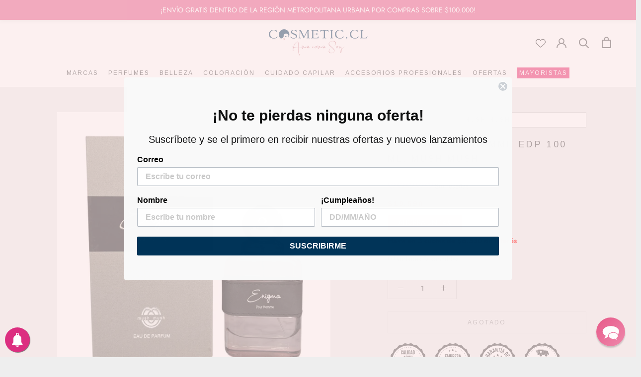

--- FILE ---
content_type: text/css
request_url: https://cdn.boostcommerce.io/widget-integration/theme/default/1.0.1/main.css
body_size: 31096
content:
@import "https://fonts.googleapis.com/css2?family=Poppins:wght@400;500;600;700&display=swap";.boost-sd__toolbar{align-items:center;width:100%;display:flex}.boost-sd__toolbar-sticky{background:var(--boostsd-toolbar-background-color-sticky)}.boost-sd__toolbar-sticky:before{content:"";background:inherit;width:100vw;height:100%;margin-left:calc(8px - 50vw);display:block;position:absolute;top:0;left:calc(50% - 16px);right:0}.boost-sd__toolbar-sticky .boost-sd__toolbar-inner{position:relative}.boost-sd__toolbar-sticky .boost-sd__toolbar-item--view-as .boost-sd__tooltip-content{transform:translate(calc(14px - 50%),28px)!important}.boost-sd__toolbar-container{width:100%}.boost-sd__toolbar-inner{max-width:var(--boostsd-general-page-width-desktop);margin:0 auto}.boost-sd__toolbar-item{display:flex}.boost-sd__toolbar-product-count{font-size:var(--boostsd-toolbar-product-count-font-size);font-weight:var(--boostsd-toolbar-product-count-font-weight);line-height:var(--boostsd-toolbar-product-count-line-height)}.boost-sd__toolbar-content{border-bottom:var(--boostsd-toolbar-border-width)var(--boostsd-toolbar-border-style)var(--boostsd-toolbar-border-color);padding-top:var(--boostsd-toolbar-padding-top)}.boost-sd__search-form{align-items:center;width:100%;max-width:592px;margin:0 auto;display:flex;position:relative}.boost-sd__search-form-wrapper{padding:var(--boostsd-search-form-wrapper-padding);background-color:var(--boostsd-search-form-wrapper-background-color);border-bottom:var(--boostsd-search-form-wrapper-border-bottom)}.boost-sd__search-form-title{font-size:var(--boostsd-search-form-title-font-size);line-height:var(--boostsd-search-form-title-line-height);font-weight:var(--boostsd-search-form-title-font-weight);letter-spacing:var(--boostsd-search-form-title-letter-spacing);margin:var(--boostsd-search-form-title-margin);color:var(--boostsd-search-form-title-color-title);word-break:break-word;text-align:center}.boost-sd__search-form-input[type=search]{font-size:var(--boostsd-search-form-input-font-size);line-height:var(--boostsd-search-form-input-line-height);letter-spacing:normal;padding:var(--boostsd-search-form-input-padding);color:var(--boostsd-search-form-input-color);text-align:left;background-color:var(--boostsd-search-form-input-background-color);border:1px solid var(--boostsd-search-form-input-border-color);border-radius:var(--boostsd-search-form-input-border-radius);box-sizing:border-box;cursor:pointer;width:100%;max-width:none;margin:0;font-family:inherit;font-weight:400}.boost-sd__search-form-input:focus{box-shadow:none;outline-offset:0;outline:0}.boost-sd__search-form-input::-webkit-search-cancel-button{-webkit-appearance:none;appearance:none}.boost-sd__search-form-input::-webkit-search-decoration{-webkit-appearance:none;appearance:none}.boost-sd__search-form-scope{text-align:left;flex-wrap:wrap;align-items:center;max-width:592px;margin:0 auto;padding:7px 16px;display:flex}.boost-sd__search-form-scope-label{letter-spacing:normal;margin-right:3px;font-size:14px;font-weight:400;line-height:1.42857}.boost-sd__search-form-scope-item{letter-spacing:normal;color:#222;background-color:#e8e9eb;border-radius:20px;justify-content:center;align-items:center;margin:3px 6px;padding:5px 12px;font-size:12px;font-weight:400;line-height:1.5;display:flex}.boost-sd__search-form-scope-item .boost-sd__button-text-x{width:12px;height:12px;margin-left:5px}.boost-sd__search-form-scope-item .boost-sd__button-text-x:before,.boost-sd__search-form-scope-item .boost-sd__button-text-x:after{width:inherit;height:1px}.boost-sd__no-search-result-page{padding:var(--boostsd-no-search-result-page-empty-padding-mobile)}@media only screen and (min-width:768px){.boost-sd__no-search-result-page{padding:var(--boostsd-no-search-result-page-empty-padding-desktop)}}.boost-sd__no-search-result-page-empty{font-size:var(--boostsd-no-search-result-page-empty-font-size);line-height:var(--boostsd-no-search-result-page-empty-line-height);font-weight:var(--boostsd-no-search-result-page-empty-font-weight);letter-spacing:var(--boostsd-no-search-result-page-empty-letter-spacing);text-align:center}.boost-sd__no-search-result-page-search-result{font-size:var(--boostsd-no-search-result-page-empty-search-result-font-size);line-height:normal;font-weight:var(--boostsd-no-search-result-page-empty-search-result-font-weight);letter-spacing:normal;color:var(--boostsd-no-search-result-page-empty-search-result-color);word-break:break-word}.boost-sd__no-search-result-page-box-heading{text-align:center;margin-top:60px;margin-bottom:64px;position:relative}.boost-sd__no-search-result-page-box-heading:before{content:"";background:#2223;width:100%;height:1px;display:inline-block;position:absolute;top:50%;left:0}.boost-sd__no-search-result-page-heading{font-size:var(--boostsd-no-search-result-page-search-heading-font-size);line-height:var(--boostsd-no-search-result-page-search-heading-line-height);font-weight:var(--boostsd-no-search-result-page-search-heading-font-weight);letter-spacing:var(--boostsd-no-search-result-page-search-heading-letter-spacing);color:var(--boostsd-no-search-result-page-search-heading-color);background:var(--boostsd-no-search-result-page-search-heading-background-color);text-transform:var(--boostsd-no-search-result-page-search-heading-text-transform);margin-top:0;margin-bottom:0;padding-left:30px;padding-right:30px;display:inline-block;position:relative}@media only screen and (min-width:768px){.boost-sd__no-search-result-page-popular-products .boost-sd__slider{padding:0 var(--boostsd-recommendation-button-width)}}.boost-sd__no-search-result-page-popular-products .boost-sd__slider .boost-sd__button:hover{background-color:var(--boostsd-recommendation-button-background-color-active)}.boost-sd__no-search-result-page-popular-products .boost-sd__slider .boost-sd__button:hover svg{filter:invert()}.boost-sd__no-search-result-page-popular-products .boost-sd__product-item--no-border,.boost-sd__no-search-result-page-popular-products .boost-sd__product-item--border-has-padding{margin-left:calc(var(--boostsd-product-list-gap-mobile)*.5);margin-right:calc(var(--boostsd-product-list-gap-mobile)*.5)}@media only screen and (min-width:768px){.boost-sd__no-search-result-page-popular-products .boost-sd__product-item--no-border,.boost-sd__no-search-result-page-popular-products .boost-sd__product-item--border-has-padding{margin-left:calc(var(--boostsd-product-list-gap-desktop)*.5);margin-right:calc(var(--boostsd-product-list-gap-desktop)*.5)}}.boost-sd__no-search-result-page-search-tip{width:var(--boostsd-no-search-result-page-search-tip-width);font-size:var(--boostsd-no-search-result-page-search-tip-font-size);max-width:100%;margin:auto}.boost-sd__no-search-result-page-title{font-size:var(--boostsd-no-search-result-page-search-tip-title-font-size);line-height:var(--boostsd-no-search-result-page-search-tip-title-line-height);font-weight:var(--boostsd-no-search-result-page-search-tip-title-font-weight);letter-spacing:var(--boostsd-no-search-result-page-search-tip-title-letter-spacing);text-align:center;color:var(--boostsd-no-search-result-page-search-tip-title-color-title);margin:48px 0 18px}.boost-sd__no-search-result-page-suggestion-list{flex-wrap:wrap;justify-content:center;align-items:center;gap:12px;padding:0;list-style:none;display:flex;overflow-y:hidden}.boost-sd__no-search-result-page-suggestion-item{font-size:var(--boostsd-no-search-result-page-suggestion-item-font-size);line-height:var(--boostsd-no-search-result-page-suggestion-item-line-height);font-weight:var(--boostsd-no-search-result-page-suggestion-item-font-weight);letter-spacing:var(--boostsd-no-search-result-page-suggestion-item-letter-spacing);padding:var(--boostsd-no-search-result-page-suggestion-item-padding);color:var(--boostsd-no-search-result-page-suggestion-item-color);background-color:var(--boostsd-no-search-result-page-suggestion-item-background-color);border:var(--boostsd-no-search-result-page-suggestion-item-border);border-radius:var(--boostsd-no-search-result-page-suggestion-item-border-radius);text-decoration:none;display:inline-block}.boost-sd__no-search-result-page-suggestion-item:hover{opacity:.7}.boost-sd__no-search-result-page-active .boost-sd-left,.boost-sd__no-search-result-page-active .boost-sd__toolbar-container{display:none}.boost-sd__search-result-no-product{border-top:1px solid #ebebeb}.boost-sd__in-collection-search{padding:var(--boostsd-in-collection-search-padding-mobile);margin-top:var(--boostsd-in-collection-search-margin-top-mobile);margin-bottom:var(--boostsd-in-collection-search-margin-bottom-mobile);width:100%;max-width:100%;display:flex;position:relative}@media only screen and (min-width:768px){.boost-sd__in-collection-search{padding:var(--boostsd-in-collection-search-padding);margin-top:var(--boostsd-in-collection-search-margin-top-desktop);margin-bottom:var(--boostsd-in-collection-search-margin-bottom-desktop)}}.boost-sd__in-collection-search--horizontal{margin:var(--boostsd-in-collection-search-margin-horizontal);width:calc(100% - 32px);max-width:592px}@media only screen and (max-width:767px){.boost-sd__in-collection-search--horizontal{margin-bottom:var(--boostsd-in-collection-search-horizontal-mobile-margin-bottom)}}.boost-sd__in-collection-search-btn-group{top:50%;right:var(--boostsd-in-collection-search-button-group-right-mobile);justify-content:center;align-items:center;height:100%;display:flex;position:absolute;transform:translateY(-50%)}@media only screen and (min-width:768px){.boost-sd__in-collection-search-btn-group{right:var(--boostsd-in-collection-search-button-group-right)}}.boost-sd__in-collection-search-input{font-size:var(--boostsd-in-collection-search-font-size);line-height:1.42857;font-weight:var(--boostsd-in-collection-search-font-weight);letter-spacing:normal;white-space:nowrap;text-overflow:ellipsis;min-height:var(--boostsd-in-collection-search-input-min-height);padding:var(--boostsd-in-collection-search-padding-input-mobile);background-color:var(--boostsd-in-collection-search-background-color);border:1px solid var(--boostsd-in-collection-search-border-color);border-radius:var(--boostsd-in-collection-search-border-radius);cursor:pointer;text-transform:none;width:100%;height:100%;margin:0;font-family:inherit;overflow:hidden}@media only screen and (min-width:768px){.boost-sd__in-collection-search-input{padding:var(--boostsd-in-collection-search-padding-input-desktop)}}.boost-sd__in-collection-search-input::placeholder{white-space:nowrap;text-overflow:ellipsis;color:var(--boostsd-in-collection-search-placeholder-color);overflow:hidden}.boost-sd__in-collection-search-input:focus{box-shadow:none;outline-offset:0;border-color:var(--boostsd-in-collection-search-border-color-focus);outline:0}.boost-sd__in-collection-search-submit-btn{padding:var(--boostsd-in-collection-search-icon-search-padding);cursor:default;background:0 0;border:0}.boost-sd__in-collection-search-submit-btn:hover,.boost-sd__in-collection-search-submit-btn:active,.boost-sd__in-collection-search-submit-btn:focus{background-color:#0000}.boost-sd__product-list-pagination-in-collection-search-empty-message{margin:var(--boostsd-in-collection-search-result-margin);font-size:var(--boostsd-in-collection-search-result-font-size);text-align:center}.template-search .page-container,.template-collection .page-container{-ms-transform:initial;-webkit-transform:initial;transform:initial}.boost-sd__cart{font-family:var(--boostsd-cart-font-family);flex-direction:column;width:100%;height:640px;display:flex}.boost-sd__cart--side{background-color:var(--boostsd-cart-side-background-color);width:320px;height:100%;position:fixed;top:0;bottom:0;right:0}.boost-sd__cart-header{padding:var(--boostsd-cart-header-padding);border-bottom:1px solid var(--boostsd-cart-header-border-color);align-items:center;display:flex;position:relative}.boost-sd__cart-header--bigger-space{padding:var(--boostsd-cart-header-padding-medium)}.boost-sd__cart-items-count{font-size:var(--boostsd-cart-item-count-font-size);line-height:var(--boostsd-cart-item-count-line-height);font-weight:var(--boostsd-cart-item-count-font-weight);letter-spacing:var(--boostsd-cart-item-count-letter-spacing);color:var(--boostsd-cart-item-count-color);text-transform:var(--boostsd-cart-item-count-text-transform)}.boost-sd__cart-items-count--medium{font-size:var(--boostsd-cart-item-count-font-size-medium);line-height:var(--boostsd-cart-item-count-line-height-medium)}.boost-sd__cart-item-empty{color:var(--boostsd-cart-item-empty-color);font-size:var(--boostsd-cart-item-empty-font-size);margin:0}.boost-sd__cart-body{row-gap:var(--boostsd-cart-body-row-gap);padding:var(--boostsd-cart-body-padding);flex-direction:column;flex-grow:1;display:flex;overflow:auto}.boost-sd__cart-body--bigger-space{row-gap:var(--boostsd-cart-body-row-gap-medium);padding:var(--boostsd-cart-body-padding-medium)}.boost-sd__cart-footer{padding:var(--boostsd-cart-footer-padding);border-top:1px solid var(--boostsd-cart-footer-border-color)}.boost-sd__cart-footer--right{padding:var(--boostsd-cart-footer-right-padding)}.boost-sd__cart-subtotal{margin:var(--boostsd-cart-subtotal-margin);justify-content:space-between;align-items:center;display:flex}.boost-sd__cart-subtotal--right{justify-content:flex-end;gap:var(--boostsd-cart-subtotal-gap-right);margin:var(--boostsd-cart-subtotal-margin-right)}.boost-sd__cart-label{font-size:var(--boostsd-cart-label-font-size);line-height:var(--boostsd-cart-label-line-height);font-weight:var(--boostsd-cart-label-font-weight);letter-spacing:var(--boostsd-cart-label-letter-spacing);color:var(--boostsd-cart-label-color);text-transform:var(--boostsd-cart-label-text-transform)}.boost-sd__cart-label--medium{font-size:var(--boostsd-cart-label-font-size-medium);line-height:var(--boostsd-cart-label-line-height-medium);font-weight:var(--boostsd-cart-label-font-weight-medium);letter-spacing:var(--boostsd-cart-label-letter-spacing)}.boost-sd__cart-price{font-size:var(--boostsd-cart-price-font-size);line-height:var(--boostsd-cart-price-line-height);font-weight:var(--boostsd-cart-price-font-weight);letter-spacing:var(--boostsd-cart-price-letter-spacing);color:var(--boostsd-cart-price-color)}.boost-sd__cart-price--medium{font-size:var(--boostsd-cart-price-font-size-medium);line-height:var(--boostsd-cart-price-line-height-medium);font-weight:var(--boostsd-cart-price-font-weight-medium);letter-spacing:var(--boostsd-cart-price-letter-spacing)}.boost-sd__cart-clear-all-btn{cursor:pointer}.boost-sd__cart-btn-group{gap:var(--boostsd-cart-btn-group-gap);flex-direction:column;display:flex}.boost-sd__cart-btn-group--right{flex-direction:row;justify-content:flex-end;min-width:416px;display:flex}.boost-sd__cart-btn-group--right .boost-sd__button--truncate{width:200px}.boost-sd__arrow-icon{height:20px;transition:transform .1s ease-in-out}.boost-sd__arrow-icon--right{align-items:center;transform:rotate(180deg)}.boost-sd__arrow-icon--down{justify-content:center;align-items:end;transform:rotate(270deg)}.boost-sd__arrow-icon-path{fill:#222}.boost-sd__breadcrumb{z-index:2;padding:var(--boostsd-breadcrumb-padding-mobile);max-width:var(--boostsd-general-page-width-desktop);margin:0 auto;display:flex;position:absolute}@media only screen and (min-width:768px){.boost-sd__breadcrumb{padding:var(--boostsd-breadcrumb-padding)}}.boost-sd__breadcrumb--top-left{top:0;left:0}.boost-sd__breadcrumb--top-center{top:0;left:50%;transform:translate(-50%)}.boost-sd__breadcrumb--top-right{top:0;right:0}.boost-sd__breadcrumb--middle-left{justify-content:flex-start;top:50%;left:0;transform:translateY(-50%)}.boost-sd__breadcrumb--middle-center{justify-content:center;top:50%;left:50%;transform:translate(-50%,-50%)}.boost-sd__breadcrumb--middle-right{justify-content:flex-end;top:50%;right:0;transform:translateY(-50%)}.boost-sd__breadcrumb--bottom-left{bottom:0;left:0}.boost-sd__breadcrumb--bottom-center{bottom:0;left:50%;transform:translate(-50%)}.boost-sd__breadcrumb--bottom-right{bottom:0;right:0}.boost-sd__breadcrumb--on-top{position:static;transform:none}.boost-sd__breadcrumb-container{margin:var(--boostsd-breadcrumb-margin);padding:var(--boostsd-breadcrumb-padding-container);width:var(--boostsd-breadcrumb-max-width);position:relative}.boost-sd__breadcrumb-link{padding:var(--boostsd-breadcrumb-padding-link);color:var(--boostsd-breadcrumb-color);text-decoration:none;display:inline-block;position:relative}.boost-sd__breadcrumb-link:hover{color:var(--boostsd-breadcrumb-hover-color)}.boost-sd__breadcrumb-link:before{content:"";width:var(--boostsd-breadcrumb-icon-size);height:var(--boostsd-breadcrumb-icon-size);border-right:1px solid var(--boostsd-breadcrumb-border-color);border-bottom:1px solid var(--boostsd-breadcrumb-border-color);display:inline-block;position:absolute;top:50%;left:0;transform:translateY(-50%)rotate(-45deg)}.boost-sd__breadcrumb-link:first-child{padding-left:0}.boost-sd__breadcrumb-link:first-child:before{display:none}.boost-sd__breadcrumb-link--no-hover,.boost-sd__breadcrumb-link--no-hover:hover{color:var(--boostsd-breadcrumb-color-no-hover)}.boost-sd__button{margin:var(--boostsd-button-margin);width:initial;padding:var(--boostsd-button-padding);border-radius:var(--boostsd-button-border-radius);cursor:pointer;transition:var(--boostsd-button-transition);border:none;outline:none;justify-content:center;align-items:center;min-width:auto;height:100%;min-height:auto;display:flex}.boost-sd__button:hover,.boost-sd__button:active,.boost-sd__button:focus{color:inherit;background-color:inherit;outline:none!important}.boost-sd__button[disabled]{cursor:default;border:1px solid var(--boostsd-button-disabled-border-color)!important;background-color:var(--boostsd-button-disabled-background-color)!important;color:var(--boostsd-button-disabled-color)!important}.boost-sd__button--transparent{box-shadow:none;background:0 0}.boost-sd__button--transparent:hover,.boost-sd__button--transparent:active,.boost-sd__button--transparent:focus{background-color:#0000}.boost-sd__button--full-width{width:100%}.boost-sd__button--circle{border-radius:50%}.boost-sd__button--circle:after,.boost-sd__button--square:after{content:"";padding-bottom:100%}.boost-sd__button--round{padding:var(--boostsd-button-round-padding);border-radius:var(--boostsd-button-round-radius)}.boost-sd__button--secondary{border:1px solid var(--boostsd-button-secondary-border-color);background-color:var(--boostsd-button-secondary-background-color);color:var(--boostsd-button-secondary-color);flex:1}.boost-sd__button--secondary:hover,.boost-sd__button--secondary:active,.boost-sd__button--secondary:focus{border-color:var(--boostsd-button-secondary-border-color-hover);background-color:var(--boostsd-button-secondary-background-color-hover);color:var(--boostsd-button-secondary-color-hover)}.boost-sd__button--primary{border:1px solid var(--boostsd-button-primary-border-color);background-color:var(--boostsd-button-primary-background-color);color:var(--boostsd-button-primary-color);flex:1}.boost-sd__button--primary:hover,.boost-sd__button--primary:active,.boost-sd__button--primary:focus{border-color:var(--boostsd-button-primary-border-color-hover);background-color:var(--boostsd-button-primary-background-color-hover);color:var(--boostsd-button-primary-color-hover)}.boost-sd__button--as-quantity{z-index:1;-webkit-text-fill-color:var(--boostsd-button-as-quantity-fill-color);background-color:#0000;border:0;flex-shrink:0;justify-content:center;align-items:center;width:100%;height:100%;padding:0;font-family:unset;font-size:15px;line-height:1.2;display:flex}.boost-sd__button--as-quantity:hover,.boost-sd__button--as-quantity:active,.boost-sd__button--as-quantity:focus{background-color:#0000}.boost-sd__button--as-quantity .boost-sd__button-text{margin:0}.boost-sd__button--as-remove-item-side-cart{background:0 0;border:none;width:24px;height:24px;position:absolute;top:-3px;right:0}.boost-sd__button--as-search{height:var(--boostsd-button-as-search-height);border:var(--boostsd-button-as-search-border);background-color:var(--boostsd-button-as-search-background-color);border-radius:var(--boostsd-button-as-search-border-radius);cursor:pointer;box-shadow:none;justify-content:center;align-items:center;width:auto;min-width:68px;padding:0;display:flex;position:absolute;left:auto;right:1px}.boost-sd__button--as-search:hover,.boost-sd__button--as-search:focus{background-color:var(--boostsd-button-as-search-background-color)}.boost-sd__button--as-search svg{width:auto;height:auto}.boost-sd__button--as-search svg path{fill:var(--boostsd-search-button-icon-fill)}.boost-sd__button--no-padding{padding:0}.boost-sd__button--as-in-collection-search{padding:var(--boostsd-in-collection-search-icon-search-padding);cursor:default;background:0 0;border:0}.boost-sd__button--as-in-collection-search:hover,.boost-sd__button--as-in-collection-search:active,.boost-sd__button--as-in-collection-search:focus{background-color:#0000}.boost-sd__button--result{font-size:var(--boostsd-button-result-font-size);line-height:var(--boostsd-button-result-line-height);letter-spacing:normal;text-align:center;box-shadow:none;color:#fff;background-color:#222;border:none;border-radius:0;width:100%;padding:14px 20px;font-weight:400}.boost-sd__button--result:hover,.boost-sd__button--result:active,.boost-sd__button--result:focus{color:#fff;background-color:#222}.boost-sd__button--result .boost-sd__button-text{line-height:inherit}.boost-sd__button--clear{font-size:var(--boostsd-button-clear-font-size);line-height:var(--boostsd-button-clear-line-height);font-weight:var(--boostsd-button-clear-font-weight);letter-spacing:normal;box-shadow:none;text-align:left;color:#222;cursor:pointer;float:right;word-break:break-word;background:0 0;border:none;border-radius:0;width:auto;height:auto;padding:0;text-decoration:none;transition-duration:0s;display:inline-block}.boost-sd__button--clear:hover,.boost-sd__button--clear:active,.boost-sd__button--clear:focus{color:inherit;background:0 0}.boost-sd__button--clear .boost-sd__button-text{line-height:inherit;margin:0}@media only screen and (min-width:768px){.boost-sd__button--clear .boost-sd__button-text{white-space:normal}}.boost-sd__button--apply{font-size:var(--boostsd-button-apply-font-size);line-height:var(--boostsd-button-apply-line-height);font-weight:var(--boostsd-button-apply-font-weight);letter-spacing:normal;box-shadow:none;text-align:right;color:var(--boostsd-button-apply-color);background-color:var(--boostsd-button-apply-background-color);border:1px solid var(--boostsd-button-apply-border-color);cursor:pointer;border-radius:50px;min-width:120px;max-width:100%;padding:10px 42px;text-decoration:none;transition:background-color .4s,color .4s;display:inline-block}.boost-sd__button--apply .boost-sd__button-text{line-height:inherit;margin:0}.boost-sd__button--apply:hover,.boost-sd__button--apply:active,.boost-sd__button--apply:focus{color:var(--boostsd-button-apply-color-hover);background-color:var(--boostsd-button-apply-background-color-hover);border-color:var(--boostsd-button-apply-border-color-hover)}.boost-sd__button--back{box-shadow:none;z-index:99992;text-align:left;background:0 0;border:none;border-radius:0;height:auto;padding:0}.boost-sd__button--back:hover,.boost-sd__button--back:active,.boost-sd__button--back:focus{background-color:#0000}.boost-sd__button--back .boost-sd__button-text{line-height:inherit;align-items:center;margin:0;display:flex}.boost-sd__button--back svg{width:auto;height:auto}.boost-sd__button--hidden{visibility:hidden}.boost-sd__button--visible{visibility:visible}.boost-sd__button--close{box-shadow:none;cursor:pointer;background:0 0;border:none;border-radius:0;width:40px;height:40px;padding:0}.boost-sd__button--close .boost-sd__button-text{margin:0;line-height:normal;overflow:visible}.boost-sd__button--close .boost-sd__button-text svg{width:auto;height:auto}.boost-sd__button--border{border:1px solid var(--boostsd-button-border-border-color)}.boost-sd__button--left{margin-right:auto}.boost-sd__button--center{margin-left:auto;margin-right:auto}.boost-sd__button--right{margin-left:auto}.boost-sd__button--height-fit-content{height:-moz-fit-content;height:fit-content}.boost-sd__button--scroll-to-top{text-align:center;z-index:2;cursor:pointer;clear:both;box-shadow:none;opacity:1;background-color:#000;border:none;width:45px;height:45px;margin:0;font-size:0;position:fixed;top:85%;right:30px;overflow:hidden}.boost-sd__button--scroll-to-top:before{color:#fff;text-rendering:auto;text-transform:none;-webkit-font-smoothing:antialiased;-moz-osx-font-smoothing:grayscale;content:"";vertical-align:middle;border-width:2px;border-bottom-style:solid;border-bottom-color:#fff;border-right-style:solid;border-right-color:#fff;width:10px;height:10px;margin-top:4px;font-size:16px;transition:all .1s ease-in-out;display:inline-block;transform:rotate(-135deg);background:0 0!important}.boost-sd__button--scroll-to-top:hover{opacity:.7}.boost-sd__button--scroll-to-top-style1{background-color:#000;transition:all .3s ease-in-out}.boost-sd__button--scroll-to-top-style1:hover{background-color:#000}.boost-sd__button--scroll-to-top-style2{background-color:#f0f0f0;transition:all .3s ease-in-out}.boost-sd__button--scroll-to-top-style2:before{border-color:#000}.boost-sd__button--scroll-to-top-style2:hover{background-color:#222}.boost-sd__button--large{padding:var(--boostsd-button-large-padding)}.boost-sd__button--float{height:auto;position:absolute}.boost-sd__button--half-width{width:50%}@media only screen and (max-width:767px){.boost-sd__button--half-width{width:100%}}.boost-sd__button--truncate{white-space:nowrap;text-overflow:ellipsis;overflow:hidden}.boost-sd__button--show-on-hover{opacity:0}@media only screen and (max-width:767px){.boost-sd__button--show-on-hover{opacity:1}.boost-sd__button--hide-on-mobile{display:none}}.boost-sd__button--no-minwidth{min-width:0}.boost-sd__button-icon{pointer-events:none;justify-content:center;align-items:center;width:24px;height:24px;line-height:0;display:flex}.boost-sd__button-icon--is-image{background-position:50%;background-repeat:no-repeat;background-size:contain;padding:0 12px;display:block!important}.boost-sd__button-icon--fill-current-color svg{fill:currentColor;width:24px;height:24px}.boost-sd__button-icon--on-right{order:2}.boost-sd__button-text{white-space:nowrap;text-overflow:ellipsis;pointer-events:none;margin:0 8px;overflow:hidden}.boost-sd__button-text-x{box-shadow:none;cursor:pointer;background:0 0;border:none;justify-content:center;align-items:center;width:16px;min-width:auto;height:16px;min-height:auto;margin:0;padding:0;font-size:0;display:flex;position:relative}.boost-sd__button-text-x:before,.boost-sd__button-text-x:after{content:"";background-color:var(--boostsd-button-text-x-background-color);border-radius:2px;width:16px;height:2px;position:absolute;inset:auto;display:block!important}.boost-sd__button-text-x:before{transform:rotate(45deg)}.boost-sd__button-text-x:after{transform:rotate(-45deg)}.boost-sd__button-text-x:hover,.boost-sd__button-text-x:focus{background-color:#0000;outline:none!important}.boost-sd__button-text-x--as-close-modal{width:24px;height:24px;position:absolute;top:16px;right:16px}@media only screen and (min-width:768px){.boost-sd__button-text-x--as-close-modal{top:20px;right:20px}}.boost-sd__button-text-x--as-close-modal:before,.boost-sd__button-text-x--as-close-modal:after{content:"";background-color:var(--boostsd-button-text-x-background-color-close-modal);border-radius:0;width:1px;height:20px;display:inline-block;position:absolute}.boost-sd__button-text-x--as-close-mini-popup{width:16px;height:16px;position:absolute;top:5px;right:5px}.boost-sd__button-text-x--as-close-mini-popup:before,.boost-sd__button-text-x--as-close-mini-popup:after{content:"";background-color:var(--boostsd-button-text-x-background-color-close-modal);border-radius:0;width:1px;height:12px;display:inline-block;position:absolute}.boost-sd__button-text-x--as-close-modal-side-cart{width:var(--boostsd-button-text-x-size-close);height:var(--boostsd-button-text-x-size-close);position:fixed;top:0;right:0}.boost-sd__button-text-x--as-close-modal-side-cart:before,.boost-sd__button-text-x--as-close-modal-side-cart:after{content:"";border-radius:0;width:2px;height:22px;display:inline-block;position:absolute;top:50%}.boost-sd__button-text-x--as-close-modal-side-cart:before{transform:translateY(-50%)rotate(45deg)}.boost-sd__button-text-x--as-close-modal-side-cart:after{transform:translateY(-50%)rotate(-45deg)}.boost-sd__button-text-x--clear-input-search-form{width:28px;position:absolute;right:86px}.boost-sd__button-text-x--clear-input-search-form:before,.boost-sd__button-text-x--clear-input-search-form:after{background-color:var(--boostsd-button-text-x-background-color-clear-search-form);border-radius:0;width:20px}.boost-sd__button-text-x--clear-input-collection-search{width:28px}.boost-sd__button-text-x--clear-input-collection-search:before,.boost-sd__button-text-x--clear-input-collection-search:after{width:var(--boostsd-button-text-x-width-clear-input-collection-search);height:var(--boostsd-button-text-x-height-clear-input-collection-search);border-radius:0}.boost-sd__cta-buttons{z-index:0;opacity:1;align-items:flex-start;column-gap:2px;width:100%;display:flex}.boost-sd__cta-buttons--hide{opacity:0}@media only screen and (max-width:767px){.boost-sd__cta-buttons--hide{opacity:1}}.boost-sd__cta-buttons--column{row-gap:2px;column-gap:unset;flex-direction:column;transition:right .3s ease-out}.boost-sd__cta-other-page-wrapper{z-index:2;position:absolute;bottom:0;right:0}.boost-sd__cart-item{justify-content:space-between;column-gap:16px;display:flex;position:relative}.boost-sd__cart-item-quantity{align-items:center;justify-content:var(--boostsd-cart-item-quantity-justify-content);color:var(--boostsd-cart-item-quantity-color);font-size:var(--boostsd-cart-item-quantity-font-size);flex-wrap:wrap;display:flex}.boost-sd__cart-item-quantity-price{font-size:var(--boostsd-cart-item-quantity-price-font-size);line-height:var(--boostsd-cart-item-quantity-price-line-height);font-weight:var(--boostsd-cart-item-quantity-price-font-weight);letter-spacing:var(--boostsd-cart-item-quantity-price-letter-spacing);color:var(--boostsd-cart-item-quantity-price-color);display:flex}.boost-sd__cart-item-quantity-character{margin:var(--boostsd-cart-item-quantity-margin)}.boost-sd__cart-item-image{width:var(--boostsd-cart-item-image-width);cursor:pointer}.boost-sd__cart-item-content{width:var(--boostsd-cart-item-content-width)}.boost-sd__cart-item-content--wider-width{justify-content:space-between;align-items:center;column-gap:16px;display:flex}.boost-sd__cart-item-title{font-size:var(--boostsd-cart-item-title-font-size);line-height:var(--boostsd-cart-item-title-line-height);font-weight:var(--boostsd-cart-item-title-font-weight);letter-spacing:var(--boostsd-cart-item-title-letter-spacing);margin-bottom:var(--boostsd-cart-item-title-margin-bottom);padding-right:var(--boostsd-cart-item-title-padding-right);color:var(--boostsd-cart-item-title-color);cursor:pointer;word-break:break-word}.boost-sd__cart-item-title--non-space{padding-right:0}.boost-sd__cart-item-option{margin-bottom:var(--boostsd-cart-item-option-margin-bottom);flex-wrap:wrap;display:flex}.boost-sd__cart-item-option-title{font-size:var(--boostsd-cart-item-option-title-font-size);line-height:var(--boostsd-cart-item-option-title-line-height);font-weight:var(--boostsd-cart-item-option-title-font-weight);letter-spacing:var(--boostsd-cart-item-option-title-letter-spacing);color:var(--boostsd-cart-item-option-title-color);margin-right:var(--boostsd-cart-item-option-title-margin-right)}.boost-sd__cart-item-option-value{font-size:var(--boostsd-cart-item-option-value-font-size);line-height:var(--boostsd-cart-item-option-value-line-height);font-weight:var(--boostsd-cart-item-option-value-font-weight);letter-spacing:var(--boostsd-cart-item-option-value-letter-spacing);color:var(--boostsd-cart-item-option-value-color)}.boost-sd__cart-item-price{font-size:var(--boostsd-cart-item-price-font-size);line-height:var(--boostsd-cart-item-price-line-height);font-weight:var(--boostsd-cart-item-price-font-weight);letter-spacing:var(--boostsd-cart-item-price-letter-spacing);width:var(--boostsd-cart-item-price-width);color:var(--boostsd-cart-item-price-color);text-align:right}.boost-sd__cart-item-price-total{font-size:var(--boostsd-cart-item-price-total-font-size);line-height:var(--boostsd-cart-item-price-total-line-height);font-weight:var(--boostsd-cart-item-price-total-font-weight);letter-spacing:var(--boostsd-cart-item-price-total-letter-spacing);width:var(--boostsd-cart-item-price-total-width);color:var(--boostsd-cart-item-price-total-color);text-align:right}.boost-sd__cart-item-info{letter-spacing:normal;flex-direction:column;justify-content:center;display:flex;position:relative}@media only screen and (min-width:768px){.boost-sd__cart-item-info{align-self:flex-start}}.boost-sd__cart-item-info--wider-width{width:26.805%}.boost-sd__cart-item-remove-btn{background:0 0;border:none;width:24px;height:24px;position:absolute;top:-3px;right:0}.boost-sd__dropdown{width:100%;display:inline-block;position:relative}.boost-sd__dropdown--disabled{pointer-events:none;opacity:.5}.boost-sd__dropdown-selected-option{cursor:pointer;border:1px solid #ccc;border-radius:4px;justify-content:space-between;align-items:center;padding:8px 12px;display:flex}.boost-sd__dropdown-option-text{word-wrap:break-word;max-width:100%;margin-right:20px;display:inline-block}.boost-sd__dropdown-option-list{z-index:1;background-color:var(--boostsd-bundle-style-dropdown-background-color);border:1px solid #ccc;border-top-width:0;border-radius:0 0 4px 4px;width:100%;max-height:300px;margin:0;padding:0;list-style:none;display:none;position:absolute;top:100%;left:0;overflow-y:auto}.boost-sd__dropdown-option-list--open{display:block}.boost-sd__dropdown-option{cursor:pointer;word-wrap:break-word;padding:8px 12px;font-size:14px}.boost-sd__dropdown-option:hover,.boost-sd__dropdown-option--selected{background-color:#f0f0f0}.boost-sd__format-currency,.boost-sd__format-currency>span{align-items:center;display:inline-flex}.boost-sd__format-currency sup{padding:var(--boostsd-format-currency-sup-padding);vertical-align:var(--boostsd-format-currency-sup-vertical-align);font-size:62.5%;top:auto}.boost-sd__format-currency--text-line-through{text-decoration:line-through}.boost-sd__format-currency--price-compare{font-size:var(--boostsd-product-compare-price-font-size);line-height:inherit;font-weight:var(--boostsd-product-compare-price-font-weight);letter-spacing:normal;color:var(--boostsd-product-compare-price-color);font-family:var(--boostsd-product-compare-price-font-family);font-style:var(--boostsd-product-compare-price-font-style);text-decoration:line-through!important}.boost-sd__format-currency--price-compare .money{color:var(--boostsd-product-compare-price-color);text-decoration:line-through!important}.boost-sd__format-currency--price-sale{font-size:var(--boostsd-product-sale-price-font-size);line-height:inherit;font-weight:var(--boostsd-product-sale-price-font-weight);letter-spacing:normal;color:var(--boostsd-product-sale-price-color);font-family:var(--boostsd-product-sale-price-font-family);font-style:var(--boostsd-product-sale-price-font-style);padding-right:var(--boostsd-product-sale-price-padding-right)}.boost-sd__format-currency .money{font-size:unset!important;font-weight:unset!important}.boost-sd__header-description{margin-top:var(--boostsd-header-description-margin-top);font-family:var(--boostsd-header-description-font-family);word-break:break-word}.boost-sd__header-description--as-main-4{padding:var(--boostsd-header-main-4-header-description-padding)}.boost-sd__header-description img{max-width:100%;height:auto}.boost-sd__header-image{width:100%;overflow:hidden}.boost-sd__header-image--small{height:var(--boostsd-header-image-size-small-mobile)}.boost-sd__header-image--medium{height:var(--boostsd-header-image-size-medium-mobile)}.boost-sd__header-image--large{height:var(--boostsd-header-image-size-large-mobile)}.boost-sd__header-image--original{height:auto}.boost-sd__header-image--as-main-1{min-height:var(--boostsd-header-main-1-header-image-min-height);align-self:stretch;position:relative}.boost-sd__header-image--as-main-3{position:relative}.boost-sd__header-image--absolute{height:100%;position:absolute}.boost-sd__header-image-inner{object-fit:cover;object-position:center;width:100%;min-width:100%;max-width:none;height:100%;min-height:100%;max-height:none;display:block}.boost-sd__header-image-overlay{content:"";z-index:1;width:100%;height:100%;font-size:0;display:inline-block;position:absolute;inset:0}.boost-sd__header-title{line-height:var(--boostsd-header-title-line-height);text-align:center;width:100%;margin:0;display:block}.boost-sd__header-main-1{max-width:var(--boostsd-general-page-width-desktop);margin:0 auto}.boost-sd__header-main-1-container{padding:var(--boostsd-header-main-1-header-padding);align-items:center;gap:var(--boostsd-header-main-1-header-container-gap);display:flex}.boost-sd__header-main-1-container--middle-right{flex-direction:column-reverse}.boost-sd__header-main-1-content{width:100%}.boost-sd__header-main-1-content>.boost-sd__breadcrumb{position:static;transform:none}.boost-sd__header-main-2{width:100%;display:flex;position:relative;overflow:hidden}.boost-sd__header-main-2--top-left{justify-content:flex-start;align-items:flex-start}.boost-sd__header-main-2--top-center{justify-content:center;align-items:flex-start}.boost-sd__header-main-2--top-right{justify-content:flex-end;align-items:flex-start}.boost-sd__header-main-2--middle-left{justify-content:flex-start;align-items:center}.boost-sd__header-main-2--middle-center{justify-content:center;align-items:center}.boost-sd__header-main-2--middle-right{justify-content:flex-end;align-items:center}.boost-sd__header-main-2--bottom-left{justify-content:flex-start;align-items:flex-end}.boost-sd__header-main-2--bottom-center{justify-content:center;align-items:flex-end}.boost-sd__header-main-2--bottom-right{justify-content:flex-end;align-items:flex-end}.boost-sd__header-main-2--top-center,.boost-sd__header-main-2--middle-center,.boost-sd__header-main-2--bottom-center{text-align:center}.boost-sd__header-main-2-content{z-index:2;width:var(--boostsd-header-main-2-header-content-width);padding:var(--boostsd-header-main-2-header-content-padding);box-sizing:border-box;position:absolute}.boost-sd__header-main-2-content--relative{position:relative}.boost-sd__header-main-2-content--full-width{width:100%}.boost-sd__header-main-2-content>.boost-sd__breadcrumb{position:static;transform:none}.boost-sd__header-main-3{border-bottom:1px solid var(--boostsd-header-main-3-border-color);position:relative;overflow:hidden}.boost-sd__header-main-3-content{padding:var(--boostsd-header-main-3-header-content-padding);flex-direction:column;display:flex}.boost-sd__header-main-3-content--middle-left{text-align:left}.boost-sd__header-main-3-content--middle-center{text-align:center}.boost-sd__header-main-3-content--middle-right{text-align:right}.boost-sd__header-main-3-content>.boost-sd__breadcrumb{position:static;transform:none}.boost-sd__header-main-4-wrapper{width:var(--boostsd-header-main-4-header-wrapper-width);display:flex;position:relative;overflow:hidden}.boost-sd__header-main-4-wrapper--top-left{justify-content:flex-start;align-items:flex-start}.boost-sd__header-main-4-wrapper--top-center{justify-content:center;align-items:flex-start}.boost-sd__header-main-4-wrapper--top-right{justify-content:flex-end;align-items:flex-start}.boost-sd__header-main-4-wrapper--middle-left{justify-content:flex-start;align-items:center}.boost-sd__header-main-4-wrapper--middle-center{justify-content:center;align-items:center}.boost-sd__header-main-4-wrapper--middle-right{justify-content:flex-end;align-items:center}.boost-sd__header-main-4-wrapper--bottom-left{justify-content:flex-start;align-items:flex-end}.boost-sd__header-main-4-wrapper--bottom-center{justify-content:center;align-items:flex-end}.boost-sd__header-main-4-wrapper--bottom-right{justify-content:flex-end;align-items:flex-end}.boost-sd__header-main-4-content{z-index:2;width:var(--boostsd-header-main-4-header-content-width);padding:var(--boostsd-header-main-4-header-content-padding);position:absolute}.boost-sd__header-main-4-content--relative{position:relative}.boost-sd__header-main-4-content--full-width{width:100%}.boost-sd__header-main-4-content>.boost-sd__breadcrumb{position:static;transform:none}.boost-sd__integration-product-rating--left{justify-content:flex-start;width:100%;display:flex}.boost-sd__integration-product-rating--center{justify-content:center;width:100%;display:flex}.boost-sd__integration-product-rating--right{justify-content:flex-end;width:100%;display:flex}.boost-sd__integration-product-rating .spr-badge{flex-wrap:wrap;align-items:center;display:flex}.boost-sd__integration-product-rating span{white-space:nowrap}@media only screen and (min-width:768px){.boost-sd__integration-product-rating{font-size:15px}}@media only screen and (max-width:1199px){.boost-sd__integration-product-rating{font-size:12px}}@media only screen and (max-width:767px){.boost-sd__integration-product-rating{font-size:10px}}.boost-sd__inventory-status{word-break:break-word;width:100%;line-height:normal;display:block}@keyframes loading{0%{transform:rotate(0)}to{transform:rotate(360deg)}}.boost-sd__loading-icon--filter{text-align:center;text-indent:-999em;z-index:2147483647;background:#fff;border:1px solid #00000026;border-radius:3px;width:56px;height:56px;padding:0;position:fixed;bottom:auto;left:50%;right:auto;overflow:hidden;box-shadow:0 1px 4px #0000004d;top:50%!important}.boost-sd__loading-icon--filter .boost-sd__loading-icon-default{position:absolute;left:14px}.boost-sd__loading-icon .boost-sd__loading-icon-default{border-top:3px solid #333;border-left:2px solid #33333373;border-right:3px solid #333333e6;border-radius:50%;width:28px;height:28px;margin:14px auto;animation:.7s linear infinite loading;display:block}.boost-sd__modal{z-index:var(--boostsd-modal-z-index);outline:0;width:100%;height:100%;display:flex;position:fixed;top:0;left:0;overflow:hidden auto}.boost-sd__modal ::-webkit-scrollbar-track{margin:4px 0}.boost-sd__modal ::-webkit-scrollbar{width:16px}.boost-sd__modal ::-webkit-scrollbar-thumb{background-color:#ccc;background-clip:padding-box;border-left:4px solid #0000;border-right:4px solid #0000;border-radius:6px;padding:0 4px}.boost-sd__modal-backdrop{z-index:0;background-color:var(--boostsd-modal-background-color-backdrop);width:100vw;height:100%;position:fixed;top:0;left:0}.boost-sd__modal-backdrop:empty{display:block}.boost-sd__modal-container{width:100%;max-width:100%;margin:auto;padding:32px 16px}@media only screen and (min-width:768px){.boost-sd__modal-container{width:auto;padding:16px}}.boost-sd__modal-wrapper{background-color:var(--boostsd-modal-wrapper-background-color);max-width:100%;position:relative}.boost-sd__modal-wrapper:focus-visible{outline-offset:0;box-shadow:none;outline:none}.boost-sd__modal-last-child:empty{display:block}.boost-sd__modal-close-btn{top:10px;right:14px}.boost-sd__modal-close-btn--on-overlay{padding:12px;position:fixed;top:0;right:0}body[class*=modal-open]{overflow:hidden}.boost-sd__pagination-button{height:var(--boostsd-pagination-button-height-mobile);padding:var(--boostsd-pagination-button-padding-mobile);border:var(--boostsd-pagination-button-border-width)var(--boostsd-pagination-button-border-style)var(--boostsd-pagination-button-border-color);transition:var(--boostsd-button-transition);cursor:pointer;outline:none;justify-content:center;align-items:center;min-width:auto;min-height:auto;display:flex}.boost-sd__pagination-button--load-more{width:var(--boostsd-pagination-load-more-width-mobile);font-size:var(--boostsd-pagination-load-more-font-size);font-family:var(--boostsd-pagination-load-more-font-family);cursor:pointer;max-width:100%;height:max-content;min-height:40px}@media only screen and (min-width:768px){.boost-sd__pagination-button--load-more{width:var(--boostsd-pagination-load-more-width-desktop)}}.boost-sd__pagination-button--circle{width:var(--boostsd-pagination-button-width-mobile);padding:var(--boostsd-pagination-number-padding-circle);margin:var(--boostsd-pagination-number-margin-circle);border:var(--boostsd-pagination-number-border-circle);border-radius:50%}.boost-sd__pagination-button--circle:hover,.boost-sd__pagination-button--circle:focus,.boost-sd__pagination-button--circle:active{color:var(--boostsd-pagination-number-color-selected)}@media only screen and (min-width:768px){.boost-sd__pagination-button--circle{width:var(--boostsd-pagination-button-min-width)}}.boost-sd__pagination-button--square{width:var(--boostsd-pagination-button-width-mobile);padding:var(--boostsd-pagination-number-padding-square);margin:var(--boostsd-pagination-number-margin-square);border:var(--boostsd-pagination-number-border-square)}.boost-sd__pagination-button--square:hover,.boost-sd__pagination-button--square:focus,.boost-sd__pagination-button--square:active{color:var(--boostsd-pagination-number-color-selected);background-color:var(--boostsd-pagination-number-background-color-square-hover)}@media only screen and (min-width:768px){.boost-sd__pagination-button--square{width:var(--boostsd-pagination-button-min-width)}}.boost-sd__pagination-button--rounded-rectangle{padding:var(--boostsd-button-round-padding);border-radius:var(--boostsd-button-round-radius)}.boost-sd__pagination-button-icon{pointer-events:none;justify-content:center;align-items:center;width:16px;height:16px;line-height:0;display:flex}.boost-sd__pagination-button-icon--right{order:2}.boost-sd__pagination-button-icon--right+.boost-sd__pagination-button-text{margin-right:4px}.boost-sd__pagination-button-icon--left+.boost-sd__pagination-button-text{margin-left:4px}.boost-sd__pagination-button-icon svg{fill:currentColor;width:12px;height:12px}.boost-sd__pagination-button-text{white-space:var(--boostsd-pagination-button-text-white-space);overflow:var(--boostsd-pagination-button-text-overflow);text-overflow:var(--boostsd-pagination-button-text-text-overflow)}.boost-sd__pagination-current-total{padding-top:var(--boostsd-pagination-padding-top);padding-bottom:var(--boostsd-pagination-padding-bottom);justify-content:center;align-items:center;display:flex}.boost-sd__pagination-current-total-wrapper{text-align:center;flex:1}.boost-sd__pagination-infinite-scroll-container .boost-sd__product-count{font-family:var(--boostsd-pagination-load-more-font-family);font-size:var(--boostsd-pagination-load-more-font-size);margin-bottom:30px}.boost-sd__pagination-infinite-scroll-container-button{justify-content:center;margin-top:10px;margin-bottom:20px;display:flex}.boost-sd__pagination-load-more-container>.boost-sd__pagination-load-more-container-button:first-child{margin-bottom:30px}.boost-sd__pagination-load-more-container-item{padding:var(--boostsd-pagination-load-more-padding);text-align:center;width:100%}.boost-sd__pagination-load-more-container-product-count{color:var(--boostsd-pagination-load-more-color-product-count);font-family:var(--boostsd-pagination-load-more-font-family);font-size:var(--boostsd-pagination-load-more-font-size);width:100%}.boost-sd__pagination-load-more-container-button{margin-top:var(--boostsd-pagination-load-more-margin-top-button);margin-bottom:var(--boostsd-pagination-load-more-margin-bottom-button);justify-content:center;display:flex}.boost-sd__pagination-load-more-container-button--left{justify-content:start}.boost-sd__pagination-load-more-container-button--center{justify-content:center}.boost-sd__pagination-load-more-container-button--right{justify-content:end}.boost-sd__pagination-number{width:var(--boostsd-pagination-number-width);height:var(--boostsd-pagination-number-height);padding:var(--boostsd-pagination-number-padding);margin:var(--boostsd-pagination-number-margin);border:var(--boostsd-pagination-number-border-width)var(--boostsd-pagination-number-border-style)var(--boostsd-pagination-number-border-color);border-bottom:var(--boostsd-pagination-number-border-bottom);border-radius:var(--boostsd-pagination-number-border-radius);box-shadow:var(--boostsd-pagination-number-box-shadow);cursor:pointer;justify-content:center;align-items:center;min-width:auto;min-height:auto;display:flex;position:relative}.boost-sd__pagination-number:hover,.boost-sd__pagination-number:focus{border-bottom:var(--boostsd-pagination-number-border-bottom-hover);background:0 0}.boost-sd__pagination-number--active{pointer-events:none;border-bottom:var(--boostsd-pagination-number-border-bottom-active)}.boost-sd__pagination-number--circle{margin:var(--boostsd-pagination-number-margin-circle);padding:var(--boostsd-pagination-number-padding-circle);border:var(--boostsd-pagination-number-border-circle);border-radius:50%}.boost-sd__pagination-number--square{margin:var(--boostsd-pagination-number-margin-square);padding:var(--boostsd-pagination-number-padding-square);border:var(--boostsd-pagination-number-border-square)}.boost-sd__pagination-number--disabled{pointer-events:none;opacity:.5;background-color:#0000!important;border-color:#0000!important}.boost-sd__pagination-number--regular{font-weight:400}.boost-sd__pagination-number--bold{font-weight:700}.boost-sd__pagination{padding-top:var(--boostsd-pagination-padding-top);padding-bottom:var(--boostsd-pagination-padding-bottom);justify-content:center;align-items:center;display:flex}.boost-sd__pagination--left{justify-content:start}.boost-sd__pagination--center{justify-content:center}.boost-sd__pagination--right{justify-content:end}.boost-sd__popup-select-option{z-index:2;background-color:var(--boostsd-popup-select-option-background-color);scrollbar-width:thin;width:100%;max-height:400px;position:absolute;bottom:0;left:0;overflow-y:auto}@media only screen and (max-width:767px){.boost-sd__popup-select-option{z-index:99}}.boost-sd__popup-select-option::-webkit-scrollbar{width:var(--boostsd-popup-select-option-width)}.boost-sd__popup-select-option::-webkit-scrollbar-track{background:var(--boostsd-popup-select-option-scrollbar-track-color)}.boost-sd__popup-select-option::-webkit-scrollbar-thumb{background:var(--boostsd-popup-select-option-scrollbar-thumb-color)}.boost-sd__popup-select-option--fixed-bottom{width:100%;position:fixed;bottom:0;left:0}.boost-sd__popup-select-option+.boost-sd__product-card-button{display:none}.boost-sd__popup-select-option-container{padding:4px 20px 24px}.boost-sd__popup-select-option-backdrop{z-index:4;background-color:var(--boostsd-popup-select-option-background-color-backdrop);width:100vw;height:100%;position:fixed;top:0;left:0;display:block!important}.boost-sd__popup-select-option-close-btn{top:0;right:5px}.boost-sd__product-count{color:var(--boostsd-product-count-color)}.boost-sd__quantity{width:var(--boostsd-quantity-width);height:var(--boostsd-quantity-height);border:1px solid var(--boostsd-quantity-border-color);border-radius:var(--boostsd-quantity-border-radius);padding:var(--boostsd-quantity-padding);display:flex;position:relative}.boost-sd__quantity--medium{width:var(--boostsd-quantity-width-medium)}.boost-sd__quantity--small{width:var(--boostsd-quantity-width-small);height:var(--boostsd-quantity-height-small);border-radius:var(--boostsd-quantity-border-radius-small);padding:var(--boostsd-quantity-padding-small)}.boost-sd__quantity-input[type=number]{min-height:var(--boostsd-quantity-input-min-height);margin:var(--boostsd-quantity-input-margin);padding:var(--boostsd-quantity-input-padding);color:var(--boostsd-quantity-input-color);font-size:var(--boostsd-quantity-input-font-size);text-align:center;text-indent:0;-webkit-appearance:textfield;appearance:textfield;background-color:#0000;border:0;flex-grow:1;width:100%;height:100%;font-family:inherit}.boost-sd__quantity-input::-webkit-inner-spin-button{-webkit-appearance:none;appearance:none;margin:0}.boost-sd__quantity-input::-webkit-outer-spin-button{-webkit-appearance:none;appearance:none;margin:0}.boost-sd__quantity-input--small[type=number]{min-height:var(--boostsd-quantity-input-min-height-small);padding:0}.boost-sd__quantity-input:focus,.boost-sd__quantity-input:hover,.boost-sd__quantity-input:active{box-shadow:none;outline-offset:0;border:0;outline:0}.boost-sd__quantity-btn-wrapper{width:var(--boostsd-quantity-btn-wrapper-width)}.boost-sd__quantity-btn-wrapper--small{width:var(--boostsd-quantity-btn-wrapper-width-small)}.boost-sd__radio{display:flex;position:relative}.boost-sd__radio .boost-sd__tooltip-content{font-size:var(--boostsd-tooltip-font-size);line-height:var(--boostsd-tooltip-line-height);font-weight:var(--boostsd-tooltip-font-weight);letter-spacing:normal;font-family:var(--boostsd-tooltip-font-family);white-space:normal;padding:var(--boostsd-tooltip-padding-y)var(--boostsd-tooltip-padding-x);color:var(--boostsd-tooltip-color);border-radius:var(--boostsd-tooltip-border-radius);box-shadow:var(--boostsd-tooltip-box-shadow-x-offset),var(--boostsd-tooltip-box-shawdow-y-offset);min-width:24px;max-width:140px}@media only screen and (min-width:768px){.boost-sd__radio .boost-sd__tooltip-content{max-width:180px}}.boost-sd__radio-label{font-size:var(--boostsd-radio-label-font-size);line-height:var(--boostsd-radio-label-line-height);letter-spacing:normal;white-space:nowrap;text-overflow:ellipsis;min-width:var(--boostsd-radio-label-min-width);font-weight:400;font-family:var(--boostsd-radio-label-font-family);text-transform:var(--boostsd-radio-label-text-transform);text-align:center;border:1px solid var(--boostsd-radio-label-border-color);border-radius:var(--boostsd-radio-label-border-radius);background-color:var(--boostsd-radio-label-background-color);cursor:pointer;outline:none;max-width:140px;padding:0 10px;display:inline-block;position:relative;overflow:hidden}@media only screen and (min-width:768px){.boost-sd__radio-label{max-width:180px}}.boost-sd__radio-label:not(.boost-sd__radio-label--hide-text):hover{color:var(--boostsd-radio-label-color-selected);border-color:var(--boostsd-radio-label-border-color-selected);background-color:var(--boostsd-radio-label-background-color-selected)}.boost-sd__radio-label--non-radius{min-width:var(--boostsd-radio-label-non-radius-min-width);padding:var(--boostsd-radio-label-non-radius-padding);border-radius:0}.boost-sd__radio-label--hide-text{width:var(--boostsd-radio-label-hide-text-width);height:var(--boostsd-radio-label-hide-text-width);min-width:var(--boostsd-radio-label-hide-text-min-width);max-width:inherit;box-sizing:border-box;border:var(--boostsd-radio-label-hide-text-border-width)solid var(--boostsd-radio-label-hide-text-border-color);box-shadow:0 0 0 1px var(--boostsd-radio-label-hide-text-box-shadow);background-position:50%;background-repeat:no-repeat;background-size:cover;font-size:0!important}.boost-sd__radio-label--hide-text:hover{box-shadow:0 0 0 1px var(--boostsd-radio-label-box-shadow-hover)}@media only screen and (min-width:768px){.boost-sd__radio-label--hide-text{max-width:inherit}}.boost-sd__radio-label--selected:not(.boost-sd__radio-label--hide-text){color:var(--boostsd-radio-label-color-selected);border-color:var(--boostsd-radio-label-border-color-selected);background-color:var(--boostsd-radio-label-background-color-selected)}.boost-sd__radio-label--selected.boost-sd__radio-label--hide-text{box-shadow:0 0 0 var(--boostsd-radio-label-spread-radius-selected)var(--boostsd-radio-label-box-shadow-selected);border-color:#fff}.boost-sd__radio-label--large{width:var(--boostsd-radio-label-large-width);height:var(--boostsd-radio-label-large-width);line-height:var(--boostsd-radio-label-large-line-height);border-width:var(--boostsd-radio-label-large-border-width)}.boost-sd__radio-label--large.boost-sd__radio-label--hide-text{width:var(--boostsd-radio-label-large-hide-text-width);min-width:var(--boostsd-radio-label-large-hide-text-min-width);line-height:var(--boostsd-radio-label-large-hide-text-line-height);border-width:var(--boostsd-radio-label-large-hide-text-border-width)}.boost-sd__radio-label--in-quick-view{min-width:var(--boostsd-radio-label-large-min-width);border-color:var(--boostsd-radio-label-border-color-light);font-size:var(--boostsd-radio-label-large-font-size);line-height:var(--boostsd-radio-label-large-line-height);border-radius:var(--boostsd-radio-label-large-border-radius);max-width:295px;letter-spacing:var(--boostsd-radio-label-large-letter-spacing)!important}@media only screen and (min-width:768px){.boost-sd__radio-label--in-quick-view{max-width:400px}}.boost-sd__radio-input--hidden{display:none!important}.boost-sd__search-result-panel-content{margin:var(--boostsd-search-result-panel-content-margin-mobile);max-width:var(--boostsd-general-page-width-desktop)}@media only screen and (min-width:768px){.boost-sd__search-result-panel-content{margin:0 auto}}.boost-sd__search-result-panel-content-item{padding:var(--boostsd-search-result-panel-content-padding-item-mobile);align-items:center;text-decoration:none;display:flex}@media only screen and (max-width:767px){.boost-sd__search-result-panel-content-item{flex-direction:row-reverse}}@media only screen and (min-width:768px){.boost-sd__search-result-panel-content-item{padding:var(--boostsd-search-result-panel-content-padding-item)}}.boost-sd__search-result-panel-content-item:not(:last-of-type){border-bottom:var(--boostsd-search-result-panel-content-border-item)}.boost-sd__search-result-panel-content-item-image{float:left;width:var(--boostsd-search-result-panel-content-width-image);height:var(--boostsd-search-result-panel-content-height-image);margin-left:var(--boostsd-search-result-panel-content-margin-left-image-mobile);margin-right:0}@media only screen and (min-width:768px){.boost-sd__search-result-panel-content-item-image{margin-right:var(--boostsd-search-result-panel-content-margin-right-image);margin-left:0}}.boost-sd__search-result-panel-content-item-image img{object-fit:cover;width:100%;height:100%}.boost-sd__search-result-panel-content-item-text{flex:1}.boost-sd__search-result-panel-content-item-title,.boost-sd__search-result-panel-content-item-description{margin:0}.boost-sd__search-result-panel-content-item-title{font-size:var(--boostsd-search-result-panel-content-font-size-title);line-height:var(--boostsd-search-result-panel-content-line-height-title);font-weight:var(--boostsd-search-result-panel-content-font-weight-title);letter-spacing:normal;font-family:var(--boostsd-search-result-panel-content-font-family-title);color:var(--boostsd-search-result-panel-content-color-title)}.boost-sd__search-result-panel-content-item-description{font-size:var(--boostsd-search-result-panel-content-font-size-description);line-height:var(--boostsd-search-result-panel-content-line-height-description);font-weight:var(--boostsd-search-result-panel-content-font-weight-description);letter-spacing:normal;font-family:var(--boostsd-search-result-panel-content-font-family-description);color:var(--boostsd-search-result-panel-content-color-description)}@media only screen and (max-width:767px){.boost-sd__search-result-panel-content-item-description{display:none}}.boost-sd__search-result-toolbar{max-width:var(--boostsd-general-page-width-desktop);margin:0 auto var(--boostsd-search-result-toolbar-margin-bottom);background-color:var(--boostsd-search-result-toolbar-background-color);border:var(--boostsd-search-result-toolbar-border);align-items:center;display:flex}@media only screen and (max-width:767px){.boost-sd__search-result-toolbar{border-left:var(--boostsd-search-result-toolbar-border-left-mobile);border-right:var(--boostsd-search-result-toolbar-border-right-mobile);border-bottom:var(--boostsd-search-result-toolbar-border-bottom-mobile);flex-wrap:wrap;padding:0}}@media only screen and (min-width:768px){.boost-sd__search-result-toolbar{padding:var(--boostsd-search-result-toolbar-padding);border-bottom:var(--boostsd-search-result-toolbar-border-bottom-width)var(--boostsd-search-result-toolbar-border-bottom-style)var(--boostsd-search-result-toolbar-border-bottom-color)}}.boost-sd__search-result-toolbar-container{width:100%}.boost-sd__search-result-toolbar-item{font-size:var(--boostsd-search-result-toolbar-font-size);font-weight:var(--boostsd-search-result-toolbar-font-weight);line-height:var(--boostsd-search-result-toolbar-line-height);color:var(--boostsd-search-result-toolbar-color)}@media only screen and (max-width:767px){.boost-sd__search-result-toolbar-item{padding:var(--boostsd-search-result-toolbar-padding-item);border-bottom:var(--boostsd-search-result-toolbar-border-bottom-width-item)var(--boostsd-search-result-toolbar-border-bottom-style-item)var(--boostsd-search-result-toolbar-border-bottom-color-item);flex:0 0 100%}.boost-sd__search-result-toolbar-item:first-child{padding:var(--boostsd-search-result-toolbar-padding-item-mobile)}}@media only screen and (min-width:768px){.boost-sd__search-result-toolbar-item:first-child{flex:1}}.boost-sd__search-result-toolbar-panel-wrapper{list-style:none;display:flex}@media only screen and (max-width:767px){.boost-sd__search-result-toolbar-panel-wrapper{justify-content:space-between}}.boost-sd__search-result-toolbar-panel{cursor:pointer}.boost-sd__search-result-toolbar-panel--active{font-weight:var(--boostsd-search-result-toolbar-font-weight-active);color:var(--boostsd-search-result-toolbar-color-active)}.boost-sd__search-result-toolbar-panel:not(:last-child){margin-right:var(--boostsd-search-result-toolbar-margin-right-panel)}.boost-sd__show-limit-list{font-size:var(--boostsd-toolbar-per-page-list-font-size);font-weight:var(--boostsd-toolbar-per-page-list-font-weight);line-height:var(--boostsd-toolbar-per-page-list-line-height);align-items:center;display:flex;position:relative}.boost-sd__show-limit-list--inline .boost-sd__show-limit-list-button{display:none}.boost-sd__show-limit-list--inline .boost-sd__show-limit-list-list{border:0;align-items:center;margin-left:5px;padding-top:0;display:flex;position:relative;top:0}.boost-sd__show-limit-list--inline .boost-sd__show-limit-list-option{padding:5px 10px;line-height:1}.boost-sd__show-limit-list-label{text-transform:var(--boostsd-toolbar-per-page-label-text-transform);font-size:var(--boostsd-toolbar-per-page-label-font-size);font-weight:var(--boostsd-toolbar-per-page-label-font-weight);line-height:var(--boostsd-toolbar-per-page-label-line-height)}.boost-sd__show-limit-list-button{font-size:var(--boostsd-toolbar-per-page-button-font-size);font-weight:var(--boostsd-toolbar-per-page-button-font-weight);line-height:var(--boostsd-toolbar-per-page-button-line-height);text-align:center;cursor:pointer;color:var(--boostsd-toolbar-color);background:0 0;border:0;padding-right:20px;position:relative}.boost-sd__show-limit-list-button:after{content:"";border-right:1px solid var(--boostsd-toolbar-color);border-bottom:1px solid var(--boostsd-toolbar-color);font-size:inherit;line-height:inherit;text-transform:none;white-space:nowrap;width:7px;height:7px;margin-top:-5px;transition:transform .1s ease-in-out;display:block;position:absolute;top:50%;right:0;overflow:hidden;transform:rotate(45deg)}.boost-sd__show-limit-list-button--active:after{margin-top:-2px;transform:rotate(-135deg)}.boost-sd__show-limit-list-list{z-index:2;padding-top:var(--boostsd-toolbar-per-page-padding-top-list);padding-left:0;padding-bottom:var(--boostsd-toolbar-per-page-padding-bottom-list);border:1px solid var(--boostsd-toolbar-per-page-border-color-list);border-radius:var(--boostsd-toolbar-per-page-border-radius-list);background-color:var(--boostsd-toolbar-background-color);color:var(--boostsd-toolbar-color);height:auto;margin:0;list-style:none;display:none;position:absolute;top:calc(100% + 10px);right:0}.boost-sd__show-limit-list-list--active{display:block}.boost-sd__show-limit-list-option{padding:var(--boostsd-toolbar-per-page-padding-option);text-align:center;cursor:pointer}.boost-sd__show-limit-list-option:hover,.boost-sd__show-limit-list-option--active{-webkit-text-decoration:var(--boostsd-toolbar-per-page-text-decoration-option);text-decoration:var(--boostsd-toolbar-per-page-text-decoration-option);background-color:var(--boostsd-toolbar-per-page-background-color-option)}.boost-sd__slider .slick-slider{box-sizing:border-box;-webkit-user-select:none;user-select:none;-webkit-touch-callout:none;-khtml-user-select:none;-ms-touch-action:pan-y;touch-action:pan-y;-webkit-tap-highlight-color:#0000;display:block;position:relative}.boost-sd__slider .slick-list{margin:0;padding:0;display:block;position:relative;overflow:hidden}.boost-sd__slider .slick-list:focus{outline:none}.boost-sd__slider .slick-list.dragging{cursor:pointer;cursor:hand}.boost-sd__slider .slick-slider .slick-track,.boost-sd__slider .slick-slider .slick-list{transform:translate(0,0)}.boost-sd__slider .slick-track{margin-left:auto;margin-right:auto;display:block;position:relative;top:0;left:0}.boost-sd__slider .slick-track:before,.boost-sd__slider .slick-track:after{content:"";display:table}.boost-sd__slider .slick-track:after{clear:both}.boost-sd__slider .slick-loading .slick-track{visibility:hidden}.boost-sd__slider .slick-slide{float:left;height:100%;min-height:1px;display:none}.boost-sd__slider [dir=rtl] .slick-slide{float:right}.boost-sd__slider .slick-slide img{display:block}.boost-sd__slider .slick-slide.slick-loading img{display:none}.boost-sd__slider .slick-slide.dragging img{pointer-events:none}.boost-sd__slider .slick-initialized .slick-slide{display:block}.boost-sd__slider .slick-loading .slick-slide{visibility:hidden}.boost-sd__slider .slick-vertical .slick-slide{border:1px solid #0000;height:auto;display:block}.boost-sd__slider .slick-arrow.slick-hidden{display:none}.boost-sd__slider .slick-prev,.boost-sd__slider .slick-next{cursor:pointer;color:#0000;background:0 0;border:none;outline:none;width:10px;height:10px;padding:0;font-size:0;line-height:0;display:block;position:absolute;top:50%;transform:translateY(-50%)}.boost-sd__slider .slick-prev:hover,.boost-sd__slider .slick-prev:focus,.boost-sd__slider .slick-next:hover,.boost-sd__slider .slick-next:focus{color:#0000;background:0 0;outline:none}.boost-sd__slider .slick-prev:hover:before,.boost-sd__slider .slick-prev:focus:before,.boost-sd__slider .slick-next:hover:before,.boost-sd__slider .slick-next:focus:before{opacity:1}.boost-sd__slider .slick-prev.slick-disabled:before,.boost-sd__slider .slick-next.slick-disabled:before{opacity:.25}.boost-sd__slider .slick-prev:before,.boost-sd__slider .slick-next:before{opacity:.75;color:#fff;-webkit-font-smoothing:antialiased;-moz-osx-font-smoothing:grayscale;font-family:slick;font-size:20px;line-height:1}.boost-sd__slider .slick-prev{left:-25px}.boost-sd__slider [dir=rtl] .slick-prev{left:auto;right:-25px}.boost-sd__slider .slick-prev:before{content:"←"}.boost-sd__slider [dir=rtl] .slick-prev:before{content:"→"}.boost-sd__slider .slick-next{right:-25px}.boost-sd__slider [dir=rtl] .slick-next{left:-25px;right:auto}.boost-sd__slider .slick-next:before{content:"→"}.boost-sd__slider [dir=rtl] .slick-next:before{content:"←"}.boost-sd__slider .slick-dotted.slick-slider{margin-bottom:30px}.boost-sd__slider .slick-dots{text-align:center;width:100%;margin:34px 0 0;padding:0;list-style:none;display:block}@media only screen and (min-width:768px){.boost-sd__slider .slick-dots{margin-top:60px}}.boost-sd__slider .slick-dots li{cursor:pointer;width:10px;height:10px;margin:0 5px;padding:0;display:inline-block;position:relative}.boost-sd__slider .slick-dots li button{cursor:pointer;color:#0000;background:0 0;border:0;outline:none;width:10px;height:10px;padding:5px;font-size:0;line-height:0;display:block}.boost-sd__slider .slick-dots li button:hover,.boost-sd__slider .slick-dots li button:focus{outline:none}.boost-sd__slider .slick-dots li button:hover:before,.boost-sd__slider .slick-dots li button:focus:before{opacity:1}.boost-sd__slider .slick-dots li button:before{content:"•";text-align:center;color:#e9e9e9;-webkit-font-smoothing:antialiased;-moz-osx-font-smoothing:grayscale;background-color:#e9e9e9;border-radius:10px;width:10px;height:10px;font-family:slick;font-size:6px;line-height:20px;position:absolute;top:0;left:0}.boost-sd__slider .slick-dots li.slick-active button:before{color:#31373d;background-color:#31373d}.boost-sd__slider{width:100%;margin:0 auto;position:relative}.boost-sd__slider--flex-column,.boost-sd__slider--thumb-vertical{flex-direction:column;display:flex}.boost-sd__next-button{z-index:1;min-width:var(--boostsd-slider-button-width);min-height:var(--boostsd-slider-button-height);justify-content:center;align-items:center;margin:0;display:flex;position:absolute;top:50%;transform:translateY(-50%)}.boost-sd__next-button--inside{right:0}.boost-sd__next-button--outside{right:-54px}.boost-sd__next-button .boost-sd__button{background-color:var(--boostsd-slider-button-background-color)}.boost-sd__next-button-icon{width:16px;height:16px;transform:rotate(90deg)}.boost-sd__next-button-customEl{cursor:pointer}.boost-sd__next-button-customEl--disabled{cursor:default;pointer-events:none}.boost-sd__prev-button{z-index:1;min-width:var(--boostsd-slider-button-width);min-height:var(--boostsd-slider-button-height);justify-content:center;align-items:center;margin:0;display:flex;position:absolute;top:50%;transform:translateY(-50%)}.boost-sd__prev-button--inside{left:0}.boost-sd__prev-button--outside{left:-54px}.boost-sd__prev-button .boost-sd__button{background-color:var(--boostsd-slider-button-background-color)}.boost-sd__prev-button-icon{width:16px;height:16px;transform:rotate(-90deg)}.boost-sd__prev-button-customEl{cursor:pointer}.boost-sd__prev-button-customEl--disabled{cursor:default;pointer-events:none}.boost-sd__slide{scroll-snap-align:start;width:100%}.boost-sd__slide .boost-sd__product-image-img{border-radius:var(--boostsd-slide-border-radius)}.boost-sd__thumbs-container{flex-direction:column;order:2;align-items:center;display:flex}.boost-sd__thumbs-container--vertical,.boost-sd__thumbs-container--horizontal{flex-direction:row;width:100%}.boost-sd__thumbs-container-thumbs{justify-content:center;width:100%;display:flex}.boost-sd__thumbs-container-thumbs--vertical,.boost-sd__thumbs-container-thumbs--horizontal{flex-direction:row}.boost-sd__thumbs-container-thumbs--vertical .boost-sd__thumbs-container-thumbs-item,.boost-sd__thumbs-container-thumbs--horizontal .boost-sd__thumbs-container-thumbs-item{width:20%}.boost-sd__thumbs-container-thumbs--vertical{gap:var(--boostsd-slider-thumb-vertical-gap)}.boost-sd__thumbs-container-thumbs--horizontal{gap:var(--boostsd-slider-thumb-mobile-horizontal-gap)}.boost-sd__thumbs-container-thumbs-item{border:1px solid var(--boostsd-slider-thumb-border-color-current);border-radius:var(--boostsd-slider-thumb-border-radius);cursor:pointer;min-width:20%}.boost-sd__thumbs-container-thumbs-item--selected{border:1px solid var(--boostsd-slider-thumb-border-color-selected)}.boost-sd__thumbs-container-thumbs-item .boost-sd__product-image-row{display:none}.boost-sd__thumbs-container-prev-button{width:24px;height:24px;margin:0 0 8px;transform:rotate(-90deg)}.boost-sd__thumbs-container-prev-button--vertical{margin:14px 0 8px}.boost-sd__thumbs-container-prev-button--horizontal{margin:0 8px 0 0}.boost-sd__thumbs-container-prev-button .boost-sd__button{background-color:var(--boostsd-slider-thumb-button-background-color);border:1px solid var(--boostsd-slider-thumb-button-border-color)}.boost-sd__thumbs-container-prev-button .boost-sd__button[disabled]{background-color:var(--boostsd-slider-thumb-button-background-color-disabled)!important;border:1px solid var(--boostsd-slider-thumb-button-border-color-disabled)!important;color:var(--boostsd-slider-thumb-button-color-disabled)!important}.boost-sd__thumbs-container-next-button{width:24px;height:24px;transform:rotate(90deg)}.boost-sd__thumbs-container-next-button--vertical{margin:8px 0 0}.boost-sd__thumbs-container-next-button--horizontal{margin:0 0 0 8px}.boost-sd__thumbs-container-next-button .boost-sd__button{background-color:var(--boostsd-slider-thumb-button-background-color);border:1px solid var(--boostsd-slider-thumb-button-border-color)}.boost-sd__thumbs-container-next-button .boost-sd__button[disabled]{color:var(--boostsd-slider-thumb-button-color-disabled)!important;background-color:var(--boostsd-slider-thumb-button-background-color-disabled)!important;border:1px solid var(--boostsd-slider-thumb-button-border-color-disabled)!important}.boost-sd__thumbs-container-button-icon{width:10px;height:10px}.boost-sd__sorting{align-items:center;display:flex}.boost-sd__sorting-label{line-height:var(--boostsd-toolbar-sorting-label-line-height);word-break:break-word;max-width:160px;margin-right:10px}.boost-sd__sorting-button{padding:var(--boostsd-toolbar-sorting-padding-desktop);line-height:var(--boostsd-toolbar-sorting-button-line-height);cursor:pointer;word-break:break-word;justify-content:center;align-items:center;display:flex;position:relative}.boost-sd__sorting-button:after{content:"";border-right:1px solid var(--boostsd-toolbar-color);border-bottom:1px solid var(--boostsd-toolbar-color);width:7px;height:7px;margin-top:-5px;transition:transform .1s ease-in-out;display:inline-block;transform:rotate(45deg)}.boost-sd__sorting-button--active:after{margin-top:2px;transform:rotate(-135deg)}.boost-sd__sorting-list{z-index:2;background:var(--boostsd-toolbar-background-color);color:var(--boostsd-toolbar-color);cursor:pointer;word-break:break-word;border:1px solid #eee;width:250px;height:auto;max-height:400px;margin:0;padding-top:5px;padding-left:0;list-style:none;display:none;position:absolute;top:calc(100% + 10px);overflow-y:auto}.boost-sd__sorting-list::-webkit-scrollbar{width:var(--boostsd-toolbar-sorting-width)}.boost-sd__sorting-list::-webkit-scrollbar-track{background:var(--boostsd-toolbar-sorting-scrollbar-track-color)}.boost-sd__sorting-list::-webkit-scrollbar-thumb{background:var(--boostsd-toolbar-sorting-scrollbar-thumb-color)}.boost-sd__sorting-list--active{display:block}.boost-sd__sorting-option{min-width:200px;margin:0;padding:9px 20px}.boost-sd__sorting-option:hover,.boost-sd__sorting-option--active{text-decoration:underline}.boost-sd__sorting-option :first-child{padding-top:20px}.boost-sd__sorting-value{min-width:20px;margin-right:10px}.boost-sd__toolbar-item:last-child .boost-sd__sorting-list{right:0}.boost-sd__tooltip{display:inline;position:relative}.boost-sd__tooltip--filter-tree:before{content:"?";text-align:center;vertical-align:middle;border:1px solid #bbb;border-radius:50%;width:16px;height:16px;margin-top:-2px;margin-left:5px;font-size:11px;line-height:1.27273;display:inline-block}.boost-sd__tooltip-content{z-index:2;word-wrap:break-word;color:#454545;text-transform:initial;text-align:center;background-color:#fff;border:1px solid #e2e2e2;width:max-content;max-width:180px;padding:10px 15px;font-size:13px;font-weight:400;line-height:1.53846;display:none}@media only screen and (min-width:1200px){.boost-sd__tooltip-content{max-width:200px}}.boost-sd__tooltip-arrow{z-index:2;background:#fff;border:1px solid #e2e2e2;border-top:none;border-left:none;width:7px;height:7px;position:absolute;bottom:-4px;left:calc(50% - 4px);transform:rotate(45deg)}.boost-sd__view-as{justify-content:flex-start;align-items:center;display:flex}.boost-sd__view-as .boost-sd__tooltip:last-child .boost-sd__view-as-icon{margin-right:0}.boost-sd__view-as .boost-sd__tooltip-content{z-index:5}.boost-sd__view-as-text{display:none}.boost-sd__view-as-icon{margin-left:var(--boostsd-view-as-margin-left-icon);opacity:var(--boostsd-view-as-icon-opacity);cursor:pointer}.boost-sd__view-as-icon:before{content:"";width:var(--boostsd-view-as-width-icon);height:var(--boostsd-view-as-height-icon);vertical-align:middle;background-position:50%;background-repeat:no-repeat;background-size:contain;display:inline-block}.boost-sd__view-as-icon:hover,.boost-sd__view-as-icon--active{opacity:1}.boost-sd__view-as-icon--grid:before{background-image:var(--boostsd-view-as-icon-grid-background-image)}.boost-sd__view-as-icon--grid.boost-sd__view-as-icon--active:before{background-image:var(--boostsd-view-as-icon-grid-background-image-active)}.boost-sd__view-as-icon--grid--2{width:19.5px}.boost-sd__view-as-icon--grid--2:before{box-shadow:7px 0 0 var(--boostsd-view-as-background-color-multi-column)}.boost-sd__view-as-icon--grid--2:hover:before,.boost-sd__view-as-icon--grid--2.boost-sd__view-as-icon--active:before{box-shadow:7px 0 0 var(--boostsd-view-as-background-color-active-multi-column)}.boost-sd__view-as-icon--grid--3{width:26px}.boost-sd__view-as-icon--grid--3:before{box-shadow:7px 0 0 var(--boostsd-view-as-background-color-multi-column),14px 0 0 var(--boostsd-view-as-background-color-multi-column)}.boost-sd__view-as-icon--grid--3:hover:before,.boost-sd__view-as-icon--grid--3.boost-sd__view-as-icon--active:before{box-shadow:7px 0 0 var(--boostsd-view-as-background-color-active-multi-column),14px 0 0 var(--boostsd-view-as-background-color-active-multi-column)}.boost-sd__view-as-icon--grid--4{width:33px}.boost-sd__view-as-icon--grid--4:before{box-shadow:7px 0 0 var(--boostsd-view-as-background-color-multi-column),14px 0 0 var(--boostsd-view-as-background-color-multi-column),21px 0 0 var(--boostsd-view-as-background-color-multi-column)}.boost-sd__view-as-icon--grid--4:hover:before,.boost-sd__view-as-icon--grid--4.boost-sd__view-as-icon--active:before{box-shadow:7px 0 0 var(--boostsd-view-as-background-color-active-multi-column),14px 0 0 var(--boostsd-view-as-background-color-active-multi-column),21px 0 0 var(--boostsd-view-as-background-color-active-multi-column)}.boost-sd__view-as-icon--grid--5{width:40px}.boost-sd__view-as-icon--grid--5:before{box-shadow:7px 0 0 var(--boostsd-view-as-background-color-multi-column),14px 0 0 var(--boostsd-view-as-background-color-multi-column),21px 0 0 var(--boostsd-view-as-background-color-multi-column),28px 0 0 var(--boostsd-view-as-background-color-multi-column)}.boost-sd__view-as-icon--grid--5:hover:before,.boost-sd__view-as-icon--grid--5.boost-sd__view-as-icon--active:before{box-shadow:7px 0 0 var(--boostsd-view-as-background-color-active-multi-column),14px 0 0 var(--boostsd-view-as-background-color-active-multi-column),21px 0 0 var(--boostsd-view-as-background-color-active-multi-column),28px 0 0 var(--boostsd-view-as-background-color-active-multi-column)}.boost-sd__view-as-icon--grid--6{width:47px}.boost-sd__view-as-icon--grid--6:before{box-shadow:7px 0 0 var(--boostsd-view-as-background-color-multi-column),14px 0 0 var(--boostsd-view-as-background-color-multi-column),21px 0 0 var(--boostsd-view-as-background-color-multi-column),28px 0 0 var(--boostsd-view-as-background-color-multi-column),35px 0 0 var(--boostsd-view-as-background-color-multi-column)}.boost-sd__view-as-icon--grid--6:hover:before,.boost-sd__view-as-icon--grid--6.boost-sd__view-as-icon--active:before{box-shadow:7px 0 0 var(--boostsd-view-as-background-color-active-multi-column),14px 0 0 var(--boostsd-view-as-background-color-active-multi-column),21px 0 0 var(--boostsd-view-as-background-color-active-multi-column),28px 0 0 var(--boostsd-view-as-background-color-active-multi-column),35px 0 0 var(--boostsd-view-as-background-color-active-multi-column)}.boost-sd__view-as-icon--list:before{background-image:var(--boostsd-view-as-icon-list-background-image)}.boost-sd__view-as-icon--list.boost-sd__view-as-icon--active:before{background-image:var(--boostsd-view-as-icon-list-background-image-active)}.boost-sd__view-as-icon:hover.boost-sd__view-as-icon--grid:before{background-image:var(--boostsd-view-as-icon-grid-background-image-hover)}.boost-sd__view-as-icon:hover.boost-sd__view-as-icon--grid.boost-sd__view-as-icon--active:before{background-image:var(--boostsd-view-as-icon-grid-background-image-hover-active)}.boost-sd__view-as-icon:hover.boost-sd__view-as-icon--list:before{background-image:var(--boostsd-view-as-icon-list-background-image-hover)}.boost-sd__view-as-icon:hover.boost-sd__view-as-icon--list.boost-sd__view-as-icon--active:before{background-image:var(--boostsd-view-as-icon-list-background-image-hover-active)}.boost-sd__view-as-icon--list-grid-multi-col{border:1px solid var(--boostsd-view-as-border-color-multi-column);opacity:1;flex-shrink:0;min-width:19px;height:26px;display:flex;position:relative}.boost-sd__view-as-icon--list-grid-multi-col:before{content:"";background:var(--boostsd-view-as-background-color-multi-column);vertical-align:middle;width:4px;height:18px;position:absolute;top:3px;left:3px}.boost-sd__view-as-icon--list-grid-multi-col.boost-sd__view-as-icon--list{width:26px}.boost-sd__view-as-icon--list-grid-multi-col.boost-sd__view-as-icon--list:before{box-shadow:0 7px 0 var(--boostsd-view-as-background-color-multi-column),0 14px 0 var(--boostsd-view-as-background-color-multi-column);width:18px;height:4px}.boost-sd__view-as-icon--list-grid-multi-col.boost-sd__view-as-icon--list:hover:before,.boost-sd__view-as-icon--list-grid-multi-col.boost-sd__view-as-icon--list.boost-sd__view-as-icon--active:before{box-shadow:0 7px 0 var(--boostsd-view-as-background-color-active-multi-column),0 14px 0 var(--boostsd-view-as-background-color-active-multi-column);opacity:1}.boost-sd__view-as-icon--list-grid-multi-col:hover,.boost-sd__view-as-icon--list-grid-multi-col.boost-sd__view-as-icon--active{border-color:var(--boostsd-view-as-border-color-active-multi-column)}.boost-sd__view-as-icon--list-grid-multi-col:hover:before,.boost-sd__view-as-icon--list-grid-multi-col.boost-sd__view-as-icon--active:before{background:var(--boostsd-view-as-background-color-active-multi-column);opacity:1}.boost-sd__input-number{width:var(--boostsd-quantity-width);height:var(--boostsd-quantity-height);border:1px solid var(--boostsd-quantity-border-color);border-radius:var(--boostsd-quantity-border-radius);padding:var(--boostsd-quantity-padding);display:flex;position:relative}.boost-sd__input-number--md{width:var(--boostsd-quantity-width-medium)}.boost-sd__input-number--sm{width:var(--boostsd-quantity-width-small);height:var(--boostsd-quantity-height-small);border-radius:var(--boostsd-quantity-border-radius-small);padding:var(--boostsd-quantity-padding-small)}.boost-sd__input-number--sm .boost-sd__input-number-input[type=number]{min-height:var(--boostsd-quantity-input-min-height-small);padding:0}.boost-sd__input-number--sm .boost-sd__input-number-btn-wrapper{width:var(--boostsd-quantity-btn-wrapper-width-small)}.boost-sd__input-number-input[type=number]{min-height:var(--boostsd-quantity-input-min-height);margin:var(--boostsd-quantity-input-margin);padding:var(--boostsd-quantity-input-padding);color:var(--boostsd-quantity-input-color);font-size:var(--boostsd-quantity-input-font-size);text-align:center;text-indent:0;-webkit-appearance:textfield;appearance:textfield;background-color:#0000;border:0;flex-grow:1;width:100%;height:100%;font-family:inherit}.boost-sd__input-number-input::-webkit-inner-spin-button{-webkit-appearance:none;appearance:none;margin:0}.boost-sd__input-number-input::-webkit-outer-spin-button{-webkit-appearance:none;appearance:none;margin:0}.boost-sd__input-number-input:focus,.boost-sd__input-number-input:hover,.boost-sd__input-number-input:active{box-shadow:none;outline-offset:0;border:0;outline:0}.boost-sd__input-number-btn-wrapper{width:var(--boostsd-quantity-btn-wrapper-width)}.boost-sd__input-number-btn{z-index:1;-webkit-text-fill-color:var(--boostsd-button-as-quantity-fill-color);background-color:#0000;border:0;flex-shrink:0;justify-content:center;align-items:center;width:100%;height:100%;padding:0;font-family:unset;font-size:15px;line-height:1.2;display:flex}.boost-sd__input-number-btn:hover,.boost-sd__input-number-btn:active,.boost-sd__input-number-btn:focus{background-color:#0000}.boost-sd__input-number-btn span{margin:0}.boost-sd__icon{pointer-events:none;justify-content:center;align-items:center;width:24px;height:24px;line-height:0;display:flex}.boost-sd__icon--is-image{background-position:50%;background-repeat:no-repeat;background-size:contain;padding:0 12px;display:block!important}.boost-sd__icon--fill-current-color svg{fill:currentColor;width:24px;height:24px}.boost-sd__icon--on-right{order:2}.boost-sd__filter-option{box-sizing:border-box;padding:var(--boostsd-filter-option-padding);border-bottom:1px solid var(--boostsd-filter-option-border-color)}.boost-sd__filter-option:last-of-type,.boost-sd__filter-option:last-of-type .boost-sd__filter-option-label{border-bottom:none}.boost-sd__filter-option--horizontal .boost-sd__filter-option-title:before{display:none}.boost-sd__filter-option--horizontal:not(.boost-sd__filter-option--style-expand) .boost-sd__filter-option-icon{display:inline-block;top:calc(50% - 4px);right:3px;transform:rotate(270deg)}.boost-sd__filter-option--horizontal:not(.boost-sd__filter-option--style-expand) .boost-sd__filter-option-title--opening .boost-sd__filter-option-icon{transform:rotate(90deg)}.boost-sd__filter-option--horizontal:not(.boost-sd__filter-option--style-expand) .boost-sd__filter-option-title--opening:after{content:"";z-index:2;background-color:var(--boostsd-filter-tree-horizontal-background-color);border-radius:.5px;width:10px;height:10px;display:inline-block;position:absolute;bottom:-12px;left:20px;transform:rotate(45deg);box-shadow:-1px -1px 6px #0000001f}.boost-sd__filter-option--style3{position:static}.boost-sd__filter-option-label{font-size:var(--boostsd-filter-option-font-size-label);line-height:var(--boostsd-filter-option-line-height-label);letter-spacing:normal;padding:var(--boostsd-filter-option-label-padding-mobile);margin-bottom:var(--boostsd-filter-option-label-margin-bottom);flex-wrap:wrap;justify-content:space-between;font-weight:400;display:flex}.boost-sd__filter-option-label--collapsed{margin-bottom:0}.boost-sd__filter-option-label--collapsed .boost-sd__filter-option-title:before{border-top-color:#0000;border-left-color:currentColor;margin-bottom:1px}.boost-sd__filter-option-label--collapsed .boost-sd__filter-option-icon{transform:rotate(180deg)}.boost-sd__filter-option-label--hidden{display:none!important}.boost-sd__filter-option-title{font-size:14px;line-height:var(--boostsd-filter-option-title-line-height);letter-spacing:normal;box-shadow:none;cursor:pointer;text-align:left;text-transform:unset;color:inherit;background:0 0;border:none;border-radius:0;width:auto;min-width:0;height:auto;min-height:auto;margin:0;padding:0;font-family:inherit;font-weight:400;display:inline-block;position:relative}.boost-sd__filter-option-title:hover,.boost-sd__filter-option-title:focus,.boost-sd__filter-option-title:active{color:inherit;background-color:inherit;box-shadow:none;border:none;outline:none!important}.boost-sd__filter-option-title--hidden-before:before{display:none}.boost-sd__filter-option-icon{width:auto;height:auto;transition:transform .2s ease-in-out;position:absolute;top:4px;right:1px;transform:rotate(-90deg)}.boost-sd__filter-option-path{fill:#222}.boost-sd__filter-option-mobile-items-selected{font-size:var(--boostsd-filter-option-mobile-item-selected-font-size);line-height:var(--boostsd-filter-option-mobile-item-selected-line-height);font-weight:var(--boostsd-filter-option-mobile-item-selected-font-weight);letter-spacing:normal;color:#222}.boost-sd__filter-option-content-inner::-webkit-scrollbar{width:var(--boostsd-filter-option-scrollbar-width)}.boost-sd__filter-option-content-inner::-webkit-scrollbar-track{background:var(--boostsd-filter-option-scrollbar-scrollbar-track-color)}.boost-sd__filter-option-content-inner::-webkit-scrollbar-thumb{background:var(--boostsd-filter-option-scrollbar-scrollbar-thumb-color)}.boost-sd__filter-option-content-inner--scrollbar{scrollbar-width:thin;width:auto;max-height:214px;padding-right:10px;position:relative;top:0;left:0;overflow:hidden auto}.boost-sd__filter-option-content-inner--viewMoreHorizontal{max-height:60vh;padding-right:10px;overflow:hidden auto}.boost-sd__filter-option-itemwrapper{overflow:inherit;width:100%;max-height:max-content}.boost-sd__filter-option-itemwrapper--collapsed{max-height:0;padding-bottom:0;overflow:hidden}.boost-sd__filter-option-itemwrapper--hidden{display:none!important}.boost-sd__filter-option-itemwrapper--horizontal .boost-sd__filter-option-content-inner--scrollbar{max-height:224px}.boost-sd__filter-option-itemwrapper--horizontal .boost-sd__filter-option-content-inner--scrollbar.boost-sd__filter-option-content-inner--viewMoreHorizontal{max-height:45vh}.boost-sd__filter-option-itemwrapper--horizontal .boost-sd__filter-option-item-button--with-checkbox:before{width:16px;height:16px}.boost-sd__filter-option-itemwrapper--horizontal .boost-sd__filter-option-item-amount{float:none;display:inline-block}.boost-sd__filter-option-itemwrapper--horizontal.boost-sd__filter-option-itemwrapper--style-expand:before,.boost-sd__filter-option-itemwrapper--horizontal .boost-sd__button--clear,.boost-sd__filter-option-itemwrapper--horizontal .boost-sd__button--apply{display:none}.boost-sd__filter-option-itemwrapper--right{right:var(--boostsd-filter-tree-horizontal-option-label-margin-right);left:auto}.boost-sd__filter-option-itemwrapper--style1 .boost-sd__button--clear,.boost-sd__filter-option-itemwrapper--style2 .boost-sd__button--clear,.boost-sd__filter-option-itemwrapper--style3 .boost-sd__button--clear{float:inherit;margin-top:24px;margin-left:20px;text-decoration:underline}.boost-sd__filter-option-itemwrapper--style1 .boost-sd__button--clear-collection,.boost-sd__filter-option-itemwrapper--style2 .boost-sd__button--clear-collection,.boost-sd__filter-option-itemwrapper--style3 .boost-sd__button--clear-collection{margin-left:0}.boost-sd__filter-option-itemwrapper--style1 .boost-sd__button--btn-filter-option-color,.boost-sd__filter-option-itemwrapper--style2 .boost-sd__button--btn-filter-option-color,.boost-sd__filter-option-itemwrapper--style3 .boost-sd__button--btn-filter-option-color{color:inherit}.boost-sd__filter-option-itemwrapper--style1 .boost-sd__button--btn-filter-option-color.boost-sd__button--apply:hover,.boost-sd__filter-option-itemwrapper--style1 .boost-sd__button--btn-filter-option-color.boost-sd__button--apply:active,.boost-sd__filter-option-itemwrapper--style1 .boost-sd__button--btn-filter-option-color.boost-sd__button--apply:focus,.boost-sd__filter-option-itemwrapper--style2 .boost-sd__button--btn-filter-option-color.boost-sd__button--apply:hover,.boost-sd__filter-option-itemwrapper--style2 .boost-sd__button--btn-filter-option-color.boost-sd__button--apply:active,.boost-sd__filter-option-itemwrapper--style2 .boost-sd__button--btn-filter-option-color.boost-sd__button--apply:focus,.boost-sd__filter-option-itemwrapper--style3 .boost-sd__button--btn-filter-option-color.boost-sd__button--apply:hover,.boost-sd__filter-option-itemwrapper--style3 .boost-sd__button--btn-filter-option-color.boost-sd__button--apply:active,.boost-sd__filter-option-itemwrapper--style3 .boost-sd__button--btn-filter-option-color.boost-sd__button--apply:focus{color:var(--boostsd-button-apply-color-hover)}.boost-sd__filter-option-itemwrapper--style1 .boost-sd__filter-option-item{width:100%}.boost-sd__filter-option-itemwrapper--style1 .boost-sd__filter-option-item.boost-sd__filter-option-box-item{width:auto}.boost-sd__filter-option-itemwrapper--style3{width:100%;left:0}.boost-sd__filter-option-search-option{font-size:16px;line-height:var(--boostsd-filter-search-option-line-height);letter-spacing:normal;padding:var(--boostsd-filter-search-option-padding);margin:var(--boostsd-filter-search-option-margin);background-color:var(--boostsd-filter-search-option-background-color);border:1px solid var(--boostsd-filter-search-option-border-color);border-radius:var(--boostsd-filter-search-option-border-radius);color:var(--boostsd-filter-search-option-color);width:100%;min-height:36px;font-weight:400}.boost-sd__filter-option-search-option:focus-visible{box-shadow:none;outline:none}.boost-sd__filter-option-listitem{margin:0;padding-left:0;list-style:none}.boost-sd__filter-option-listitem--inline{margin:0 -15px}.boost-sd__filter-option-listitem--inline .boost-sd__filter-option-item{margin:5px 15px;display:inline-grid}.boost-sd__filter-option-listitem--inline .boost-sd__filter-option-item.boost-sd__filter-option-swatch-item .boost-sd__filter-option-item-button{text-align:left}.boost-sd__filter-option-listitem--inline .boost-sd__filter-option-item-button{text-align:center;padding:8px}.boost-sd__filter-option-listitem--inline .boost-sd__filter-option-item-button--selected,.boost-sd__filter-option-listitem--inline .boost-sd__filter-option-item-button:hover,.boost-sd__filter-option-listitem--inline .boost-sd__filter-option-item-button:focus{color:inherit;font-weight:400}.boost-sd__filter-option-listitem--inline .boost-sd__filter-option-item-button .boost-sd__filter-option-item-label{margin-right:0}.boost-sd__filter-option-listitem--box{grid-template-columns:1fr 1fr;display:grid}.boost-sd__filter-option-viewmorebtn{font-size:var(--boostsd-filter-option-viewmore-font-size);line-height:var(--boostsd-filter-option-viewmore-line-height);letter-spacing:normal;color:inherit;cursor:pointer;margin:var(--boostsd-filter-option-viewmore-margin);background:0 0;border:none;width:auto;height:auto;padding:0;font-weight:400;transition:none}.boost-sd__filter-option-viewmorebtn--horizontal{display:block}.boost-sd__filter-option-viewmorebtn:focus{outline:0!important}.boost-sd__filter-option-viewmorebtn:hover,.boost-sd__filter-option-viewmorebtn:focus{color:inherit;background:inherit;opacity:.7}.boost-sd__filter-option--multi-level-tag .boost-sd__filter-option-item-amount{display:none}.boost-sd__filter-option-item-amount{float:right;line-height:var(--boostsd-filter-option-item-amount-line-height);opacity:.6;color:#222;padding-right:10px;font-family:inherit;font-size:14px}.boost-sd__filter-option-item-amount--selected{font-weight:var(--boostsd-filter-option-item-amount-font-weight-selected);opacity:1}.boost-sd__filter-option-item-button{line-height:var(--boostsd-filter-option-item-button-line-height);color:#222;font-family:inherit;font-size:14px;font-weight:inherit;cursor:pointer;background:0 0;border:none;width:100%;display:block;position:relative}.boost-sd__filter-option-item-button:hover,.boost-sd__filter-option-item-button:active,.boost-sd__filter-option-item-button:focus,.boost-sd__filter-option-item-button:visited,.boost-sd__filter-option-item-button:link{color:#222;background-color:inherit;border:none;outline:none!important}.boost-sd__filter-option-item-button--selected{font-weight:var(--boostsd-filter-option-item-button-font-weight-selected)}.boost-sd__filter-option-item-button--as-link{text-decoration:none}.boost-sd__filter-option-item-button--as-button{vertical-align:inherit;box-shadow:none;text-align:left;white-space:initial;min-width:0;height:auto;min-height:20px;margin:0;padding:0}.boost-sd__filter-option-item-button--with-checkbox{padding-left:23px;position:relative}.boost-sd__filter-option-item-button--with-checkbox:before{content:"";border:1px solid var(--boostsd-filter-option-item-button-checkbox-color);box-shadow:none;background:0 0;border-radius:1px;width:15px;height:15px;transition:none;display:inline-block;position:absolute;top:2px;left:0}.boost-sd__filter-option-item-button--with-checkbox:after{content:"";border:2px solid var(--boostsd-filter-option-item-button-checkmark-color);background:0 0;border-top:none;border-right:none;width:9px;height:6px;display:none;position:absolute;top:5px;left:3px;transform:rotate(-50deg)}.boost-sd__filter-option-item-button--with-checkbox.boost-sd__filter-option-item-button--selected:before{border-color:var(--boostsd-filter-option-item-button-checkbox-color-selected)}.boost-sd__filter-option-item-button--with-checkbox.boost-sd__filter-option-item-button--selected:after{display:block}.boost-sd__filter-option-item-button--items-center{justify-content:center;align-items:center;display:flex}.boost-sd__filter-option-item-label{color:inherit;word-break:break-word;margin-right:10px}.boost-sd__filter-option-item{vertical-align:top;cursor:pointer;margin:0 0 12px;list-style:none;position:relative}.boost-sd__filter-option-box-item{font-size:var(--boostsd-filter-option-box-item-font-size);line-height:var(--boostsd-filter-option-box-item-line-height);letter-spacing:normal;color:var(--boostsd-filter-option-box-item-color);background-color:var(--boostsd-filter-option-box-item-background-color);border:1px solid var(--boostsd-filter-option-box-item-border-color);border-radius:var(--boostsd-filter-option-box-item-border-radius);word-break:break-word;min-width:calc(33% - 16px);max-width:100%;font-weight:400}.boost-sd__filter-option-box-item .boost-sd__filter-option-item-button:hover{color:var(--boostsd-filter-option-box-item-color-hover);background-color:var(--boostsd-filter-option-box-item-background-color-hover);border-color:var(--boostsd-filter-option-box-item-border-color-hover)}.boost-sd__filter-option-box-item--selected{background-color:var(--boostsd-filter-option-box-item-background-color-hover);border-color:var(--boostsd-filter-option-box-item-border-color-hover)}.boost-sd__filter-option-box-item--selected .boost-sd__filter-option-item-label{color:var(--boostsd-filter-option-box-item-color-hover)}.boost-sd__filter-option-box-item--disabled,.boost-sd__filter-option-list-option-item--disabled{opacity:.3;pointer-events:none}.boost-sd__filter-option-list-option-item-sublist{margin:12px 0 0;padding-left:12px;list-style:none}.boost-sd__filter-option-list-option-item-collapse-btn{align-items:flex-start;padding:0;position:absolute;top:0;right:0}.boost-sd__filter-option-item-multilevel-collections-secondlevel{padding-left:12px}.boost-sd__filter-option-item-multilevel-collections-secondlevel-title{justify-content:space-between;align-items:center;display:flex}.boost-sd__filter-option-item-multilevel-collections-thirdlevel{margin:0;padding-left:12px;list-style:none}.boost-sd__filter-option-item-multilevel-collections-thirdlevel-title{padding-right:0}.boost-sd__filter-option-item-multilevel-collections{padding:0}.boost-sd__filter-option-item-multilevel-collections--disabled{opacity:.3;pointer-events:none}.boost-sd__filter-option-item-multilevel-collections-listitem{margin:0;padding:0;list-style:none}.boost-sd__filter-option-item-multilevel-collections-firstlevel{justify-content:space-between;align-items:center;margin-bottom:12px;display:flex}.noUi-target,.noUi-target *{-webkit-touch-callout:none;-webkit-tap-highlight-color:#0000;-webkit-user-select:none;user-select:none;-ms-touch-action:none;touch-action:none;box-sizing:border-box}.noUi-target{position:relative}.noUi-base,.noUi-connects{z-index:1;width:100%;height:100%;position:relative}.noUi-connects{z-index:0;overflow:hidden}.noUi-connect,.noUi-origin{will-change:transform;z-index:1;transform-origin:0 0;-webkit-transform-style:preserve-3d;transform-style:flat;width:100%;height:100%;position:absolute;top:0;right:0}.noUi-txt-dir-rtl.noUi-horizontal .noUi-origin{left:0;right:auto}.noUi-vertical .noUi-origin{width:0;top:-100%}.noUi-horizontal .noUi-origin{height:0}.noUi-handle{backface-visibility:hidden;position:absolute}.noUi-touch-area{width:100%;height:100%}.noUi-state-tap .noUi-connect,.noUi-state-tap .noUi-origin{transition:transform .3s}.noUi-state-drag *{cursor:inherit!important}.noUi-horizontal{height:18px}.noUi-horizontal .noUi-handle{width:34px;height:28px;top:-6px;right:-17px}.noUi-vertical{width:18px}.noUi-vertical .noUi-handle{width:28px;height:34px;bottom:-17px;right:-6px}.noUi-txt-dir-rtl.noUi-horizontal .noUi-handle{left:-17px;right:auto}.noUi-target{background:#fafafa;border:1px solid #d3d3d3;border-radius:4px;box-shadow:inset 0 1px 1px #f0f0f0,0 3px 6px -5px #bbb}.noUi-connects{border-radius:3px}.noUi-connect{background:#3fb8af}.noUi-draggable{cursor:ew-resize}.noUi-vertical .noUi-draggable{cursor:ns-resize}.noUi-handle{cursor:default;background:#fff;border:1px solid #d9d9d9;border-radius:3px;box-shadow:inset 0 0 1px #fff,inset 0 1px 7px #ebebeb,0 3px 6px -3px #bbb}.noUi-active{box-shadow:inset 0 0 1px #fff,inset 0 1px 7px #ddd,0 3px 6px -3px #bbb}.noUi-handle:before,.noUi-handle:after{content:"";background:#e8e7e6;width:1px;height:14px;display:block;position:absolute;top:6px;left:14px}.noUi-handle:after{left:17px}.noUi-vertical .noUi-handle:before,.noUi-vertical .noUi-handle:after{width:14px;height:1px;top:14px;left:6px}.noUi-vertical .noUi-handle:after{top:17px}[disabled] .noUi-connect{background:#b8b8b8}[disabled].noUi-target,[disabled].noUi-handle,[disabled] .noUi-handle{cursor:not-allowed}.noUi-pips,.noUi-pips *{box-sizing:border-box}.noUi-pips{color:#999;position:absolute}.noUi-value{white-space:nowrap;text-align:center;position:absolute}.noUi-value-sub{color:#ccc;font-size:10px}.noUi-marker{background:#ccc;position:absolute}.noUi-marker-sub,.noUi-marker-large{background:#aaa}.noUi-pips-horizontal{width:100%;height:80px;padding:10px 0;top:100%;left:0}.noUi-value-horizontal{transform:translate(-50%,50%)}.noUi-rtl .noUi-value-horizontal{transform:translate(50%,50%)}.noUi-marker-horizontal.noUi-marker{width:2px;height:5px;margin-left:-1px}.noUi-marker-horizontal.noUi-marker-sub{height:10px}.noUi-marker-horizontal.noUi-marker-large{height:15px}.noUi-pips-vertical{height:100%;padding:0 10px;top:0;left:100%}.noUi-value-vertical{padding-left:25px;transform:translateY(-50%)}.noUi-rtl .noUi-value-vertical{transform:translateY(50%)}.noUi-marker-vertical.noUi-marker{width:5px;height:2px;margin-top:-1px}.noUi-marker-vertical.noUi-marker-sub{width:10px}.noUi-marker-vertical.noUi-marker-large{width:15px}.noUi-tooltip{color:#000;text-align:center;white-space:nowrap;background:#fff;border:1px solid #d9d9d9;border-radius:3px;padding:5px;display:block;position:absolute}.noUi-horizontal .noUi-tooltip{bottom:120%;left:50%;transform:translate(-50%)}.noUi-vertical .noUi-tooltip{top:50%;right:120%;transform:translateY(-50%)}.noUi-horizontal .noUi-origin>.noUi-tooltip{bottom:10px;left:auto;transform:translate(50%)}.noUi-vertical .noUi-origin>.noUi-tooltip{top:auto;right:28px;transform:translateY(-18px)}.boost-sd__filter-option-range-slider .noUi-marker{display:block}.boost-sd__filter-option-range-slider--style-1 .noUi-pips-horizontal{letter-spacing:normal;height:auto;padding:10px 0;font-size:12px;font-weight:400;line-height:1.16667;top:100%}.boost-sd__filter-option-range-slider--style-1 .noUi-pips-horizontal>.noUi-value:last-child{right:0;transform:translate(12px,50%);left:auto!important}.boost-sd__filter-option-range-slider--style-1 .noUi-pips-horizontal>.noUi-value:first-child{transform:translate(-12px,50%)}.boost-sd__filter-option-range-slider--style-1 .noUi-pips-horizontal .noUi-marker{width:1px;height:6px;margin:0;top:-4px}.boost-sd__filter-option-range-slider--style-1 .noUi-pips-horizontal .noUi-marker.noUi-marker-large{border-left:1px solid}.boost-sd__filter-option-range-slider--style-1 .noUi-connect{border:1px solid #3d4246;left:auto}.boost-sd__filter-option-range-slider--style-1 .noUi-origin{background:0 0;left:auto}.boost-sd__filter-option-range-slider--style-1 .noUi-origin .noUi-handle{box-shadow:none;cursor:pointer;background:#fff;border-radius:50%;width:20px;height:20px;top:-10px;left:auto;right:-10px}.boost-sd__filter-option-range-slider--style-1 .noUi-handle{top:-7px;right:-1px}.boost-sd__filter-option-range-slider--style-1 .noUi-handle:before,.boost-sd__filter-option-range-slider--style-1 .noUi-handle:after{content:none}.boost-sd__filter-option-range-slider--style-1 .noUi-handle:focus{outline:none}.boost-sd__filter-option-range-slider{overflow:visible}.boost-sd__filter-option-range-slider .boost-sd__filter-option-itemwrapper--style1 .boost-sd__filter-option-range-slider-slider{margin-bottom:59px}.boost-sd__filter-option-range-slider-slider{box-shadow:none;background-color:#fff;border:none;width:calc(100% - 22px);height:2px;margin:25px auto 35px;overflow:visible}.boost-sd__filter-option-range-slider-range-amount{justify-content:space-between;align-items:center;margin-bottom:20px;display:flex}.boost-sd__filter-option-range-slider-input-wrapper{border:1px solid #e3e3e3;align-items:center;width:calc(50% - 15px);height:36px;margin:0 0 10px;padding:0;line-height:1.71429;display:flex;position:relative}.boost-sd__filter-option-range-slider-input-split{margin:0 0 10px}.boost-sd__filter-option-range-slider-unit{letter-spacing:normal;color:inherit;white-space:nowrap;padding-left:6px;font-size:14px;font-weight:400;line-height:1.42857}.boost-sd__filter-option-range-slider-input[type=text],.boost-sd__filter-option-range-slider-input[type=number]{font-size:14px;line-height:var(--boostsd-filter-option-item-button-line-height);letter-spacing:normal;color:inherit;text-align:center;text-indent:0;box-shadow:none;background:0 0;border:none;outline:none;width:100%;height:100%;margin:0;padding:5px 6px 5px 0;font-family:inherit;font-weight:400}.boost-sd__filter-option-range-slider-input[type=text]:focus,.boost-sd__filter-option-range-slider-input[type=number]:focus{box-shadow:none;outline:none!important}.boost-sd__filter-option-range-slider-input--right{text-align:right}.boost-sd__filter-option-rating-item{margin-right:-10px}.boost-sd__filter-option-rating-item--disabled{opacity:.3;pointer-events:none}.boost-sd__filter-option-rating-item-icon-star{display:inline-block}.boost-sd__filter-option-rating-item-icon-star:last-child{margin-right:5px}.boost-sd__filter-option-rating-item-icon-star:before{font-size:var(--boostsd-filter-option-rating-icon-font-size);line-height:inherit;letter-spacing:normal;content:"★";color:var(--boostsd-filter-option-rating-icon-color);font-variant:normal;text-align:center;-webkit-text-decoration:inherit;text-decoration:inherit;text-transform:none;margin-left:2px;margin-right:2px;font-style:normal;font-weight:400}.boost-sd__filter-option-rating-item-icon-star--active:before{color:inherit}.boost-sd__filter-option-rating-item-presentation{font-size:var(--boostsd-filter-option-rating-font-size);line-height:var(--boostsd-filter-option-rating-line-height);letter-spacing:normal;white-space:nowrap;margin:0 -2px;font-weight:400}.boost-sd__filter-option-swatch-item .boost-sd__filter-option-item-button{padding:0}.boost-sd__filter-option-swatch-item .boost-sd__filter-option-item-amount{margin-top:6px;margin-left:10px}.boost-sd__filter-option-swatch-item--disabled{opacity:.3;pointer-events:none}.boost-sd__filter-option-swatch-item-img{vertical-align:middle;border:var(--boostsd-filter-option-swatch-border);background-size:cover;border-radius:50%;width:28px;height:28px;transition:border-color .2s;display:inline-block;position:relative}.boost-sd__filter-option-swatch-item-img:before{content:"";border:var(--boostsd-filter-option-swatch-border);border-radius:50%;position:absolute;inset:-1px}.boost-sd__filter-option-swatch-item-img:hover,.boost-sd__filter-option-swatch-item-img--selected{border-color:#222}.boost-sd__filter-option-swatch-item-img:hover:before,.boost-sd__filter-option-swatch-item-img--selected:before{border-width:2px;border-color:#fff;inset:0}.boost-sd__filter-option-swatch-item-img--list{margin-right:10px}.boost-sd__filter-option-swatch-item-img--list:before{display:none}.boost-sd__filter-option-swatch-item-img--square{border-radius:0}.boost-sd__filter-option-swatch-item-img--square:before{display:none}.boost-sd__filter-tree-toggle-button--expand,.boost-sd__filter-tree-toggle-button .boost-sd__filter-tree-toggle-button-icon--close,.boost-sd__filter-tree-toggle-button--active .boost-sd__filter-tree-toggle-button-icon--open{display:none}.boost-sd__filter-tree-toggle-button{font-size:inherit;line-height:inherit;letter-spacing:normal;padding:12px calc(var(--boostsd-general-gutter-mobile));cursor:pointer;background:0 0;border:none;flex:0 0 50%;justify-content:space-between;align-items:center;width:auto;max-width:50%;height:auto;min-height:auto;margin:0;font-family:inherit;font-weight:400;display:flex}.boost-sd__filter-tree-toggle-button:hover,.boost-sd__filter-tree-toggle-button:focus{background:inherit;outline:none!important}.boost-sd__filter-tree-toggle-button--expand,.boost-sd__filter-tree-toggle-button .boost-sd__filter-tree-toggle-button-icon--close,.boost-sd__filter-tree-toggle-button--active .boost-sd__filter-tree-toggle-button-icon--open{display:none}.boost-sd__filter-tree-toggle-button--active .boost-sd__filter-tree-toggle-button-icon--close{display:block}.boost-sd__filter-tree-toggle-button--active .boost-sd__filter-tree-toggle-button-title--refine-by{display:none}.boost-sd__filter-tree-toggle-button--active .boost-sd__filter-tree-toggle-button-title--hide-filter{display:flex}.boost-sd__filter-tree-toggle-button-icon{order:1;display:flex}.boost-sd__filter-tree-toggle-button-icon svg{width:20px;max-width:none;height:20px}.boost-sd__filter-tree-toggle-button-title{font-size:var(--boostsd-filter-tree-toggle-button-font-size);line-height:var(--boostsd-filter-tree-toggle-button-line-height);letter-spacing:normal;color:var(--boostsd-toolbar-color);text-align:left;font-weight:400}.boost-sd__filter-tree-toggle-button-title--hide-filter{display:none}.boost-sd__scroll-to-top{text-align:center;z-index:2;cursor:pointer;clear:both;box-shadow:none;opacity:1;background-color:#000;border:none;width:45px;height:45px;margin:0;font-size:0;transition:all .3s ease-in-out;position:fixed;top:85%;right:30px;overflow:hidden}.boost-sd__scroll-to-top:before{color:#fff;text-rendering:auto;text-transform:none;-webkit-font-smoothing:antialiased;-moz-osx-font-smoothing:grayscale;content:"";vertical-align:middle;border-width:2px;border-bottom-style:solid;border-bottom-color:#fff;border-right-style:solid;border-right-color:#fff;width:10px;height:10px;margin-top:4px;font-size:16px;transition:all .1s ease-in-out;display:inline-block;transform:rotate(-135deg);background:0 0!important}.boost-sd__scroll-to-top:hover{opacity:.7}.boost-sd__scroll-to-top--black,.boost-sd__scroll-to-top--black:hover,.boost-sd__scroll-to-top--black:focus{background-color:#000}.boost-sd__scroll-to-top--grey{background-color:#f0f0f0}.boost-sd__scroll-to-top--grey:before{border-color:#000}.boost-sd__scroll-to-top--grey:hover,.boost-sd__scroll-to-top--grey:focus{background-color:#222}.boost-sd__filter-tree-wrapper--vertical{display:block!important}.boost-sd__sticky-opening.boost-sd__filter-tree-horizontal-sticky-body{overflow:hidden!important}.boost-sd__sticky-opening.boost-sd__filter-tree-horizontal-sticky-body .boost-sd__filter-option:first-child .boost-sd__tooltip-content,.boost-sd__sticky-opening.boost-sd__filter-tree-horizontal-sticky-body .boost-sd__filter-option:nth-child(2) .boost-sd__tooltip-content,.boost-sd__sticky-opening.boost-sd__filter-tree-horizontal-sticky-body .boost-sd__filter-option:nth-child(3) .boost-sd__tooltip-content,.boost-sd__sticky-opening.boost-sd__filter-tree-horizontal-sticky-body .boost-sd__filter-option:nth-child(4) .boost-sd__tooltip-content{margin-top:10px;top:auto!important;transform:translate(calc(10.5px - 50%),-5px)rotate(0)!important}.boost-sd__sticky-opening.boost-sd__filter-tree-horizontal-sticky-body .boost-sd__filter-option:first-child .boost-sd__tooltip-arrow,.boost-sd__sticky-opening.boost-sd__filter-tree-horizontal-sticky-body .boost-sd__filter-option:nth-child(2) .boost-sd__tooltip-arrow,.boost-sd__sticky-opening.boost-sd__filter-tree-horizontal-sticky-body .boost-sd__filter-option:nth-child(3) .boost-sd__tooltip-arrow,.boost-sd__sticky-opening.boost-sd__filter-tree-horizontal-sticky-body .boost-sd__filter-option:nth-child(4) .boost-sd__tooltip-arrow{top:-4px;bottom:auto;transform:rotate(-135deg)}.boost-sd__sticky-opening.boost-sd__filter-tree-horizontal-sticky-body .boost-sd__button--scroll-to-top{visibility:hidden}.boost-sd__sticky-opening .boost-sd__filter-option-title--opening:after{display:none}.boost-sd__filter-tree-horizontal-sticky-body{overflow-x:hidden}.boost-sd__filter-tree-horizontal-sticky-body .boost-sd__toolbar-content{border-bottom-color:#0000}.boost-sd__filter-tree-horizontal-sticky-body .boost-sd__view-as .boost-sd__tooltip-content{transform:translate(calc(14px - 50%),28px)!important}.boost-sd__filter-tree-horizontal-sticky-body:not(.boost-sd__sticky-opening) .boost-sd__filter-tree-horizontal-content:before{content:"";background:inherit;width:100vw;height:100%;margin-left:calc(8px - 50vw);display:block;position:absolute;top:0;left:calc(50% - 16px);right:0}.boost-sd__filter-tree-horizontal-sticky-body:not(.boost-sd__sticky-opening) .boost-sd__filter-option .boost-sd__tooltip-content{z-index:3;transform:translate(calc(14px - 50%),28px)!important}.boost-sd__filter-tree-horizontal-sticky-body:not(.boost-sd__sticky-opening) .boost-sd__filter-option .boost-sd__tooltip-arrow{top:-4px;bottom:auto;transform:rotate(-135deg)}.boost-sd__filter-tree-horizontal-sticky-body .boost-sd__filter-option-content-inner:not(.boost-sd__filter-option-content-inner--scrollbar):not(.boost-sd__filter-option-content-inner--viewMoreHorizontal){max-height:50vh;padding-right:10px;overflow:hidden auto}.boost-sd__filter-tree-horizontal{margin-bottom:var(--boostsd-filter-tree-horizontal-margin-bottom)}.boost-sd__filter-tree-horizontal--block{display:block}.boost-sd__filter-tree-horizontal--block .boost-sd__filter-option{position:relative}.boost-sd__filter-tree-horizontal--block .boost-sd__filter-option-label{padding:0}.boost-sd__filter-tree-horizontal--block .boost-sd__filter-option-mobile-items-selected{display:none}.boost-sd__filter-tree-horizontal--hidden{height:0;margin-bottom:0;display:none;overflow:hidden}.boost-sd__filter-tree-horizontal--hidden.boost-sd__filter-tree-horizontal--block{display:none}.boost-sd__filter-tree-horizontal--scroll .boost-sd__filter-option{padding:16px 20px}.boost-sd__filter-tree-horizontal--scroll .boost-sd__filter-option-label{padding:0}.boost-sd__filter-tree-horizontal-button .boost-sd__button{float:none}.boost-sd__filter-tree-horizontal-button .boost-sd__button--clear{padding:10px 24px}.boost-sd__refine-by-horizontal-refine-by{padding:var(--boostsd-refine-by-horizontal-padding)}.boost-sd__refine-by-horizontal-refine-by .boost-sd__button{font-size:var(--boostsd-button-clear-horizontal-font-size);line-height:var(--boostsd-button-clear-horizontal-line-height);font-weight:var(--boostsd-button-clear-horizontal-font-weight);letter-spacing:normal;text-decoration:underline}.boost-sd__refine-by-horizontal-refine-by-list{flex-wrap:wrap;align-items:center;margin:8px 0;display:flex}.boost-sd__refine-by-horizontal-refine-by-title{flex-wrap:wrap;align-items:center;width:100%;display:flex}.boost-sd__refine-by-horizontal-refine-by-heading{font-size:var(--boostsd-refine-by-horizontal-heading-font-size);line-height:var(--boostsd-refine-by-horizontal-heading-line-height);font-weight:var(--boostsd-refine-by-horizontal-heading-font-weight);letter-spacing:normal;text-transform:uppercase;margin-right:16px}.boost-sd__refine-by-horizontal-refine-by-item{font-size:var(--boostsd-refine-by-horizontal-item-font-size);line-height:var(--boostsd-refine-by-horizontal-item-line-height);letter-spacing:normal;color:var(--boostsd-refine-by-horizontal-item-color);text-align:left;cursor:pointer;background-color:#f5f5f5;border:none;border-radius:50px;justify-content:space-between;align-items:center;width:auto;min-width:auto;height:auto;min-height:auto;margin:4px 16px 4px 0;padding:4px 10px;font-weight:400;display:flex}.boost-sd__refine-by-horizontal-refine-by-item:hover,.boost-sd__refine-by-horizontal-refine-by-item:focus{color:var(--boostsd-refine-by-horizontal-item-color);background-color:#f5f5f5}.boost-sd__refine-by-horizontal-refine-by-clear{width:8px;height:8px}.boost-sd__refine-by-horizontal-refine-by-value{font-size:inherit;line-height:inherit;font-weight:var(--boostsd-refine-by-horizontal-value-font-weight);letter-spacing:normal;word-break:break-word;margin-right:8px}.boost-sd__sticky-opening.boost-sd__filter-tree-horizontal-sticky-body .boost-sd__refine-by-horizontal-refine-by{margin-bottom:var(--boostsd-refine-by-horizontal-margin-bottom)}.boost-sd__filter-tree-vertical-sticky-body .boost-sd__toolbar-content{border-bottom:none}.boost-sd__filter-tree-vertical-sticky-body .boost-sd__filter-option:first-child .boost-sd__tooltip-content{transform:translate(calc(14px - 50%),28px)!important}.boost-sd__filter-tree-vertical-sticky-body .boost-sd__filter-option:first-child .boost-sd__tooltip-arrow{top:-4px;bottom:auto;transform:rotate(-135deg)}.boost-sd__filter-tree-vertical{margin-top:0;margin-right:var(--boostsd-filter-tree-vertical-margin-right);border:var(--boostsd-filter-tree-vertical-border);border-radius:var(--boostsd-filter-tree-vertical-border-radius)}.boost-sd__filter-tree-vertical--sticky{background-color:var(--boostsd-filter-tree-vertical-sticky-background-color);transition:transform .4s;position:absolute;top:0;bottom:0;left:0}.boost-sd__filter-tree-vertical--block{display:inline-block}.boost-sd__filter-tree-vertical--block .boost-sd__filter-option{position:relative}.boost-sd__filter-tree-vertical--block .boost-sd__filter-option-label{padding:0}.boost-sd__filter-tree-vertical--block .boost-sd__filter-option-mobile-items-selected{display:none}.boost-sd__filter-tree-vertical--left{left:0;right:unset}.boost-sd__filter-tree-vertical--left .boost-sd__filter-option:first-child .boost-sd__tooltip-content{transform:translate(calc(14px - 50%),28px)!important}.boost-sd__filter-tree-vertical--left .boost-sd__filter-option:first-child .boost-sd__tooltip-arrow{top:-4px;bottom:auto;transform:rotate(-135deg)}.boost-sd__filter-tree-vertical--right{right:0;left:unset;width:min(375px,100vw - 60px);max-width:calc(100vw - 60px);margin:0}.boost-sd__filter-tree-vertical--fullWidth{width:100%;max-width:100%}.boost-sd__filter-tree-vertical--fullWidth .boost-sd__filter-tree-vertical-close-filter{display:none}.boost-sd__filter-tree-vertical--hidden{z-index:-1;height:0;margin:0;padding:0;display:none;position:absolute;overflow:hidden}.boost-sd__filter-tree-vertical--hidden .boost-sd__filter-tree-vertical-content{width:0;height:0;padding:0;display:none}.boost-sd__filter-tree-vertical--hidden.boost-sd__filter-tree-vertical--sticky{height:auto}.boost-sd__filter-tree-vertical--hidden.boost-sd__filter-tree-vertical--right{transform:translate(100%)}.boost-sd__filter-tree-vertical--hidden.boost-sd__filter-tree-vertical--left{transform:translate(-100%)}.boost-sd__filter-tree-vertical--scroll .boost-sd__filter-option{padding:16px 20px}.boost-sd__filter-tree-vertical--scroll .boost-sd__filter-option-mobile-items-selected{display:none}.boost-sd__filter-tree-vertical--scroll .boost-sd__filter-option-label{padding:0}.boost-sd__filter-tree-vertical--scroll .boost-sd__filter-option-label--collapsed .boost-sd__filter-option-mobile-items-selected{display:block}.boost-sd__filter-tree-vertical--right,.boost-sd__filter-tree-vertical--fullWidth{flex-direction:column;display:flex}.boost-sd__filter-tree-vertical--right .boost-sd__filter-option-label,.boost-sd__filter-tree-vertical--fullWidth .boost-sd__filter-option-label{flex-direction:column}.boost-sd__filter-tree-vertical--right:not(.boost-sd__filter-tree-vertical--scroll) .boost-sd__filter-tree-vertical-option-list,.boost-sd__filter-tree-vertical--fullWidth:not(.boost-sd__filter-tree-vertical--scroll) .boost-sd__filter-tree-vertical-option-list{height:100%}.boost-sd__filter-tree-vertical--right:not(.boost-sd__filter-tree-vertical--scroll) .boost-sd__filter-option,.boost-sd__filter-tree-vertical--fullWidth:not(.boost-sd__filter-tree-vertical--scroll) .boost-sd__filter-option{border-bottom:none;max-height:100%;padding:0;display:flex}.boost-sd__filter-tree-vertical--right:not(.boost-sd__filter-tree-vertical--scroll) .boost-sd__filter-option-range-slider--container,.boost-sd__filter-tree-vertical--fullWidth:not(.boost-sd__filter-tree-vertical--scroll) .boost-sd__filter-option-range-slider--container{width:100%;display:flex}.boost-sd__filter-tree-vertical--right:not(.boost-sd__filter-tree-vertical--scroll) .boost-sd__filter-option-label,.boost-sd__filter-tree-vertical--fullWidth:not(.boost-sd__filter-tree-vertical--scroll) .boost-sd__filter-option-label{border-bottom:1px solid var(--boostsd-filter-tree-vertical-label-border-bottom-color);flex:100%;width:100%;margin-bottom:0}.boost-sd__filter-tree-vertical--right:not(.boost-sd__filter-tree-vertical--scroll) .boost-sd__filter-option-title,.boost-sd__filter-tree-vertical--fullWidth:not(.boost-sd__filter-tree-vertical--scroll) .boost-sd__filter-option-title{width:100%}.boost-sd__filter-tree-vertical--right:not(.boost-sd__filter-tree-vertical--scroll) .boost-sd__filter-option-icon,.boost-sd__filter-tree-vertical--fullWidth:not(.boost-sd__filter-tree-vertical--scroll) .boost-sd__filter-option-icon{transform:rotate(180deg)}.boost-sd__filter-tree-vertical--right:not(.boost-sd__filter-tree-vertical--scroll) .boost-sd__filter-option-itemwrapper,.boost-sd__filter-tree-vertical--fullWidth:not(.boost-sd__filter-tree-vertical--scroll) .boost-sd__filter-option-itemwrapper{flex-direction:column;align-items:flex-start;padding:20px;display:flex}.boost-sd__filter-tree-vertical--right:not(.boost-sd__filter-tree-vertical--scroll) .boost-sd__filter-option-itemwrapper--scrollable,.boost-sd__filter-tree-vertical--fullWidth:not(.boost-sd__filter-tree-vertical--scroll) .boost-sd__filter-option-itemwrapper--scrollable{max-height:max-content;padding-right:20px;overflow:hidden}.boost-sd__filter-tree-vertical--right:not(.boost-sd__filter-tree-vertical--scroll) .boost-sd__filter-option-content-inner,.boost-sd__filter-tree-vertical--fullWidth:not(.boost-sd__filter-tree-vertical--scroll) .boost-sd__filter-option-content-inner{width:100%}.boost-sd__filter-tree-vertical--right:not(.boost-sd__filter-tree-vertical--scroll) .boost-sd__filter-option-content-inner--scrollbar,.boost-sd__filter-tree-vertical--fullWidth:not(.boost-sd__filter-tree-vertical--scroll) .boost-sd__filter-option-content-inner--scrollbar{max-height:none}.boost-sd__filter-tree-vertical-close-filter{z-index:99991;opacity:1;visibility:visible;transition:right .4s;position:absolute;top:0}.boost-sd__filter-tree-vertical-close-filter--hidden{opacity:0;visibility:hidden}.boost-sd__filter-tree-vertical-close-filter--left.boost-sd__filter-tree-vertical-close-filter--hidden{transform:translate(-100%)}.boost-sd__filter-tree-vertical-close-filter--right{left:-40px}.boost-sd__filter-tree-vertical-close-filter--right.boost-sd__filter-tree-vertical-close-filter--hidden{transform:translate(100%)}.boost-sd__filter-tree-vertical-close-filter--right.boost-sd__filter-tree-vertical--block{display:none}.boost-sd__filter-tree-vertical-close-filter--right.boost-sd__filter-tree-vertical--right{transform:translate(100%)}.boost-sd__filter-tree-vertical-close-filter--right.boost-sd__filter-tree-vertical--left{transform:translate(-100%)}.boost-sd__filter-tree-vertical-sticky-overlay{z-index:10000;background-color:var(--boostsd-filter-tree-vertical-sticky-overlay-background-color);position:fixed;inset:0;overflow:hidden}@keyframes filter-tree-sticky-overlay-open{0%{opacity:0;visibility:hidden}to{opacity:1;visibility:visible}}@keyframes filter-tree-sticky-overlay-close{0%{opacity:1}to{opacity:0;visibility:hidden}}.boost-sd__filter-tree-vertical-mobile-toolbar{background-color:var(--boostsd-filter-tree-vertical-mobile-toolbar-background-color);border-bottom:1px solid var(--boostsd-filter-tree-vertical-mobile-toolbar-border-bottom-color);grid-template-columns:50px 1fr 70px;padding:10px 16px 9px;display:grid}.boost-sd__filter-tree-vertical-mobile-toolbar .boost-sd__button--back,.boost-sd__filter-tree-vertical-mobile-toolbar .boost-sd__button--close{width:50px;display:inline-block}.boost-sd__filter-tree-vertical-mobile-toolbar .boost-sd__button--clear{text-align:right;width:70px}.boost-sd__filter-tree-vertical-mobile-toolbar .boost-sd__button--back{padding-left:6px}.boost-sd__filter-tree-vertical-mobile-toolbar .boost-sd__button--close{text-align:left;height:auto}.boost-sd__filter-tree-vertical-toolbar-middle{font-size:var(--boostsd-filter-tree-vertical-toolbar-font-size);line-height:var(--boostsd-filter-tree-vertical-toolbar-line-height);font-weight:var(--boostsd-filter-tree-vertical-toolbar-font-weight);letter-spacing:normal;color:#222;text-transform:uppercase;text-align:center;height:auto;padding-left:10px;overflow:hidden}.boost-sd__filter-tree-vertical-show-result{width:100%}.boost-sd-left{position:relative}.boost-sd__refine-by-vertical-refine-by{border-bottom:1px solid var(--boostsd-refine-by-border-bottom-color);margin-bottom:var(--boostsd-refine-by-margin-bottom);padding-bottom:28px}.boost-sd__refine-by-vertical-refine-by-title{font-size:var(--boostsd-refine-by-font-size-title);line-height:var(--boostsd-refine-by-line-height-title);letter-spacing:normal;margin-bottom:12px;font-weight:400;display:flow-root}.boost-sd__refine-by-vertical-refine-by-title:last-child{margin-bottom:0}.boost-sd__refine-by-vertical-refine-by-heading{font-size:var(--boostsd-refine-by-heading-font-size);line-height:var(--boostsd-refine-by-heading-line-height);font-weight:var(--boostsd-refine-by-heading-font-weight);letter-spacing:normal;color:#222;text-transform:uppercase;display:inline-block}.boost-sd__refine-by-vertical-refine-by-item{font-size:var(--boostsd-refine-by-item-font-size);line-height:var(--boostsd-refine-by-item-line-height);letter-spacing:normal;color:#222;text-align:left;white-space:normal;word-break:break-word;overflow-wrap:break-word;cursor:pointer;background:0 0;border:none;justify-content:space-between;align-items:center;width:100%;height:auto;margin:0 0 12px;padding:0;font-weight:400;display:flex}.boost-sd__refine-by-vertical-refine-by-item:last-child{margin-bottom:0}.boost-sd__refine-by-vertical-refine-by-item:hover,.boost-sd__refine-by-vertical-refine-by-item:active,.boost-sd__refine-by-vertical-refine-by-item:focus{background-color:inherit;color:inherit}.boost-sd__refine-by-vertical-refine-by-clear{width:auto;min-width:12px;height:auto;margin-left:10px}.boost-sd__refine-by-vertical-refine-by-clear path{fill:#222}.boost-sd__refine-by-vertical-refine-by-value{font-size:inherit;line-height:inherit;font-weight:var(--boostsd-refine-by-value-font-weight);letter-spacing:normal;word-break:break-word}.boost-sd__search-widget-init-input[type=text],.boost-sd__search-widget-init-input[type=number],.boost-sd__search-widget-init-input[type=search]{margin-bottom:0}.boost-sd__search-widget-init-input:focus,.boost-sd__search-widget-init-input:focus-visible{box-shadow:none;outline:none}.boost-sd__search-bar{z-index:999999998;background-color:#fff;align-items:center;width:100%;height:64px;padding:10px 16px 10px 0;display:flex;position:fixed;top:0;right:0}.boost-sd__search-bar-input{font-size:var(--boostsd-isw-search-bar-input-font-size);line-height:var(--boostsd-isw-search-bar-input-line-height);letter-spacing:normal;color:var(--boostsd-isw-search-bar-input-color);background-color:var(--boostsd-isw-search-bar-input-background-color);border:var(--boostsd-isw-search-bar-input-border);text-align:left;text-transform:none;border-radius:50px;width:calc(100vw - 68px);height:44px;margin:0;padding:10px 46px 10px 18px;font-weight:400;display:inline-block}@media only screen and (min-width:768px){.boost-sd__search-bar-input{padding:10px 40px 10px 18px}}.boost-sd__search-bar-input:focus-visible{box-shadow:none;border:1px solid #2223;outline:none}.boost-sd__search-bar-wrapper{z-index:99999999;background-color:#2222220d;width:100%;height:100vh;position:fixed;top:0;right:0}.boost-sd__search-input-cursor-pointer{cursor:pointer}.boost-sd__search-opening{touch-action:none;width:100%;min-height:100vh;overflow:hidden!important}.boost-sd__header-item{font-size:var(--boostsd-isw-header-item-font-size);line-height:var(--boostsd-isw-header-item-line-height);font-weight:var(--boostsd-isw-header-item-font-weight);letter-spacing:normal;color:var(--boostsd-isw-header-item-color);text-transform:uppercase;margin:0;padding:10px 12px}@media only screen and (min-width:768px){.boost-sd__header-item{padding:6px 8px}}@media only screen and (max-width:767px){.boost-sd__header-item{text-align:center}}.boost-sd__suggestion-queries-list{border-radius:4px;width:100%;margin:0;padding:0;list-style:none;overflow:hidden}.boost-sd__suggestion-queries-list .boost-sd__suggestion-queries-list .boost-sd__suggestion-queries-item{padding-left:16px}.boost-sd__suggestion-queries-item--suggestion{margin:0}.boost-sd__suggestion-queries-link{font-size:var(--boostsd-isw-suggestion-queries-link-font-size);line-height:var(--boostsd-isw-suggestion-queries-link-line-height);letter-spacing:normal;color:var(--boostsd-isw-suggestion-queries-link-color);word-break:break-word;width:100%;font-weight:400;text-decoration:none;display:block}.boost-sd__suggestion-queries-link:hover,.boost-sd__suggestion-queries-link:focus,.boost-sd__suggestion-queries-link:visited{color:var(--boostsd-isw-suggestion-queries-link-color-hover);background-color:var(--boostsd-isw-suggestion-queries-link-background-color-hover);box-shadow:var(--boostsd-isw-suggestion-queries-link-box-shadow-hover);border-radius:4px;outline:none}.boost-sd__suggestion-queries-item{clear:both;background-color:inherit;word-break:break-word;width:100%;margin:0;padding:6px 12px;list-style:none}@media only screen and (min-width:768px){.boost-sd__suggestion-queries-item{padding:6px 8px}}.boost-sd__suggestion-queries-item--product{box-shadow:none;border-radius:4px;padding:10px}@media only screen and (min-width:768px){.boost-sd__suggestion-queries-item--product{height:min-content}}.boost-sd__suggestion-queries-item--product:hover{background-color:var(--boostsd-isw-products-item-background-color-hover)}.boost-sd__suggestion-queries-item-selected{background-color:var(--boostsd-isw-products-item-background-color-selected);box-shadow:var(--boostsd-isw-products-item-box-shadow-selected);border-radius:4px}.boost-sd__suggestion-queries-item-link{width:100%;text-decoration:none;display:block;overflow:hidden}.boost-sd__suggestion-queries-item-product--left{float:left;border-radius:4px;width:72px;margin-right:16px;display:block;position:relative;overflow:hidden}.boost-sd__suggestion-queries-item-product--left:before{content:"";width:100%;height:100%;display:block}.boost-sd__suggestion-queries-item-product--right{float:left;width:calc(100% - 88px)}.boost-sd__suggestion-queries-item-img{width:100%;max-width:100%;margin-left:auto;margin-right:auto;display:block;position:absolute;top:0;left:0}.boost-sd__suggestion-queries-item-title{font-size:var(--boostsd-isw-products-item-title-font-size);line-height:var(--boostsd-isw-products-item-title-line-height);letter-spacing:normal;color:var(--boostsd-isw-products-item-title-color);margin:0;font-weight:400}.boost-sd__suggestion-queries-item-price{font-size:var(--boostsd-isw-products-item-price-font-size);line-height:var(--boostsd-isw-products-item-price-line-height);font-weight:var(--boostsd-isw-products-item-price-font-weight);letter-spacing:normal;margin:0}.boost-sd__suggestion-queries-item-vendor{font-size:var(--boostsd-isw-products-item-vendor-font-size);line-height:var(--boostsd-isw-products-item-vendor-line-height);letter-spacing:normal;color:var(--boostsd-isw-products-item-vendor-color);text-transform:uppercase;margin-bottom:4px;font-weight:400}.boost-sd__suggestion-queries-item-sku{font-size:var(--boostsd-isw-products-item-sku-font-size);line-height:var(--boostsd-isw-products-item-sku-line-height);letter-spacing:normal;color:var(--boostsd-isw-products-item-sku-color);font-weight:400}.boost-sd__suggestion-queries-item-amount{gap:5px;display:inline-flex}.boost-sd__suggestion-queries-item-amount--sale{color:var(--boostsd-isw-products-item-amount-color-sale)}.boost-sd__suggestion-queries-item-amount--sale .boost-sd__suggestion-queries-item-money span{font-size:var(--boostsd-isw-products-item-amount-font-size-sale);line-height:var(--boostsd-isw-products-item-amount-line-height-sale);letter-spacing:normal;color:var(--boostsd-isw-products-item-amount-color-sale-money);font-weight:400;text-decoration:line-through}.boost-sd__suggestion-queries-item-amount--regular{color:var(--boostsd-isw-products-item-amount-color-regular)}.boost-sd__suggestion-queries-item-badge{font-size:var(--boostsd-isw-products-item-badge-font-size);line-height:var(--boostsd-isw-products-item-badge-line-height);font-weight:var(--boostsd-isw-products-item-badge-font-weight);letter-spacing:normal;z-index:1;color:var(--boostsd-isw-products-item-badge-color);white-space:nowrap;text-overflow:ellipsis;text-transform:uppercase;border-radius:2px;max-width:60px;padding:2px 4px;position:absolute;top:4px;left:4px;overflow:hidden}.boost-sd__suggestion-queries-item-badge--sold-out{background-color:var(--boostsd-isw-products-item-badge-background-color-sold-out)}.boost-sd__suggestion-queries-item-badge--sale{background-color:var(--boostsd-isw-products-item-badge-background-color-sale)}.boost-sd__instant-search-product-list{padding:0 8px}@media only screen and (min-width:768px){.boost-sd__instant-search-product-list{padding:14px}}.boost-sd__instant-search-product-list-items{width:100%;margin:0;padding:0;list-style:none;display:block;position:relative}.boost-sd__spelling-correction{word-break:break-word;background-color:#fff;width:100%;padding:6px 8px 8px;position:relative}.boost-sd__spelling-correction:after{content:"";opacity:0;background-color:#f5f5f5;width:auto;height:1px;display:inline-block;position:absolute;bottom:0;left:24px;right:24px}.boost-sd__spelling-correction-desc{font-size:var(--boostsd-isw-spelling-correction-font-size);line-height:var(--boostsd-isw-spelling-correction-line-height);letter-spacing:normal;color:var(--boostsd-isw-spelling-correction-color);margin:0 0 4px;font-weight:400}.boost-sd__spelling-correction-desc--list{margin-bottom:0;display:block}.boost-sd__spelling-correction-suggest-link{color:var(--boostsd-isw-spelling-correction-link-color);background-color:var(--boostsd-isw-spelling-correction-link-background-color);border-radius:50px;margin-right:7px;padding:4px 10px;text-decoration:none;display:inline-block}.boost-sd__spelling-correction-suggest-link:first-child{margin-left:14px}.boost-sd__spelling-correction-suggest-link:hover{background-color:var(--boostsd-isw-spelling-correction-link-background-color-hover)}.boost-sd__no-search-result{background-color:#fff;padding:6px}@media only screen and (min-width:768px){.boost-sd__no-search-result{padding:12px 24px;position:relative}.boost-sd__no-search-result:after{content:"";background-color:#f5f5f5;width:auto;height:1px;display:inline-block;position:absolute;bottom:0;left:24px;right:24px}}.boost-sd__no-search-result--havePaddingBottom{padding:20px 24px}.boost-sd__no-search-result-desc{font-size:var(--boostsd-isw-no-search-result-font-size);line-height:var(--boostsd-isw-no-search-result-line-height);letter-spacing:normal;color:var(--boostsd-isw-no-search-result-color);margin:0;font-weight:400;overflow:hidden}.boost-sd__no-search-result-desc strong{word-break:break-all}.boost-sd__instant-search-autocomplete{z-index:9999;border-radius:2px;min-width:302px;margin:0;padding:0;overflow:hidden auto}@media only screen and (min-width:768px){.boost-sd__instant-search-autocomplete{background-color:#fff}}.boost-sd__instant-search-results{flex-direction:column;display:flex;box-shadow:0 0 2px #0003,0 6px 10px #0000001a}.boost-sd__instant-search-results .boost-sd__instant-search-column{flex-direction:column;display:flex;position:relative}.boost-sd__instant-search-results .boost-sd__instant-search-column:empty{display:none}.boost-sd__instant-search-results .boost-sd__instant-search-column--products{justify-content:space-between}@media only screen and (min-width:768px){.boost-sd__instant-search-results .boost-sd__instant-search-product-list-header{padding-left:10px;padding-right:10px}}.boost-sd__instant-search-results--mobile{height:100%;overflow-y:auto}.boost-sd__instant-search-results--mobile .boost-sd__instant-search-autocomplete{flex-direction:column;width:100%;max-width:100%;display:flex}.boost-sd__instant-search-results--mobile .boost-sd__header-item{padding-top:0}.boost-sd__instant-search-results--mobile .boost-sd__suggestion-queries-group,.boost-sd__instant-search-results--mobile .boost-sd__instant-search-product-list{margin-bottom:10px;padding:0 8px}.boost-sd__instant-search-results--mobile .boost-sd__suggestion-queries-group:first-child .boost-sd__header-item,.boost-sd__instant-search-results--mobile .boost-sd__instant-search-product-list:first-child .boost-sd__header-item{padding-top:10px}.boost-sd__instant-search-results--mobile .boost-sd__instant-search-product-list:last-child{margin-bottom:0}.boost-sd__instant-search-results--product-type-grid .boost-sd__instant-search-product-list-items{flex-flow:wrap;display:flex}.boost-sd__instant-search-results--product-type-grid .boost-sd__suggestion-queries-item--product{flex:0 0 50%;max-width:50%}.boost-sd__instant-search-results--product-type-grid .boost-sd__suggestion-queries-item--product:last-child{margin-bottom:0}.boost-sd__instant-search-results--product-type-grid .boost-sd__suggestion-queries-item-product--left{width:100%;max-width:100%;margin-bottom:12px;margin-right:0}.boost-sd__instant-search-results--product-type-grid .boost-sd__suggestion-queries-item-product--right{width:100%}.boost-sd__instant-search-results--product-position-left .boost-sd__instant-search-column--others{order:2}.boost-sd__instant-search-results--product-position-left .boost-sd__instant-search-column--products,.boost-sd__instant-search-results--product-position-right .boost-sd__instant-search-column--others{order:1}.boost-sd__instant-search-results--product-position-right .boost-sd__instant-search-column--products{order:2}.boost-sd__instant-search-results--mobile-style1{max-height:unset!important}.boost-sd__instant-search-results--mobile-style1 .boost-sd__instant-search-autocomplete{height:100vh}.boost-sd__instant-search-results--mobile-style1 .boost-sd__instant-search-loading{width:100vw}.boost-sd__instant-search-results--mobile-style1 .boost-sd__no-search-result,.boost-sd__instant-search-results--mobile-style1 .boost-sd__spelling-correction{border-radius:4px;width:calc(100% - 16px);margin:10px auto}.boost-sd__instant-search-results--mobile-style1 .boost-sd__instant-search-product-list-items{background-color:#fff;border-radius:4px;padding-bottom:10px}.boost-sd__instant-search-results--mobile-style1.boost-sd__instant-search-results--product-type-list .boost-sd__suggestion-queries-item-product--left:before{padding-top:133.333%}.boost-sd__instant-search-results--mobile-style1.boost-sd__instant-search-results--product-type-grid .boost-sd__suggestion-queries-item--product:nth-child(2n){padding-left:10.25px;padding-right:12.25px}.boost-sd__instant-search-results--mobile-style1.boost-sd__instant-search-results--product-type-grid .boost-sd__suggestion-queries-item--product:nth-child(odd){padding-left:12.25px;padding-right:10.25px}.boost-sd__instant-search-results--mobile-style1.boost-sd__instant-search-results--product-type-grid .boost-sd__suggestion-queries-item-product--left:before{padding-top:133.331%}.boost-sd__instant-search-results--mobile-style2{background-color:#fff;width:302px}.boost-sd__instant-search-results--mobile-style2 .boost-sd__instant-search-autocomplete{padding-top:10px}.boost-sd__instant-search-results--mobile-style2 .boost-sd__instant-search-autocomplete.boost-sd__instant-search-no-product.boost-sd__instant-search-no-other{padding-top:0}.boost-sd__instant-search-results--mobile-style2 .boost-sd__spelling-correction{margin-bottom:10px;padding:10px 20px 14px}.boost-sd__instant-search-results--mobile-style2 .boost-sd__spelling-correction:after{opacity:1;left:20px;right:20px}.boost-sd__instant-search-results--mobile-style2 .boost-sd__suggestion-queries-group{padding-bottom:14px}.boost-sd__instant-search-results--mobile-style2 .boost-sd__suggestion-queries-group:not(:last-child){margin-bottom:10px;position:relative}.boost-sd__instant-search-results--mobile-style2 .boost-sd__suggestion-queries-group:not(:last-child):after{content:"";background-color:#f5f5f5;width:auto;height:1px;display:inline-block;position:absolute;bottom:0;left:20px;right:20px}.boost-sd__instant-search-results--mobile-style2 .boost-sd__header-item{text-align:left;padding-bottom:6px}.boost-sd__instant-search-results--mobile-style2 .boost-sd__instant-search-product-list-header{padding-bottom:4px}.boost-sd__instant-search-results--mobile-style2 .boost-sd__no-search-result{padding:20px 16px}.boost-sd__instant-search-results--mobile-style2 .boost-sd__instant-search-product-list+.boost-sd__suggestion-queries-group{margin-top:10px;padding-top:10px;padding-bottom:10px;position:relative}.boost-sd__instant-search-results--mobile-style2 .boost-sd__instant-search-product-list+.boost-sd__suggestion-queries-group:before{content:"";background-color:#f5f5f5;width:auto;height:1px;display:inline-block;position:absolute;top:0;left:20px;right:20px}.boost-sd__instant-search-results--mobile-style2.boost-sd__instant-search-results--product-type-grid{width:320px}.boost-sd__instant-search-results--mobile-style2.boost-sd__instant-search-results--product-type-grid .boost-sd__instant-search-column{padding-left:4px;padding-right:4px}.boost-sd__instant-search-results--mobile-style2.boost-sd__instant-search-results--product-type-grid .boost-sd__suggestion-queries-item--product:nth-child(2n){padding-right:12px}.boost-sd__instant-search-results--mobile-style2.boost-sd__instant-search-results--product-type-grid .boost-sd__suggestion-queries-item--product:nth-child(odd){padding-left:12px}.boost-sd__instant-search-results--mobile-style2.boost-sd__instant-search-results--product-type-grid .boost-sd__suggestion-queries-item-product--left:before,.boost-sd__instant-search-results--mobile-style2.boost-sd__instant-search-results--product-type-list .boost-sd__suggestion-queries-item-product--left:before{padding-top:133.333%}.boost-sd__instant-search-results--one-column .boost-sd__instant-search-autocomplete{width:302px;position:relative}.boost-sd__instant-search-results--one-column .boost-sd__instant-search-product-list-header{padding-bottom:4px}.boost-sd__instant-search-results--one-column .boost-sd__instant-search-product-list+.boost-sd__suggestion-queries-group{position:relative}.boost-sd__instant-search-results--one-column .boost-sd__instant-search-product-list+.boost-sd__suggestion-queries-group:before{content:"";background-color:#f5f5f5;width:auto;height:1px;display:inline-block;position:absolute;top:0;left:24px;right:24px}.boost-sd__instant-search-results--one-column.boost-sd__instant-search-results--product-type-grid .boost-sd__instant-search-autocomplete{width:320px}.boost-sd__instant-search-results--one-column.boost-sd__instant-search-results--product-type-grid .boost-sd__suggestion-queries-item-product--left:before,.boost-sd__instant-search-results--one-column.boost-sd__instant-search-results--product-type-list .boost-sd__suggestion-queries-item-product--left:before{padding-top:133.333%}.boost-sd__instant-search-results--one-column .boost-sd__instant-search-loading{width:320px}.boost-sd__instant-search-results--two-column{position:relative}.boost-sd__instant-search-results--two-column .boost-sd__spelling-correction{background-color:#0000;padding:20px 24px}.boost-sd__instant-search-results--two-column .boost-sd__spelling-correction+.boost-sd__instant-search-product-list{margin-top:-14px}.boost-sd__instant-search-results--two-column .boost-sd__no-search-result{background-color:#0000}.boost-sd__instant-search-results--two-column .boost-sd__instant-search-loading{width:800px}.boost-sd__instant-search-results--two-column .boost-sd__instant-search-column--others{background-color:#f8f8f8;width:224px}.boost-sd__instant-search-results--two-column .boost-sd__instant-search-column--products{width:302px}.boost-sd__instant-search-results--two-column .boost-sd__instant-search-column .boost-sd__suggestion-queries-item--product:hover{background-color:#f8f8f8}.boost-sd__instant-search-results--two-column .boost-sd__suggestion-queries-group:after{background-color:#e4e4e9}.boost-sd__instant-search-results--two-column .boost-sd__instant-search-autocomplete{flex-flow:row;min-width:224px;padding:0;display:flex}.boost-sd__instant-search-results--two-column .boost-sd__instant-search-autocomplete.boost-sd__instant-search-no-product{background-color:#f8f8f8}.boost-sd__instant-search-results--two-column .boost-sd__instant-search-autocomplete.boost-sd__instant-search-no-product .boost-sd__instant-search-column--others{width:302px}.boost-sd__instant-search-results--two-column .boost-sd__instant-search-autocomplete.boost-sd__instant-search-no-product .boost-sd__instant-search-column--products,.boost-sd__instant-search-results--two-column .boost-sd__instant-search-autocomplete.boost-sd__instant-search-no-other .boost-sd__instant-search-column--others{width:0;height:0}.boost-sd__instant-search-results--two-column.boost-sd__instant-search-results--product-type-grid .boost-sd__instant-search-loading{width:850px}.boost-sd__instant-search-results--two-column.boost-sd__instant-search-results--product-type-grid .boost-sd__instant-search-column--others{width:238px}.boost-sd__instant-search-results--two-column.boost-sd__instant-search-results--product-type-grid .boost-sd__instant-search-column--products{width:612px}.boost-sd__instant-search-results--two-column.boost-sd__instant-search-results--product-type-grid .boost-sd__instant-search-autocomplete.boost-sd__instant-search-no-product .boost-sd__instant-search-column--others{width:302px}.boost-sd__instant-search-results--two-column.boost-sd__instant-search-results--product-type-grid .boost-sd__suggestion-queries-item--product{flex:0 0 25%;max-width:25%}.boost-sd__instant-search-results--two-column.boost-sd__instant-search-results--product-type-grid .boost-sd__suggestion-queries-item-product--left:before,.boost-sd__instant-search-results--two-column.boost-sd__instant-search-results--product-type-list .boost-sd__suggestion-queries-item-product--left:before{padding-top:133.333%}.boost-sd__instant-search-results--two-column.boost-sd__instant-search-results--product-type-list.boost-sd__instant-search-results--product-per-row-2 .boost-sd__instant-search-column--products{background-color:#fff;width:576px}.boost-sd__instant-search-results--two-column.boost-sd__instant-search-results--product-type-list.boost-sd__instant-search-results--product-per-row-2 .boost-sd__instant-search-product-list-items{flex-flow:wrap;display:flex}.boost-sd__instant-search-results--two-column.boost-sd__instant-search-results--product-type-list.boost-sd__instant-search-results--product-per-row-2 .boost-sd__suggestion-queries-item--product{flex:0 0 50%;max-width:50%}.boost-sd__instant-search-results--full-width{box-shadow:inherit;height:100%;max-height:unset!important}.boost-sd__instant-search-results--full-width .boost-sd__instant-search-loading{width:100vw}.boost-sd__instant-search-results--full-width .boost-sd__header-item,.boost-sd__instant-search-results--full-width .boost-sd__instant-search-product-list-header{letter-spacing:normal;font-size:14px;font-weight:600;line-height:1.42857}.boost-sd__instant-search-results--full-width .boost-sd__spelling-correction{padding:20px 24px}.boost-sd__instant-search-results--full-width .boost-sd__spelling-correction+.boost-sd__instant-search-product-list{margin-top:-6px}.boost-sd__instant-search-results--full-width .boost-sd__instant-search-column{background-color:#fff;border-radius:4px}.boost-sd__instant-search-results--full-width .boost-sd__instant-search-column--others{background-color:#fff;width:224px;padding-top:4px}.boost-sd__instant-search-results--full-width .boost-sd__instant-search-column .boost-sd__instant-search-product-list{background-color:#fff;padding:6px 16px 14px}.boost-sd__instant-search-results--full-width .boost-sd__instant-search-autocomplete{background-color:#0000;border-radius:4px;flex-flow:row;padding:0;display:flex;position:relative}.boost-sd__instant-search-results--full-width .boost-sd__instant-search-autocomplete.boost-sd__instant-search-no-product{flex-direction:column}.boost-sd__instant-search-results--full-width .boost-sd__instant-search-autocomplete.boost-sd__instant-search-no-product .boost-sd__instant-search-column--others{width:100%}.boost-sd__instant-search-results--full-width .boost-sd__instant-search-autocomplete.boost-sd__instant-search-no-product .boost-sd__spelling-correction:after{opacity:1}.boost-sd__instant-search-results--full-width .boost-sd__instant-search-autocomplete.boost-sd__instant-search-no-other .boost-sd__instant-search-column--products{width:100%;height:100%}.boost-sd__instant-search-results--full-width .boost-sd__no-search-result:after{display:none}.boost-sd__instant-search-results--full-width.boost-sd__instant-search-results--product-position-right .boost-sd__instant-search-autocomplete:not(.boost-sd__instant-search-no-product):not(.boost-sd__instant-search-no-other) .boost-sd__instant-search-column--products{width:calc(100% - 248px);margin-left:24px}.boost-sd__instant-search-results--full-width.boost-sd__instant-search-results--product-position-left .boost-sd__instant-search-autocomplete:not(.boost-sd__instant-search-no-product):not(.boost-sd__instant-search-no-other) .boost-sd__instant-search-column--products{width:calc(100% - 248px);margin-right:24px}.boost-sd__instant-search-results--full-width.boost-sd__instant-search-results--product-type-grid .boost-sd__suggestion-queries-item--product{flex:0 0 20%;max-width:20%}.boost-sd__instant-search-results--full-width.boost-sd__instant-search-results--product-type-grid .boost-sd__suggestion-queries-item-product--left{margin-bottom:8px}.boost-sd__instant-search-results--full-width.boost-sd__instant-search-results--product-type-grid .boost-sd__suggestion-queries-item-product--left:before{padding-top:133.333%}.boost-sd__instant-search-results--full-width.boost-sd__instant-search-results--product-type-list .boost-sd__instant-search-product-list-items{flex-flow:wrap;display:flex}.boost-sd__instant-search-results--full-width.boost-sd__instant-search-results--product-type-list .boost-sd__instant-search-product-list-header{flex:0 0 100%;max-width:100%}.boost-sd__instant-search-results--full-width.boost-sd__instant-search-results--product-type-list .boost-sd__suggestion-queries-item-product--left{width:84px}.boost-sd__instant-search-results--full-width.boost-sd__instant-search-results--product-type-list .boost-sd__suggestion-queries-item-product--left:before{padding-top:133.333%}.boost-sd__instant-search-results--full-width.boost-sd__instant-search-results--product-type-list .boost-sd__suggestion-queries-item-product--right{width:calc(100% - 100px)}.boost-sd__instant-search-results--full-width.boost-sd__instant-search-results--product-type-list.boost-sd__instant-search-results--product-per-row-2 .boost-sd__suggestion-queries-item--product{flex:0 0 50%;max-width:50%}.boost-sd__instant-search-results--full-width.boost-sd__instant-search-results--product-type-list.boost-sd__instant-search-results--product-per-row-3 .boost-sd__suggestion-queries-item--product{flex:0 0 33.3333%;max-width:33.3333%}.boost-sd__view-all{height:var(--boostsd-isw-view-all-height);background-color:var(--boostsd-isw-view-all-background-color);box-shadow:var(--boostsd-isw-view-all-box-shadow);text-align:center;flex:none;overflow:auto}.boost-sd__view-all:hover,.boost-sd__view-all[aria-selected=true]{background-color:var(--boostsd-isw-view-all-background-color-hover);box-shadow:none;border-radius:0}.boost-sd__view-all-link{font-size:var(--boostsd-isw-view-all-link-font-size);line-height:var(--boostsd-isw-view-all-link-line-height);font-weight:var(--boostsd-isw-view-all-link-font-weight);letter-spacing:normal;color:var(--boostsd-isw-view-all-link-color);margin:0;text-decoration:none;display:block}.boost-sd__view-all-link:hover{color:var(--boostsd-isw-view-all-link-color-hover);background-color:var(--boostsd-isw-view-all-link-background-color-hover)}.boost-sd__view-all-text{color:inherit;word-break:break-word;justify-content:center;align-items:center;max-width:100%;display:flex}.boost-sd__view-all-icon{margin-left:10px}.boost-sd__product-title{line-height:var(--boostsd-product-title-line-height);letter-spacing:var(--boostsd-product-title-letter-spacing);text-align:var(--boostsd-product-title-text-align);word-break:break-word;margin-bottom:var(--boostsd-product-title-margin-bottom);width:100%}.boost-sd__product-title:hover{-webkit-text-decoration:var(--boostsd-product-title-text-decoration-hover);text-decoration:var(--boostsd-product-title-text-decoration-hover)}.boost-sd__product-label{padding:var(--boostsd-product-label-padding);display:inline-block}.boost-sd__product-label--sale{font-size:var(--boostsd-product-sale-label-font-size);line-height:var(--boostsd-product-sale-label-line-height);font-weight:var(--boostsd-product-sale-label-font-weight);letter-spacing:var(--boostsd-product-sale-label-letter-spacing);text-transform:var(--boostsd-product-sale-label-text-transform)}.boost-sd__product-label--soldout{font-size:var(--boostsd-product-sold-out-label-font-size);line-height:var(--boostsd-product-sold-out-label-line-height);font-weight:var(--boostsd-product-sold-out-label-font-weight);letter-spacing:var(--boostsd-product-sold-out-label-letter-spacing);text-transform:var(--boostsd-product-sold-out-label-text-transform)}.boost-sd__product-label--customLabelByTag{font-size:var(--boostsd-product-custom-label-font-size);line-height:var(--boostsd-product-custom-label-line-height);font-weight:var(--boostsd-product-custom-label-font-weight);letter-spacing:var(--boostsd-product-custom-label-letter-spacing);text-transform:var(--boostsd-product-custom-label-text-transform)}.boost-sd__product-label--circle{width:var(--boostsd-product-label-width);height:var(--boostsd-product-label-width);border-radius:100%;justify-content:center;align-items:center;padding:2px;display:flex}.boost-sd__product-label--circle .boost-sd__product-label-img{height:var(--boostsd-product-label-width);border-radius:100%;width:100%}.boost-sd__product-label--circle .boost-sd__product-label-text{height:var(--boostsd-product-label-width);white-space:break-spaces;border-radius:100%;justify-content:center;align-items:center;display:flex}.boost-sd__product-label--rounded-rectangle,.boost-sd__product-label--rounded-rectangle .boost-sd__product-label-img{border-radius:var(--boostsd-product-label-border-radius)}.boost-sd__product-label--rectangle{border-radius:0}.boost-sd__product-label--image{background-color:#0000;padding:0;line-height:0}.boost-sd__product-label--image .boost-sd__product-label-img{max-width:40px;max-height:40px}.boost-sd__product-label-text{white-space:nowrap;text-overflow:ellipsis;max-width:var(--boostsd-product-label-max-width);min-width:var(--boostsd-product-label-min-width);text-align:center;color:inherit;display:block;overflow:hidden}.boost-sd__product-label-text span{color:inherit}.boost-sd__product-link{color:inherit;-webkit-tap-highlight-color:#0000;text-decoration:none;display:block;background:0 0!important}.boost-sd__product-price{line-height:var(--boostsd-product-price-line-height);letter-spacing:var(--boostsd-product-price-letter-spacing);text-transform:var(--boostsd-product-price-text-transform);text-align:var(--boostsd-product-price-text-align);word-break:break-word;margin-top:var(--boostsd-product-price-margin-top);margin-bottom:var(--boostsd-product-price-margin-bottom);width:100%}.boost-sd__product-price .boost-sd__product-price-compare{width:100%}.boost-sd__product-price-wrapper{align-items:var(--boostsd-product-price-align-items);gap:5px;display:inline-flex}.boost-sd__product-price-content{align-items:center;gap:var(--boostsd-product-price-gap);flex-wrap:wrap;display:inline-flex}.boost-sd__product-price-content--flex-wrap{flex-wrap:wrap}.boost-sd__product-price-content--row-reverse{flex-direction:row-reverse}.boost-sd__product-price-content--column-reverse{align-items:unset;flex-direction:column-reverse}.boost-sd__product-price-content--column{align-items:unset;flex-direction:column}.boost-sd__product-price-content--text-align-left{justify-content:left}.boost-sd__product-price-content--text-align-center{justify-content:center}.boost-sd__product-price-content--text-align-right{justify-content:right}.boost-sd__product-vendor{line-height:var(--boostsd-product-vendor-line-height);letter-spacing:var(--boostsd-product-vendor-letter-spacing);text-align:var(--boostsd-product-vendor-text-align);word-break:break-word;overflow-wrap:break-word;margin-bottom:var(--boostsd-product-vendor-margin-bottom);width:100%}.boost-sd__product-vendor:hover{-webkit-text-decoration:var(--boostsd-product-title-text-decoration-hover);text-decoration:var(--boostsd-product-title-text-decoration-hover)}.boost-sd__product-info{gap:var(--boostsd-product-info-gap);padding:var(--boostsd-product-info-padding);flex-wrap:wrap;display:flex}.boost-sd__product-info .boost-sd__product-swatch{margin-top:var(--boostsd-product-swatch-margin-top);margin-bottom:var(--boostsd-product-swatch-margin-bottom)}.boost-sd__product-sku{font-size:1.4rem}.boost-sd__product-image{width:100%;height:100%;position:relative;overflow:hidden}.boost-sd__product-image--has-border{border:1px solid #222}.boost-sd__product-image--blur{opacity:.5}.boost-sd__product-image-wrapper{position:relative}.boost-sd__product-image-wrapper--square{aspect-ratio:1}.boost-sd__product-image-wrapper--aspect-ratio-3-4{aspect-ratio:3/4}.boost-sd__product-image-wrapper--portrait,.boost-sd__product-image-wrapper--manual{aspect-ratio:2/3}.boost-sd__product-image-wrapper--landscape{aspect-ratio:4/3}.boost-sd__product-image-wrapper--full-box{width:100%;height:100%}.boost-sd__product-image-wrapper--crop-top .boost-sd__product-image-img{object-position:top}.boost-sd__product-image-wrapper--crop-center .boost-sd__product-image-img{object-position:center}.boost-sd__product-image-wrapper--crop-bottom .boost-sd__product-image-img{object-position:bottom}.boost-sd__product-image-wrapper--has-second-image:hover .boost-sd__product-image-img--second{opacity:0}.boost-sd__product-image-wrapper--zoom-in:hover .boost-sd__product-image-img:only-child,.boost-sd__product-image-wrapper--zoom-in:hover .boost-sd__product-image-img--second{transform:scale(var(--boostsd-product-image-scale-number))}.boost-sd__product-image-img{background:var(--boostsd-product-image-background);object-fit:cover;transition:transform var(--boostsd-product-image-transition-time)ease;width:100%;height:100%;display:block}.boost-sd__product-image-img--display-block{display:block!important}.boost-sd__product-image-img--main{position:relative}.boost-sd__product-image-img--second{z-index:1;opacity:0;position:absolute;top:0;left:0}.boost-sd__product-image-img--as-slider{border-radius:var(--boostsd-product-image-border-radius-as-slider)}.boost-sd__product-image-row{gap:var(--boostsd-product-image-gap);z-index:1;width:100%;position:absolute}.boost-sd__product-image-row--top{top:0}.boost-sd__product-image-row--middle{top:50%}.boost-sd__product-image-row--bottom{bottom:0}.boost-sd__product-image-row--vertical{padding:var(--boostsd-product-image-layout-gap-vertical)}.boost-sd__product-image-row--vertical .boost-sd__product-image-column{gap:var(--boostsd-product-image-layout-gap);flex-direction:column}.boost-sd__product-image-row--vertical .boost-sd__product-image-column>*{margin:0}.boost-sd__product-image-row--vertical .boost-sd__product-image-column>div:first-child{margin-left:0}.boost-sd__product-image-row--vertical .boost-sd__product-image-column>div:last-child{margin-right:0}.boost-sd__product-image-row--vertical .boost-sd__product-image-column .boost-sd__button{flex-shrink:0;max-width:100%}.boost-sd__product-image-row--vertical .boost-sd__product-image-column--in-top{justify-content:flex-start}.boost-sd__product-image-row--vertical .boost-sd__product-image-column--in-middle{justify-content:center}.boost-sd__product-image-row--vertical .boost-sd__product-image-column--in-bottom{justify-content:flex-end}.boost-sd__product-image-row--vertical .boost-sd__product-image-column--left{align-items:flex-start}.boost-sd__product-image-row--vertical .boost-sd__product-image-column--center{align-items:center}.boost-sd__product-image-row--vertical .boost-sd__product-image-column--right{align-items:flex-end}.boost-sd__product-image-column{width:100%;height:0;display:flex}.boost-sd__product-image-column>div{margin-right:var(--boostsd-product-image-layout-gap);margin-bottom:var(--boostsd-product-image-layout-gap)}.boost-sd__product-image-column--in-top{padding:var(--boostsd-product-image-layout-gap);flex-wrap:wrap;align-items:flex-start}.boost-sd__product-image-column--in-middle{align-items:center}.boost-sd__product-image-column--in-bottom{align-items:flex-end}.boost-sd__product-image-column--left,.boost-sd__product-image-column--left .boost-sd__product-swatch-options{justify-content:flex-start}.boost-sd__product-image-column--center,.boost-sd__product-image-column--center .boost-sd__product-swatch-options{justify-content:center}.boost-sd__product-image-column--right,.boost-sd__product-image-column--right .boost-sd__product-swatch-options{justify-content:flex-end}.boost-sd__product-item{border-width:var(--boostsd-product-item-border-width);border-style:var(--boostsd-product-item-border-style);border-color:var(--boostsd-product-item-border-color);background-color:var(--boostsd-product-item-background-color);color:var(--boostsd-product-item-color);text-align:var(--boostsd-product-item-text-align);gap:var(--boostsd-product-item-gap)0;flex-direction:column;display:flex;position:relative}.boost-sd__product-item .boost-sd__button{margin-top:var(--boostsd-product-call-to-action-button-margin-top)}.boost-sd__product-item .boost-sd__product-image-row--bottom .boost-sd__button{height:40px}.boost-sd__product-item:hover{background-color:var(--boostsd-product-item-background-color-hover);border-color:var(--boostsd-product-item-border-color-hover)}.boost-sd__product-item:hover .boost-sd__button--show-on-hover{opacity:1}.boost-sd__product-item--no-border{border-width:0}.boost-sd__product-item--no-padding{padding:var(--boostsd-product-item-padding);border-width:1px}.boost-sd__product-item--border-has-padding{padding:var(--boostsd-product-item-padding);margin-top:var(--boostsd-product-item-margin-top-border-has-padding);box-shadow:var(--boostsd-product-item-box-shadow);border-width:1px}.boost-sd__product-item--border-no-padding-image{border-width:1px;padding:0}.boost-sd__product-item--border-no-padding-image .boost-sd__product-info{padding:0 var(--boostsd-product-item-padding)var(--boostsd-product-list-gap-desktop)}.boost-sd__product-item--button-with-spacing .boost-sd__button+.boost-sd__button{margin-left:var(--boostsd-product-item-button-margin-left)}.boost-sd__product-item--button-with-spacing .boost-sd__button+.boost-sd__button--full-width,.boost-sd__product-item--button-with-spacing .boost-sd__button--full-width+.boost-sd__button{margin-left:0}.boost-sd__product-item--button-with-spacing .boost-sd__button--half-width{max-width:calc(50% - var(--boostsd-product-item-button-margin-left)/2)}.boost-sd__product-item--button-with-spacing .boost-sd__product-image-row--vertical .boost-sd__button{margin-left:0}.boost-sd__product-item .boost-sd__cta-button-text{pointer-events:none}.boost-sd__product-item .boost-sd__inventory-status{margin-bottom:5px}.boost-sd__product-item-image{position:relative}.boost-sd__product-item-list-view-layout{padding:var(--boostsd-product-item-list-view-padding);border-bottom:var(--boostsd-border-list-view-border-bottom);border-left:var(--boostsd-border-list-view-border-left);border-right:var(--boostsd-border-list-view-border-right);border-top:var(--boostsd-border-list-view-border-top);box-shadow:var(--boostsd-product-item-list-view-box-shadow);flex-direction:row;width:100%;display:flex}.boost-sd__product-item-list-view-layout:first-child{border-top:var(--boostsd-product-item-list-view-border-top)}.boost-sd__product-item-list-view-layout .boost-sd__radio-label,.boost-sd__product-item-list-view-layout .boost-sd__product-swatch-more{cursor:default}.boost-sd__product-item-list-view-layout:last-child{margin-bottom:var(--boostsd-product-list-margin-bottom)}.boost-sd__product-item-list-view-layout .boost-sd__inventory-status{margin-bottom:15px}.boost-sd__product-item-list-view-layout-image{flex-shrink:0;width:120px}.boost-sd__product-item-list-view-layout-info-group{flex-direction:column;width:calc(100% - 120px);max-width:max-content;padding:0 0 0 16px;display:flex}.boost-sd__product-item-list-view-layout-info{width:100%;margin-bottom:5px}.boost-sd__product-item-list-view-layout-info .boost-sd__product-title{font-size:var(--boostsd-product-title-font-size);line-height:inherit;font-weight:var(--boostsd-product-title-font-weight);letter-spacing:normal;font-family:var(--boostsd-product-title-font-family);font-style:var(--boostsd-product-title-font-style);text-transform:var(--boostsd-product-title-text-transform);color:var(--boostsd-product-title-color);margin-bottom:var(--boostsd-product-title-margin-bottom-item-list)}.boost-sd__product-item-list-view-layout-info .boost-sd__product-vendor{font-size:var(--boostsd-product-vendor-font-size);line-height:inherit;font-weight:var(--boostsd-product-vendor-font-weight);letter-spacing:normal;font-family:var(--boostsd-product-vendor-font-family);font-style:var(--boostsd-product-vendor-font-style);text-transform:var(--boostsd-product-vendor-text-transform);color:var(--boostsd-product-vendor-color);margin-bottom:var(--boostsd-product-vendor-margin-bottom-item-list)}.boost-sd__product-item-list-view-layout-info .boost-sd__product-item-list-view-layout-price{margin-bottom:var(--boostsd-product-price-margin-bottom-item-list)}.boost-sd__product-item-list-view-layout-info .boost-sd__product-item-list-view-layout-description{margin-bottom:var(--boostsd-product-description-margin-bottom-item-list)}.boost-sd__product-item-list-view-layout-price{flex-wrap:wrap;display:flex}.boost-sd__product-item-list-view-layout-cta-buttons{flex-direction:column;width:100%;display:flex}.boost-sd__product-item-list-view-layout-cta-buttons .boost-sd__button{font-size:inherit;letter-spacing:normal;border-radius:var(--boostsd-product-item-list-view-cta-border-radius);width:auto;min-width:min(168px,100%);height:auto;min-height:42px;margin:10px 0;font-weight:500;line-height:1}.boost-sd__product-item-list-view-layout-cta-buttons .boost-sd__button span{pointer-events:none}.boost-sd__product-list{padding-left:var(--boostsd-product-list-padding-left);padding-right:var(--boostsd-product-list-padding-right);margin-bottom:var(--boostsd-product-list-margin-bottom);flex-wrap:wrap;display:flex}.boost-sd__product-list:last-child{margin-bottom:0}.boost-sd__product-list--margin{margin-left:calc(var(--boostsd-product-list-gap-mobile)*-.5);margin-right:calc(var(--boostsd-product-list-gap-mobile)*-.5)}.boost-sd__product-list.boost-sd__product-list-list-col{gap:var(--boostsd-product-list-gap-list-view-mobile);margin-left:0;margin-right:0}.boost-sd__product-list .boost-sd__product-item--no-padding,.boost-sd__product-list .boost-sd__product-item--border-no-padding-image{margin-bottom:-1px;margin-left:-1px}.boost-sd__product-list-grid--1-col.boost-sd__product-list--border-no-margin{margin-right:-1.5px}.boost-sd__product-list-grid--1-col .boost-sd__product-item{width:100%}.boost-sd__product-list-grid--1-col.boost-sd__product-list--margin .boost-sd__product-item{width:calc(100% - var(--boostsd-product-list-gap-mobile));margin-left:calc(var(--boostsd-product-list-gap-mobile)*.5);margin-right:calc(var(--boostsd-product-list-gap-mobile)*.5);margin-bottom:var(--boostsd-product-item-margin-bottom-mobile)}.boost-sd__product-list-grid--2-col.boost-sd__product-list--border-no-margin{margin-right:-2.5px}.boost-sd__product-list-grid--2-col .boost-sd__product-item{width:50%}.boost-sd__product-list-grid--2-col.boost-sd__product-list--margin .boost-sd__product-item{width:calc(50% - var(--boostsd-product-list-gap-mobile));margin-left:calc(var(--boostsd-product-list-gap-mobile)*.5);margin-right:calc(var(--boostsd-product-list-gap-mobile)*.5);margin-bottom:var(--boostsd-product-item-margin-bottom-mobile)}.boost-sd__product-swatch{flex-wrap:nowrap;max-width:100%}.boost-sd__product-swatch--full-width{width:100%}.boost-sd__product-swatch-title{font-size:var(--boostsd-product-swatch-title-font-size);line-height:var(--boostsd-product-swatch-title-line-height);font-weight:var(--boostsd-product-swatch-title-font-weight);letter-spacing:var(--boostsd-product-swatch-title-letter-spacing);color:var(--boostsd-product-swatch-title-color);font-family:var(--boostsd-product-swatch-title-font-family);text-transform:var(--boostsd-product-swatch-title-text-transform);word-break:break-word;margin:var(--boostsd-product-swatch-title-margin)}.boost-sd__product-swatch-options{gap:var(--boostsd-product-swatch-options-gap);margin:var(--boostsd-product-swatch-options-margin);flex-wrap:wrap;max-width:100%;display:inline-flex}.boost-sd__product-swatch-options--vertical{flex-direction:column}.boost-sd__product-swatch-option{max-width:100%}.boost-sd__product-swatch-more{font-size:var(--boostsd-product-swatch-more-font-size);line-height:var(--boostsd-product-swatch-more-line-height);font-weight:var(--boostsd-product-swatch-more-font-weight);letter-spacing:normal;color:var(--boostsd-product-swatch-more-color);font-family:var(--boostsd-product-swatch-more-font-family);border-radius:var(--boostsd-product-swatch-more-border-radius);border:var(--boostsd-product-swatch-more-border);cursor:pointer;min-width:var(--boostsd-product-swatch-more-min-width);height:var(--boostsd-product-swatch-more-height);padding:var(--boostsd-product-swatch-more-padding);background-color:#0000}.boost-sd__product-swatch-more:hover{color:var(--boostsd-product-swatch-more-color-hover);border:var(--boostsd-product-swatch-more-border-hover);background-color:var(--boostsd-product-swatch-more-background-color-hover)}.boost-sd__product-swatch-more--non-radius{border-radius:0}.boost-sd__quick-view{flex-direction:column;width:100%;min-width:60%;max-width:960px;height:100%;margin:0 auto;padding:48px 24px 24px;display:flex;overflow:hidden}.boost-sd__quick-view .slick-list{height:auto!important}.boost-sd__quick-view-product-image{width:100%;margin-bottom:24px}.boost-sd__quick-view-product-image .boost-sd__product-image-img{object-position:top;background:0 0}.boost-sd__quick-view-product-info{overflow:initial;word-break:break-word;width:100%;padding:0}.boost-sd__quick-view-product-info--in-qv-mini{width:480px;max-width:100%}.boost-sd__quick-view-title{font-size:var(--boostsd-quick-view-title-font-size);line-height:var(--boostsd-quick-view-title-line-height);font-weight:var(--boostsd-quick-view-title-font-weight);letter-spacing:var(--boostsd-quick-view-title-letter-spacing);font-family:var(--boostsd-quick-view-title-font-family);margin:var(--boostsd-quick-view-title-margin);color:var(--boostsd-quick-view-title-color);text-transform:var(--boostsd-quick-view-title-text-transform);word-break:break-word}.boost-sd__quick-view-vendor{font-size:var(--boostsd-quick-view-vendor-font-size);line-height:var(--boostsd-quick-view-vendor-line-height);font-weight:var(--boostsd-quick-view-vendor-font-weight);letter-spacing:var(--boostsd-quick-view-vendor-letter-spacing);color:var(--boostsd-quick-view-vendor-color);text-transform:var(--boostsd-quick-view-vendor-text-transform);margin:0 0 24px}.boost-sd__quick-view-price{font-size:var(--boostsd-quick-view-price-font-size);line-height:var(--boostsd-quick-view-price-line-height);font-weight:var(--boostsd-quick-view-price-font-weight);letter-spacing:var(--boostsd-quick-view-price-letter-spacing);margin-bottom:var(--boostsd-quick-view-price-margin-bottom);color:var(--boostsd-quick-view-price-color);flex-wrap:wrap;align-items:center;gap:5px;display:flex}.boost-sd__quick-view-price .boost-sd__format-currency--price-compare{font-size:var(--boostsd-quick-view-price-compare-font-size)}.boost-sd__quick-view-quantity{margin-bottom:var(--boostsd-quick-view-quantity-margin-bottom)}.boost-sd__quick-view-quantity-title{font-family:var(--boostsd-quick-view-quantity-title-font-family);font-size:var(--boostsd-quick-view-quantity-title-font-size);line-height:var(--boostsd-quick-view-quantity-title-line-height);font-weight:var(--boostsd-quick-view-quantity-title-font-weight);letter-spacing:var(--boostsd-quick-view-quantity-title-letter-spacing);margin:var(--boostsd-quick-view-quantity-title-margin);color:var(--boostsd-quick-view-quantity-title-color);text-transform:var(--boostsd-quick-view-quantity-title-text-transform)}.boost-sd__quick-view-btn{gap:var(--boostsd-quick-view-btn-btn-column-gap);margin-bottom:var(--boostsd-quick-view-btn-margin-bottom-mobile);flex-direction:column;display:flex}.boost-sd__quick-view-details-link{font-size:var(--boostsd-quick-view-details-link-font-size);line-height:var(--boostsd-quick-view-details-link-line-height);font-weight:var(--boostsd-quick-view-details-link-font-weight);letter-spacing:var(--boostsd-quick-view-details-link-letter-spacing);padding-right:var(--boostsd-quick-view-details-link-padding-right);color:var(--boostsd-quick-view-details-link-color);text-decoration:underline;display:none;position:relative}.boost-sd__quick-view-details-link:before,.boost-sd__quick-view-details-link:after{top:50%;right:0}.boost-sd__quick-view-details-link:before{content:"";width:var(--boostsd-quick-view-details-link-pseudo-size-before);height:var(--boostsd-quick-view-details-link-pseudo-size-before);border-right:1px solid var(--boostsd-quick-view-details-link-pseudo-color);border-bottom:1px solid var(--boostsd-quick-view-details-link-pseudo-color);margin-top:-3px;display:inline-block;position:absolute;transform:rotate(-45deg)}.boost-sd__quick-view-details-link:after{content:"";width:var(--boostsd-quick-view-details-link-pseudo-size-after-width);height:var(--boostsd-quick-view-details-link-pseudo-size-after-height);background-color:var(--boostsd-quick-view-details-link-pseudo-color);margin-top:1px;display:inline-block;position:absolute}.boost-sd__recommendation{max-width:var(--boostsd-general-page-width-desktop);width:var(--boostsd-recommendation-width);margin-left:auto;margin-right:auto;display:block}@media only screen and (min-width:768px){.boost-sd__recommendation .boost-sd__slider{padding:0 calc(var(--boostsd-recommendation-button-width) + 14px)}}.boost-sd__recommendation .boost-sd__slider--disable-arrow-buttons{padding:0}.boost-sd__recommendation .boost-sd__slider .boost-sd__slider-button:hover{background-color:var(--boostsd-recommendation-button-background-color-active)}.boost-sd__recommendation .boost-sd__slider .boost-sd__slider-button:hover svg{filter:invert()}.boost-sd__recommendation .boost-sd__prev-button,.boost-sd__recommendation .boost-sd__next-button{display:none}@media only screen and (min-width:768px){.boost-sd__recommendation .boost-sd__prev-button,.boost-sd__recommendation .boost-sd__next-button{display:block}}.boost-sd__recommendation .boost-sd__dots{pointer-events:none}.boost-sd__recommendation .boost-sd__product-item--no-border,.boost-sd__recommendation .boost-sd__product-item--border-has-padding{margin-left:calc(var(--boostsd-product-list-gap-mobile)*.5);margin-right:calc(var(--boostsd-product-list-gap-mobile)*.5)}@media only screen and (min-width:768px){.boost-sd__recommendation .boost-sd__product-item--no-border,.boost-sd__recommendation .boost-sd__product-item--border-has-padding{margin-left:calc(var(--boostsd-product-list-gap-desktop)*.5);margin-right:calc(var(--boostsd-product-list-gap-desktop)*.5)}}.boost-sd__recommendation .boost-sd__product-image-img{border-radius:0}@media only screen and (min-width:768px){.boost-sd__recommendation .boost-sd__popup-select-option{max-width:100%;max-height:100%}}.boost-sd__recommendation-title{margin:var(--boostsd-recommendation-title-margin-mobile);width:100%;display:flex}@media only screen and (min-width:768px){.boost-sd__recommendation-title{margin:var(--boostsd-recommendation-title-margin)}}.boost-sd__recommendation-title:before,.boost-sd__recommendation-title:after{border-top:var(--boostsd-recommendation-title-border-width)var(--boostsd-recommendation-title-border-style)var(--boostsd-recommendation-title-border-color);content:"";width:50%;min-width:28px;position:relative;transform:translateY(50%)}.boost-sd__recommendation-title--left:before{width:3%}.boost-sd__recommendation-title--left:after{width:97%}.boost-sd__recommendation-title--left .boost-sd__recommendation-title-text{text-align:left}.boost-sd__recommendation-title-text{padding:var(--boostsd-recommendation-title-padding-mobile);text-align:center;word-break:break-word;flex:none;max-width:calc(100% - 60px)}@media only screen and (min-width:768px){.boost-sd__recommendation-title-text{padding:var(--boostsd-recommendation-title-padding)}}.boost-sd__recommendation-bundle{font-size:var(--boostsd-bundle-style-font-size);line-height:var(--boostsd-bundle-style-line-height);letter-spacing:normal;column-gap:var(--boostsd-bundle-style-gutter);flex-wrap:wrap;font-weight:400;display:flex}@media only screen and (min-width:768px){.boost-sd__recommendation-bundle--style1 .boost-sd__recommendation-bundle-item-title{margin-right:var(--boostsd-bundle-style-item-title-margin-right-style1)}.boost-sd__recommendation-bundle--style2{align-items:center}}.boost-sd__recommendation-bundle .boost-sd__format-currency{font-weight:700;display:inline-flex}.boost-sd__recommendation-bundle .boost-sd__product-link{color:var(--boostsd-bundle-style-product-link-color)}.boost-sd__recommendation-bundle-image-item{width:var(--boostsd-bundle-style-image-item-width-mobile);height:var(--boostsd-bundle-style-image-item-height-mobile);flex:none}@media only screen and (min-width:768px){.boost-sd__recommendation-bundle-image-item{width:var(--boostsd-bundle-style-image-item-width);height:var(--boostsd-bundle-style-image-item-height)}}.boost-sd__recommendation-bundle-images{gap:var(--boostsd-bundle-style-images-gap-mobile);padding-bottom:var(--boostsd-bundle-style-images-padding-bottom);margin-bottom:var(--boostsd-bundle-style-images-margin-bottom);max-width:100%;display:flex;overflow-x:auto}@media only screen and (min-width:768px){.boost-sd__recommendation-bundle-images{gap:var(--boostsd-bundle-style-images-gap)}}.boost-sd__recommendation-bundle-images--style1 .boost-sd__product-image{border-radius:var(--boostsd-bundle-style-image-border-radius-mobile);border:1px solid #222;overflow:hidden}.boost-sd__recommendation-bundle-images--style1 .boost-sd__product-image--blur{border:0}@media only screen and (min-width:768px){.boost-sd__recommendation-bundle-images--style1 .boost-sd__product-image{border-radius:var(--boostsd-bundle-style-image-border-radius)}}.boost-sd__recommendation-bundle-images--style1 .boost-sd__product-link{height:100%}.boost-sd__recommendation-bundle-images--style2{padding-bottom:var(--boostsd-bundle-style-images-padding-bottom-style2)}.boost-sd__recommendation-bundle-images--style2 .boost-sd__recommendation-bundle-image-item{width:var(--boostsd-bundle-style-image-item-width-style2);height:auto}.boost-sd__recommendation-bundle-images--style2 .boost-sd__product-image-wrapper{height:var(--boostsd-bundle-style-image-item-height-style2)}.boost-sd__recommendation-bundle-images--style2 .boost-sd__recommendation-bundle-checkbox{align-items:center;display:flex;position:static}.boost-sd__recommendation-bundle-left,.boost-sd__recommendation-bundle-right{width:100%}@media only screen and (min-width:768px){.boost-sd__recommendation-bundle-left,.boost-sd__recommendation-bundle-right{width:auto;max-width:100%}.boost-sd__recommendation-bundle-left .boost-sd__button,.boost-sd__recommendation-bundle-right .boost-sd__button{flex:0;transition:none}.boost-sd__recommendation-bundle-left{max-width:calc(100% - var(--boostsd-bundle-style-right-max-width) - var(--boostsd-bundle-style-gutter))}}.boost-sd__recommendation-bundle-right{padding:var(--boostsd-bundle-style-right-padding);text-align:center}@media only screen and (min-width:768px){.boost-sd__recommendation-bundle-right{max-width:var(--boostsd-bundle-style-right-max-width);height:calc(var(--boostsd-bundle-style-image-item-width)*4/3);width:var(--boostsd-bundle-style-right-max-width);flex-flow:column wrap;justify-content:center;width:auto;display:flex}}.boost-sd__recommendation-bundle-plus-icon-wrapper{align-items:center;margin:0;display:flex}.boost-sd__recommendation-bundle-plus-icon-wrapper--style2{height:220px}.boost-sd__recommendation-bundle-checkbox{top:0;left:calc(-1*(var(--boostsd-bundle-style-checkbox-width) + var(--boostsd-bundle-style-checkbox-margin-right)));position:absolute}.boost-sd__recommendation-bundle-checkbox-box{margin-right:var(--boostsd-bundle-style-checkbox-margin-right-style2);background-color:none;cursor:pointer;opacity:.5;border:2px solid #000;border-radius:2px;outline:0;width:18px;height:18px;padding:0;line-height:0;display:block;position:relative}.boost-sd__recommendation-bundle-checkbox-box--checked{background-color:var(--boostsd-bundle-style-checkbox-background-color);opacity:1}.boost-sd__recommendation-bundle-checkbox-box--checked:before{content:"";z-index:2;border:2px solid #fff;border-width:0 2px 2px 0;width:6px;height:11px;margin:-1px -1px 0;position:absolute;top:50%;right:50%;transform:rotate(45deg)translate(-50%,-50%)}.boost-sd__recommendation-bundle-item-info--style1{padding:0 0 var(--boostsd-bundle-style-item-info-spacing)calc(var(--boostsd-bundle-style-checkbox-width) + var(--boostsd-bundle-style-checkbox-margin-right));margin-bottom:var(--boostsd-bundle-style-item-info-spacing);border-bottom:var(--boostsd-bundle-style-item-info-border)}@media only screen and (min-width:768px){.boost-sd__recommendation-bundle-item-info--style1{border-bottom:0;margin-bottom:0}}.boost-sd__recommendation-bundle-item-info--style2{text-align:center;margin-top:var(--boostsd-bundle-style-item-info-margin-top-style2);width:165px}.boost-sd__recommendation-bundle-item-info--style2 .boost-sd__recommendation-bundle-item-info-content{justify-content:center}.boost-sd__recommendation-bundle-item-info--style2 .boost-sd__recommendation-bundle-item-title{width:100%}.boost-sd__recommendation-bundle-item-info-content{flex-wrap:wrap;align-items:center;display:flex}.boost-sd__recommendation-bundle-item-info-content--blur{opacity:.5}.boost-sd__recommendation-bundle-item-title{margin-bottom:var(--boostsd-bundle-style-item-title-margin-bottom-mobile);word-wrap:break-word;width:100%;display:block;position:relative}@media only screen and (min-width:768px){.boost-sd__recommendation-bundle-item-title{margin-bottom:var(--boostsd-bundle-style-item-title-margin-bottom);width:auto;max-width:100%;display:inline}}.boost-sd__recommendation-bundle-total-price{margin:var(--boostsd-bundle-style-total-price-margin)}.boost-sd__recommendation-bundle-dropdown-wrapper{margin-right:var(--boostsd-bundle-style-dropdown-margin-right-mobile);max-width:100%;display:block}@media only screen and (min-width:768px){.boost-sd__recommendation-bundle-dropdown-wrapper{margin-right:var(--boostsd-bundle-style-dropdown-margin-right);margin-left:var(--boostsd-bundle-style-dropdown-margin-left)}}.boost-sd__recommendation-bundle-dropdown-wrapper .boost-sd__dropdown-selected-option{padding:var(--boostsd-bundle-style-dropdown-padding)}.boost-sd__recommendation-bundle-dropdown-wrapper .boost-sd__dropdown-option-text{white-space:nowrap;text-overflow:ellipsis;max-width:calc(100% - 22px);margin-right:14px;overflow:hidden}.boost-sd__recommendation-bundle-dropdown-wrapper--style2{max-width:unset;margin:var(--boostsd-bundle-style-dropdown-margin-style2-mobile);width:100%}@media only screen and (min-width:768px){.boost-sd__recommendation-bundle-dropdown-wrapper--style2{margin:var(--boostsd-bundle-style-dropdown-margin-style2)}}.boost-sd__recommendation-bundle-dropdown-wrapper--style2 .boost-sd__dropdown-option-list{border-top-width:1px;max-height:200px;top:auto;bottom:100%}.boost-sd__recommendation-bundle-dropdown-wrapper:empty{display:none}:root{--boostsd-general-page-width-desktop:1216px;--boostsd-general-color-primary:#222;--boostsd-general-font-size-base:16px;--boostsd-general-gutter-desktop:32px;--boostsd-general-gutter-mobile:16px;--boostsd-product-list-margin-bottom:32px;--boostsd-product-list-padding-left:0;--boostsd-product-list-padding-right:0;--boostsd-product-list-gap-desktop:32px;--boostsd-product-list-gap-mobile:16px;--boostsd-product-list-gap-list-view-desktop:32px;--boostsd-product-list-gap-list-view-mobile:32px;--boostsd-product-list-background-color:transparent;--boostsd-product-item-padding:20px;--boostsd-product-item-margin-top:32px;--boostsd-product-item-margin-bottom:32px;--boostsd-product-item-margin-top-mobile:16px;--boostsd-product-item-margin-bottom-mobile:16px;--boostsd-product-item-border-width:0;--boostsd-product-item-border-style:solid;--boostsd-product-item-border-color:#e3e3e3;--boostsd-product-item-background-color:transparent;--boostsd-product-item-color:inherit;--boostsd-product-item-text-align:left;--boostsd-product-item-background-color-hover:transparent;--boostsd-product-item-border-color-hover:#e3e3e3;--boostsd-product-item-gap:16px;--boostsd-product-item-margin-bottom-border-has-padding:32px;--boostsd-product-item-margin-top-border-has-padding:0;--boostsd-product-item-box-shadow:none;--boostsd-product-item-button-margin-left:8px;--boostsd-product-item-list-view-border-top:0;--boostsd-product-item-list-view-padding:0;--boostsd-product-item-list-view-cta-border-radius:40px;--boostsd-product-item-list-view-box-shadow:none;--boostsd-border-list-view-border-bottom:0;--boostsd-border-list-view-border-left:0;--boostsd-border-list-view-border-right:0;--boostsd-border-list-view-border-top:0;--boostsd-product-image-row-padding:0;--boostsd-product-image-scale-number:1.1;--boostsd-product-image-transition-time:.5s;--boostsd-product-image-border-radius-as-slider:3px;--boostsd-product-image-background:#0000000a;--boostsd-product-image-gap:0;--boostsd-product-image-overflow:hidden;--boostsd-product-image-margin-row:0;--boostsd-product-image-layout-gap:8px;--boostsd-product-image-layout-gap-vertical:8px;--boostsd-product-image-layout-padding-image:1;--boostsd-product-label-padding:2px 6px;--boostsd-product-label-border-radius:2px;--boostsd-product-label-width:40px;--boostsd-product-label-max-width:80px;--boostsd-product-label-min-width:24px;--boostsd-product-sale-label-background-color:#e02d00;--boostsd-product-sale-label-color:#fff;--boostsd-product-sale-label-font-size:10px;--boostsd-product-sale-label-line-height:1.6;--boostsd-product-sale-label-font-weight:600;--boostsd-product-sale-label-text-transform:uppercase;--boostsd-product-sale-label-letter-spacing:0;--boostsd-product-sold-out-label-background-color:#d2d8db;--boostsd-product-sold-out-label-color:#fff;--boostsd-product-sold-out-label-font-size:10px;--boostsd-product-sold-out-label-line-height:1.6;--boostsd-product-sold-out-label-font-weight:600;--boostsd-product-sold-out-label-text-transform:uppercase;--boostsd-product-sold-out-label-letter-spacing:0;--boostsd-product-custom-label-background-color:#00a47c;--boostsd-product-custom-label-color:#fff;--boostsd-product-custom-label-font-size:10px;--boostsd-product-custom-label-line-height:1.6;--boostsd-product-custom-label-font-weight:600;--boostsd-product-custom-label-text-transform:uppercase;--boostsd-product-custom-label-letter-spacing:0;--boostsd-product-info-padding:0;--boostsd-product-info-gap:8px 0;--boostsd-product-title-font-family:inherit;--boostsd-product-title-color:inherit;--boostsd-product-title-font-size:inherit;--boostsd-product-title-line-height:1.42857;--boostsd-product-title-font-weight:600;--boostsd-product-title-font-style:inherit;--boostsd-product-title-text-transform:capitalize;--boostsd-product-title-text-align:inherit;--boostsd-product-title-letter-spacing:normal;--boostsd-product-title-margin-bottom:0;--boostsd-product-title-margin-bottom-item-list:4px;--boostsd-product-title-color-hover:inherit;--boostsd-product-title-text-decoration-hover:none;--boostsd-product-vendor-font-family:inherit;--boostsd-product-vendor-color:#7a7a7a;--boostsd-product-vendor-font-size:inherit;--boostsd-product-vendor-line-height:1.42857;--boostsd-product-vendor-font-weight:inherit;--boostsd-product-vendor-font-style:inherit;--boostsd-product-vendor-text-transform:uppercase;--boostsd-product-vendor-text-align:inherit;--boostsd-product-vendor-letter-spacing:normal;--boostsd-product-vendor-margin-bottom:0;--boostsd-product-vendor-margin-bottom-item-list:9px;--boostsd-product-vendor-color-hover:#7a7a7a;--boostsd-product-vendor-text-decoration-hover:none;--boostsd-product-price-font-family:inherit;--boostsd-product-price-font-style:normal;--boostsd-product-price-color:#222;--boostsd-product-price-font-size:inherit;--boostsd-product-price-line-height:1.42857;--boostsd-product-price-font-weight:inherit;--boostsd-product-price-text-transform:capitalize;--boostsd-product-price-text-align:inherit;--boostsd-product-price-letter-spacing:normal;--boostsd-product-price-margin-top:0;--boostsd-product-price-margin-bottom:0;--boostsd-product-price-margin-bottom-item-list:16px;--boostsd-product-price-align-items:center;--boostsd-product-price-gap:5px;--boostsd-product-sale-price-color:#f30;--boostsd-product-sale-price-font-family:inherit;--boostsd-product-sale-price-font-style:normal;--boostsd-product-sale-price-font-weight:inherit;--boostsd-product-sale-price-font-size:inherit;--boostsd-product-sale-price-padding-right:4px;--boostsd-product-compare-price-color:#969595;--boostsd-product-compare-price-font-family:inherit;--boostsd-product-compare-price-font-style:normal;--boostsd-product-compare-price-font-weight:inherit;--boostsd-product-compare-price-font-size:inherit;--boostsd-product-description-margin-bottom-item-list:16px;--boostsd-product-swatch-margin-top:5px;--boostsd-product-swatch-margin-bottom:5px;--boostsd-product-swatch-title-margin:20px 0 8px;--boostsd-product-swatch-title-color:#222;--boostsd-product-swatch-title-font-size:inherit;--boostsd-product-swatch-title-font-family:inherit;--boostsd-product-swatch-title-line-height:1.42857;--boostsd-product-swatch-title-font-weight:400;--boostsd-product-swatch-title-letter-spacing:0;--boostsd-product-swatch-title-text-transform:capitalize;--boostsd-product-swatch-options-gap:8px;--boostsd-product-swatch-options-margin:0;--boostsd-product-swatch-more-font-weight:400;--boostsd-product-swatch-more-font-size:12px;--boostsd-product-swatch-more-line-height:1.5;--boostsd-product-swatch-more-font-family:inherit;--boostsd-product-swatch-more-color:#222;--boostsd-product-swatch-more-border:1px solid #7a7a7a;--boostsd-product-swatch-more-min-width:44px;--boostsd-product-swatch-more-height:28px;--boostsd-product-swatch-more-padding:4px 9px;--boostsd-product-swatch-more-border-radius:100px;--boostsd-product-swatch-more-color-hover:#fff;--boostsd-product-swatch-more-border-hover:1px solid #0f0f0f;--boostsd-product-swatch-more-background-color-hover:#0f0f0f;--boostsd-product-call-to-action-button-margin-top:0;--boostsd-product-call-to-action-text-transform:none;--boostsd-tooltip-font-family:inherit;--boostsd-tooltip-color:#202223;--boostsd-tooltip-background-color:#fff;--boostsd-tooltip-font-size:14px;--boostsd-tooltip-line-height:1.42857;--boostsd-tooltip-font-weight:normal;--boostsd-tooltip-box-shadow-x-offset:0 0 2px #0003;--boostsd-tooltip-box-shawdow-y-offset:0 2px 10px #0000001a;--boostsd-tooltip-border-radius:4px;--boostsd-tooltip-padding-x:9px;--boostsd-tooltip-padding-y:4px;--boostsd-in-collection-search-border-color:#ebebeb;--boostsd-in-collection-search-background-color:#fbfbfb;--boostsd-in-collection-search-border-radius:50px;--boostsd-in-collection-search-border-color-focus:#7a7a7a;--boostsd-in-collection-search-margin-horizontal:24px auto;--boostsd-in-collection-search-margin-bottom-mobile:20px;--boostsd-in-collection-search-margin-bottom-desktop:16px;--boostsd-in-collection-search-padding-input-mobile:8px 68px 8px 24px;--boostsd-in-collection-search-padding-input-desktop:8px 78px 8px 24px;--boostsd-in-collection-search-placeholder-color:#7a7a7a;--boostsd-in-collection-search-icon-search-padding:0 18px 0 0;--boostsd-in-collection-search-padding:0;--boostsd-in-collection-search-padding-mobile:0;--boostsd-in-collection-search-input-min-height:40px;--boostsd-in-collection-search-button-group-right:0;--boostsd-in-collection-search-button-group-right-mobile:0;--boostsd-in-collection-search-horizontal-mobile-margin-bottom:20px;--boostsd-in-collection-search-font-size:14px;--boostsd-in-collection-search-font-weight:400;--boostsd-in-collection-search-max-width-horizontal-layout:100%;--boostsd-in-collection-search-margin-top-mobile:0;--boostsd-in-collection-search-margin-top-desktop:0;--boostsd-in-collection-search-result-margin:60px auto;--boostsd-in-collection-search-result-font-size:14px;--boostsd-search-form-wrapper-padding:56px 16px;--boostsd-search-form-wrapper-background-color:inherit;--boostsd-search-form-wrapper-border-bottom:none;--boostsd-search-form-title-font-size:20px;--boostsd-search-form-title-line-height:2.3;--boostsd-search-form-title-font-weight:600;--boostsd-search-form-title-letter-spacing:0;--boostsd-search-form-title-margin:0 0 10px;--boostsd-search-form-title-color-title:#222;--boostsd-search-form-input-font-size:14px;--boostsd-search-form-input-line-height:1.42857;--boostsd-search-form-input-background-color:#fff;--boostsd-search-form-input-border-color:#ebebeb;--boostsd-search-form-input-border-radius:100px;--boostsd-search-form-input-color:#202223;--boostsd-search-form-input-padding:10px 116px 10px 16px;--boostsd-search-form-input-font-weight:normal;--boostsd-search-button-icon-fill:#fff;--boostsd-radio-label-background-color:#fff;--boostsd-radio-label-border-color:#7a7a7a;--boostsd-radio-label-font-family:inherit;--boostsd-radio-label-font-size:12px;--boostsd-radio-label-line-height:2.25;--boostsd-radio-label-min-width:80px;--boostsd-radio-label-border-radius:40px;--boostsd-radio-label-text-transform:uppercase;--boostsd-radio-label-box-shadow-hover:#7a7a7a;--boostsd-radio-label-box-shadow-selected:#0f0f0f;--boostsd-radio-label-color-selected:#fff;--boostsd-radio-label-background-color-selected:#0f0f0f;--boostsd-radio-label-border-color-selected:#0f0f0f;--boostsd-radio-label-border-color-light:#e8e9eb;--boostsd-radio-label-spread-radius-selected:1px;--boostsd-radio-label-hide-text-width:28px;--boostsd-radio-label-hide-text-min-width:28px;--boostsd-radio-label-hide-text-border-color:#fff;--boostsd-radio-label-hide-text-border-width:2px;--boostsd-radio-label-hide-text-box-shadow:#e6e6e6;--boostsd-radio-label-non-radius-min-width:28px;--boostsd-radio-label-non-radius-padding:0 5px;--boostsd-radio-label-large-font-size:14px;--boostsd-radio-label-large-width:38px;--boostsd-radio-label-large-min-width:80px;--boostsd-radio-label-large-border-width:1px;--boostsd-radio-label-large-line-height:2.42857;--boostsd-radio-label-large-border-radius:40px;--boostsd-radio-label-large-letter-spacing:normal;--boostsd-radio-label-large-hide-text-width:38px;--boostsd-radio-label-large-hide-text-min-width:38px;--boostsd-radio-label-large-hide-text-border-width:3px;--boostsd-radio-label-large-hide-text-line-height:2.71429;--boostsd-breadcrumb-margin:20px 0;--boostsd-breadcrumb-padding-link:0 5px 0 15px;--boostsd-breadcrumb-max-width:auto;--boostsd-breadcrumb-color:#222;--boostsd-breadcrumb-hover-color:#222222b3;--boostsd-breadcrumb-border-color:#292d32;--boostsd-breadcrumb-icon-size:6px;--boostsd-breadcrumb-padding:0;--boostsd-breadcrumb-padding-mobile:0;--boostsd-breadcrumb-padding-container:0;--boostsd-breadcrumb-color-no-hover:#222;--boostsd-header-title-font-family:inherit;--boostsd-header-title-font-size:30px;--boostsd-header-title-font-weight:600;--boostsd-header-title-line-height:1.2;--boostsd-header-title-color:#222;--boostsd-header-title-text-transform:capitalize;--boostsd-header-image-size-small:20vh;--boostsd-header-image-size-small-mobile:20vh;--boostsd-header-image-size-medium:30vh;--boostsd-header-image-size-medium-mobile:30vh;--boostsd-header-image-size-large:40vh;--boostsd-header-image-size-large-mobile:40vh;--boostsd-header-description-margin-top:4px;--boostsd-header-description-font-family:inherit;--boostsd-header-main-1-header-container-gap:20px;--boostsd-header-main-1-header-padding:56px 40px;--boostsd-header-main-1-header-padding-mobile:56px 20px;--boostsd-header-main-1-header-image-min-height:240px;--boostsd-header-main-2-header-padding:20px;--boostsd-header-main-2-header-content-width:50%;--boostsd-header-main-2-header-content-padding:56px 40px;--boostsd-header-main-2-header-content-mobile-padding:56px 20px;--boostsd-header-main-3-header-content-padding:20px 40px;--boostsd-header-main-3-header-content-mobile-padding:20px;--boostsd-header-main-3-border-color:transparent;--boostsd-header-main-3-margin-bottom-vertical:0;--boostsd-header-main-3-margin-bottom-horizontal:0;--boostsd-header-main-4-header-wrapper-width:100%;--boostsd-header-main-4-header-description-padding:20px 40px;--boostsd-header-main-4-header-description-mobile-padding:20px;--boostsd-header-main-4-header-content-width:85%;--boostsd-header-main-4-header-content-width-desktop:35%;--boostsd-header-main-4-header-content-padding:20px;--boostsd-header-main-4-header-content-padding-desktop:20px 16px;--boostsd-button-padding:7px;--boostsd-button-margin:0;--boostsd-button-border-radius:0;--boostsd-button-transition:all .3s ease-in-out;--boostsd-button-round-radius:80px;--boostsd-button-round-padding:7px 14px;--boostsd-button-disabled-border-color:#d3d3d3;--boostsd-button-disabled-background-color:#d3d3d3;--boostsd-button-disabled-color:#7a7a7a;--boostsd-button-primary-border-color:#222;--boostsd-button-primary-background-color:#222;--boostsd-button-primary-color:#fff;--boostsd-button-primary-border-color-hover:#606060;--boostsd-button-primary-background-color-hover:#606060;--boostsd-button-primary-color-hover:#fff;--boostsd-button-secondary-border-color:#222;--boostsd-button-secondary-background-color:transparent;--boostsd-button-secondary-color:#222;--boostsd-button-secondary-border-color-hover:#222;--boostsd-button-secondary-background-color-hover:#222;--boostsd-button-secondary-color-hover:#fff;--boostsd-button-as-quantity-fill-color:#222;--boostsd-button-as-search-height:100%;--boostsd-button-as-search-border:1px solid transparent;--boostsd-button-as-search-background-color:#222;--boostsd-button-as-search-border-radius:0 100px 100px 0;--boostsd-button-as-search-border-radius-rtl:100px 0 0 100px;--boostsd-button-result-font-size:14px;--boostsd-button-result-line-height:1.42857;--boostsd-button-clear-font-size:14px;--boostsd-button-clear-line-height:1.42857;--boostsd-button-clear-font-weight:300;--boostsd-button-clear-color:#222;--boostsd-button-apply-font-size:14px;--boostsd-button-apply-line-height:1.42857;--boostsd-button-apply-font-weight:300;--boostsd-button-apply-color:#222;--boostsd-button-apply-background-color:#fff;--boostsd-button-apply-border-color:#222;--boostsd-button-apply-color-hover:#fff;--boostsd-button-apply-background-color-hover:#222;--boostsd-button-apply-border-color-hover:#222;--boostsd-button-clear-horizontal-font-size:12px;--boostsd-button-clear-horizontal-line-height:1.5;--boostsd-button-clear-horizontal-font-weight:300;--boostsd-button-horizontal-margin-top:12px;--boostsd-button-border-border-color:#fff;--boostsd-button-text-font-size:14px;--boostsd-button-text-line-height:1.42857;--boostsd-button-text-font-family:inherit;--boostsd-button-text-font-weight:inherit;--boostsd-button-text-x-background-color:#5c5f62;--boostsd-button-text-x-background-color-close-style3:#5c5f62;--boostsd-button-text-x-background-color-hover-close-style3:#222;--boostsd-button-text-x-background-color-clear-search-form:#31373d;--boostsd-button-text-x-size-close:48px;--boostsd-button-text-x-background-color-close-modal:#31373d;--boostsd-button-text-x-width-clear-input-collection-search:16px;--boostsd-button-text-x-height-clear-input-collection-search:1px;--boostsd-button-large-padding:11px;--boostsd-button-pagination-mobile-padding:5px;--boostsd-filter-option-padding:28px 0;--boostsd-filter-option-border-color:#ebebeb;--boostsd-filter-option-label-margin-bottom:12px;--boostsd-filter-option-label-padding-mobile:16px 20px;--boostsd-filter-option-title-color:#222;--boostsd-filter-option-title-font-size:14px;--boostsd-filter-option-title-line-height:1.42857;--boostsd-filter-option-title-font-weight-bolder:700;--boostsd-filter-option-mobile-item-selected-font-size:12px;--boostsd-filter-option-mobile-item-selected-line-height:1.5;--boostsd-filter-option-mobile-item-selected-font-weight:300;--boostsd-filter-option-viewmore-font-size:14px;--boostsd-filter-option-viewmore-line-height:1.42857;--boostsd-filter-option-viewmore-margin:16px 0 12px;--boostsd-filter-option-font-size-label:14px;--boostsd-filter-option-line-height-label:1.42857;--boostsd-filter-option-scrollbar-width:4px;--boostsd-filter-option-scrollbar-scrollbar-track-color:#ebebeb;--boostsd-filter-option-scrollbar-scrollbar-thumb-color:#69727b;--boostsd-filter-search-option-font-size:12px;--boostsd-filter-search-option-line-height:1.5;--boostsd-filter-search-option-padding:9px 16px;--boostsd-filter-search-option-margin:0 0 16px;--boostsd-filter-search-option-color:#2229;--boostsd-filter-search-option-background-color:#fbfbfb;--boostsd-filter-search-option-border-color:#2223;--boostsd-filter-search-option-border-radius:50px;--boostsd-filter-option-box-item-font-size:14px;--boostsd-filter-option-box-item-line-height:20px;--boostsd-filter-option-box-item-color:#222;--boostsd-filter-option-box-item-background-color:#fff;--boostsd-filter-option-box-item-border-color:#ebebeb;--boostsd-filter-option-box-item-color-hover:#fff;--boostsd-filter-option-box-item-background-color-hover:#222;--boostsd-filter-option-box-item-border-color-hover:#222;--boostsd-filter-option-box-item-border-radius:1px;--boostsd-filter-option-item-amount-font-size:14px;--boostsd-filter-option-item-amount-line-height:20px;--boostsd-filter-option-item-amount-color:#222;--boostsd-filter-option-item-amount-font-weight-selected:600;--boostsd-filter-option-item-button-color:#222;--boostsd-filter-option-item-button-font-size:14px;--boostsd-filter-option-item-button-line-height:20px;--boostsd-filter-option-item-button-font-weight-selected:600;--boostsd-filter-option-item-button-checkbox-color:#2229;--boostsd-filter-option-item-button-checkbox-color-selected:#222;--boostsd-filter-option-item-button-checkmark-color:#222;--boostsd-filter-option-rating-icon-color:#e8e9eb;--boostsd-filter-option-rating-icon-font-size:16px;--boostsd-filter-option-rating-font-size:14px;--boostsd-filter-option-rating-line-height:20px;--boostsd-filter-option-swatch-border:1px solid #ebebeb;--boostsd-filter-tree-toggle-button-font-size:inherit;--boostsd-filter-tree-toggle-button-line-height:1.42857;--boostsd-filter-tree-toggle-button-border-color:#ebebeb;--boostsd-filter-tree-vertical-toolbar-font-size:14px;--boostsd-filter-tree-vertical-toolbar-line-height:1.42857;--boostsd-filter-tree-vertical-toolbar-font-weight:600;--boostsd-filter-tree-vertical-sticky-background-color:#fff;--boostsd-filter-tree-vertical-sticky-overlay-background-color:#212b3666;--boostsd-filter-tree-vertical-block-border-bottom-color:#ebebeb;--boostsd-filter-tree-vertical-mobile-toolbar-background-color:#fff;--boostsd-filter-tree-vertical-mobile-toolbar-border-bottom-color:#e8e9eb;--boostsd-filter-tree-vertical-show-result-background-color:#fff;--boostsd-filter-tree-vertical-show-result-box-shadow:#2222221a;--boostsd-filter-tree-vertical-label-border-bottom-color:#ebebeb;--boostsd-filter-tree-vertical-padding:20px;--boostsd-filter-tree-vertical-gutter:16px;--boostsd-filter-tree-vertical-width-tablet:272px;--boostsd-filter-tree-vertical-width-desktop:272px;--boostsd-filter-tree-vertical-margin-right:0;--boostsd-filter-tree-vertical-border:0;--boostsd-filter-tree-vertical-border-radius:0;--boostsd-filter-tree-vertical-background-color:#fff;--boostsd-filter-tree-horizontal-border-top:1px solid #ebebeb;--boostsd-filter-tree-horizontal-border-bottom:1px solid #ebebeb;--boostsd-filter-tree-horizontal-padding:15px 0;--boostsd-filter-tree-horizontal-margin-bottom:0;--boostsd-filter-tree-horizontal-title-font-weight:400;--boostsd-filter-tree-horizontal-toolbar-font-size:14px;--boostsd-filter-tree-horizontal-toolbar-line-height:1.42857;--boostsd-filter-tree-horizontal-toolbar-font-weight:600;--boostsd-filter-tree-horizontal-background-color:#fff;--boostsd-filter-tree-horizontal-block-border-bottom-color:#ebebeb;--boostsd-filter-tree-horizontal-option-label-margin-right:40px;--boostsd-filter-tree-horizontal-button-margin-bottom:0;--boostsd-filter-tree-horizontal-button-padding-bottom-expand:40px;--boostsd-filter-tree-horizontal-margin:0;--boostsd-refine-by-border-bottom-color:#ebebeb;--boostsd-refine-by-margin-bottom:20px;--boostsd-refine-by-heading-font-size:14px;--boostsd-refine-by-heading-line-height:1.42857;--boostsd-refine-by-heading-font-weight:600;--boostsd-refine-by-item-font-size:14px;--boostsd-refine-by-item-line-height:1.42857;--boostsd-refine-by-value-font-weight:600;--boostsd-refine-by-font-size-title:14px;--boostsd-refine-by-line-height-title:1.42857;--boostsd-refine-by-horizontal-border-bottom-color:#ebebeb;--boostsd-refine-by-horizontal-margin-bottom:20px;--boostsd-refine-by-horizontal-heading-font-size:14px;--boostsd-refine-by-horizontal-heading-line-height:1.42857;--boostsd-refine-by-horizontal-heading-font-weight:600;--boostsd-refine-by-horizontal-item-font-size:12px;--boostsd-refine-by-horizontal-item-line-height:1.5;--boostsd-refine-by-horizontal-item-color:#222;--boostsd-refine-by-horizontal-value-font-weight:400;--boostsd-refine-by-horizontal-padding:12px 0;--boostsd-cart-font-family:inherit;--boostsd-cart-header-padding:14px 16px;--boostsd-cart-header-padding-medium:22px 32px;--boostsd-cart-header-border-color:#e8e9eb;--boostsd-cart-body-padding:16px;--boostsd-cart-body-padding-medium:24px;--boostsd-cart-body-row-gap:16px;--boostsd-cart-body-row-gap-medium:32px;--boostsd-cart-footer-padding:16px;--boostsd-cart-footer-right-padding:14px 32px 24px;--boostsd-cart-footer-border-color:#e8e9eb;--boostsd-cart-item-count-color:#0f0f0f;--boostsd-cart-item-count-font-size:14px;--boostsd-cart-item-count-line-height:1.42857;--boostsd-cart-item-count-font-weight:600;--boostsd-cart-item-count-letter-spacing:.02em;--boostsd-cart-item-count-font-size-medium:20px;--boostsd-cart-item-count-line-height-medium:1.4;--boostsd-cart-item-count-font-family:inherit;--boostsd-cart-item-count-text-transform:none;--boostsd-cart-item-empty-color:#222;--boostsd-cart-item-empty-font-size:14px;--boostsd-cart-subtotal-margin:0 0 30px;--boostsd-cart-subtotal-margin-right:0 0 22px;--boostsd-cart-subtotal-gap-right:8px;--boostsd-cart-label-color:#0f0f0f;--boostsd-cart-label-font-weight:600;--boostsd-cart-label-font-size:14px;--boostsd-cart-label-line-height:1.42857;--boostsd-cart-label-letter-spacing:0;--boostsd-cart-label-text-transform:capitalize;--boostsd-cart-label-font-weight-medium:400;--boostsd-cart-label-font-size-medium:20px;--boostsd-cart-label-line-height-medium:1.27273;--boostsd-cart-label-margin-medium:0 0 22px 0;--boostsd-cart-price-color:#0f0f0f;--boostsd-cart-price-font-weight:600;--boostsd-cart-price-font-size:14px;--boostsd-cart-price-line-height:1.42857;--boostsd-cart-price-letter-spacing:0;--boostsd-cart-price-font-weight-medium:600;--boostsd-cart-price-font-size-medium:20px;--boostsd-cart-price-line-height-medium:1.27273;--boostsd-cart-price-letter-spacing-medium:.02em;--boostsd-cart-btn-group-gap:16px;--boostsd-cart-side-background-color:#fff;--boostsd-cart-item-image-width:96px;--boostsd-cart-item-content-width:calc(100% - 112px);--boostsd-cart-item-quantity-margin:0 8px;--boostsd-cart-item-quantity-justify-content:space-between;--boostsd-cart-item-quantity-color:#0f0f0f;--boostsd-cart-item-quantity-font-size:14px;--boostsd-cart-item-quantity-padding:0 8px;--boostsd-cart-item-quantity-price-font-size:14px;--boostsd-cart-item-quantity-price-line-height:normal;--boostsd-cart-item-quantity-price-font-weight:400;--boostsd-cart-item-quantity-price-letter-spacing:0;--boostsd-cart-item-quantity-price-color:#0f0f0f;--boostsd-cart-item-title-margin-bottom:8px;--boostsd-cart-item-title-padding-right:22px;--boostsd-cart-item-title-color:#222;--boostsd-cart-item-title-font-weight:600;--boostsd-cart-item-title-font-size:14px;--boostsd-cart-item-title-line-height:1.42857;--boostsd-cart-item-title-letter-spacing:0;--boostsd-cart-item-option-margin-bottom:8px;--boostsd-cart-item-option-title-margin-right:4px;--boostsd-cart-item-option-title-color:#222;--boostsd-cart-item-option-title-font-weight:400;--boostsd-cart-item-option-title-value-font-weight:600;--boostsd-cart-item-option-title-font-size:14px;--boostsd-cart-item-option-title-line-height:1.42857;--boostsd-cart-item-option-title-letter-spacing:0;--boostsd-cart-item-option-value-color:#222;--boostsd-cart-item-option-value-font-weight:600;--boostsd-cart-item-option-value-value-font-weight:600;--boostsd-cart-item-option-value-font-size:14px;--boostsd-cart-item-option-value-line-height:1.42857;--boostsd-cart-item-option-value-letter-spacing:0;--boostsd-cart-item-price-width:20.62%;--boostsd-cart-item-price-color:#222;--boostsd-cart-item-price-font-weight:400;--boostsd-cart-item-price-font-size:14px;--boostsd-cart-item-price-line-height:1.42857;--boostsd-cart-item-price-letter-spacing:0;--boostsd-cart-item-price-total-width:20.41%;--boostsd-cart-item-price-total-color:#222;--boostsd-cart-item-price-total-font-weight:600;--boostsd-cart-item-price-total-font-size:14px;--boostsd-cart-item-price-total-line-height:1.42857;--boostsd-cart-item-price-total-letter-spacing:0;--boostsd-quantity-btn-wrapper-width:62px;--boostsd-quantity-btn-wrapper-width-small:26px;--boostsd-quantity-border-color:#ebebeb;--boostsd-quantity-border-radius:50px;--boostsd-quantity-width:200px;--boostsd-quantity-height:38px;--boostsd-quantity-width-medium:160px;--boostsd-quantity-width-small:81px;--boostsd-quantity-height-small:31px;--boostsd-quantity-border-radius-small:40px;--boostsd-quantity-padding:0 8px;--boostsd-quantity-padding-small:0 10px;--boostsd-quantity-input-min-height:36px;--boostsd-quantity-input-min-height-small:28px;--boostsd-quantity-input-margin:0;--boostsd-quantity-input-padding:0 4px;--boostsd-quantity-input-color:#222;--boostsd-quantity-input-font-size:14px;--boostsd-modal-wrapper-background-color:#fff;--boostsd-modal-background-color-backdrop:#010101cc;--boostsd-modal-z-index:1009;--boostsd-quick-view-background-color:#fff;--boostsd-quick-view-title-margin:0 5px 8px 0;--boostsd-quick-view-title-color:#222;--boostsd-quick-view-title-font-weight:600;--boostsd-quick-view-title-font-size:28px;--boostsd-quick-view-title-font-family:inherit;--boostsd-quick-view-title-line-height:1.28571;--boostsd-quick-view-title-text-transform:capitalize;--boostsd-quick-view-title-letter-spacing:0;--boostsd-quick-view-vendor-color:#7a7a7a;--boostsd-quick-view-vendor-font-weight:400;--boostsd-quick-view-vendor-font-size:14px;--boostsd-quick-view-vendor-line-height:1.42857;--boostsd-quick-view-vendor-text-transform:uppercase;--boostsd-quick-view-vendor-letter-spacing:0;--boostsd-quick-view-vendor-margin-bottom:32px;--boostsd-quick-view-price-color:#222;--boostsd-quick-view-price-font-weight:400;--boostsd-quick-view-price-font-size:20px;--boostsd-quick-view-price-line-height:1.4;--boostsd-quick-view-price-letter-spacing:0;--boostsd-quick-view-price-margin-bottom:20px;--boostsd-quick-view-price-compare-font-size:15px;--boostsd-quick-view-quantity-margin-bottom:32px;--boostsd-quick-view-quantity-title-margin:20px 0 8px;--boostsd-quick-view-quantity-title-color:#222;--boostsd-quick-view-quantity-title-font-family:inherit;--boostsd-quick-view-quantity-title-font-weight:400;--boostsd-quick-view-quantity-title-font-size:inherit;--boostsd-quick-view-quantity-title-line-height:1.42857;--boostsd-quick-view-quantity-title-letter-spacing:0;--boostsd-quick-view-quantity-title-text-transform:capitalize;--boostsd-quick-view-details-link-color:#0f0f0f;--boostsd-quick-view-details-link-font-weight:500;--boostsd-quick-view-details-link-font-size:14px;--boostsd-quick-view-details-link-line-height:1.42857;--boostsd-quick-view-details-link-letter-spacing:0;--boostsd-quick-view-details-link-padding-right:26px;--boostsd-quick-view-details-link-pseudo-color:#292d32;--boostsd-quick-view-details-link-pseudo-size-before:9px;--boostsd-quick-view-details-link-pseudo-size-after-width:17px;--boostsd-quick-view-details-link-pseudo-size-after-height:1px;--boostsd-quick-view-btn-btn-column-gap:16px;--boostsd-quick-view-btn-btn-row-gap:16px;--boostsd-quick-view-btn-margin-bottom-desktop:48px;--boostsd-quick-view-btn-margin-bottom-mobile:0;--boostsd-slider-thumb-margin:16px;--boostsd-slider-thumb-padding:16px;--boostsd-slider-thumb-mobile-padding:12px 0 0;--boostsd-slider-thumb-vertical-gap:16px;--boostsd-slider-thumb-horizontal-gap:16px;--boostsd-slider-thumb-mobile-horizontal-gap:8px;--boostsd-slider-thumb-border-color-current:#cecece;--boostsd-slider-thumb-border-color-selected:#1d1d1d;--boostsd-slider-thumb-border-radius:3px;--boostsd-slider-thumb-button-background-color:#e9e9e9;--boostsd-slider-thumb-button-background-color-disabled:#f6f6f7;--boostsd-slider-thumb-button-border-color-disabled:#f6f6f7;--boostsd-slider-thumb-button-border-color:transparent;--boostsd-slider-thumb-button-color-disabled:#fff;--boostsd-slider-dots-item-width:10px;--boostsd-slider-dots-item-background-color:#e9e9e9;--boostsd-slider-dots-item-background-color-active:#31373d;--boostsd-slider-dots-item-margin:0 5px;--boostsd-slider-dots-margin:66px 0;--boostsd-slider-dots-margin-mobile:34px 0 64px;--boostsd-slider-title-margin:64px 0;--boostsd-slider-title-margin-mobile:32px 0;--boostsd-slider-title-border-color:#d2d5d8;--boostsd-slider-title-padding:0 48px;--boostsd-slider-title-padding-mobile:0 20px;--boostsd-slider-button-width:40px;--boostsd-slider-button-height:40px;--boostsd-slider-button-background-color:#e9e9e9;--boostsd-slide-border-radius:3px;--boostsd-toolbar-padding-top:20px;--boostsd-toolbar-padding-bottom:20px;--boostsd-toolbar-margin-bottom:32px;--boostsd-toolbar-gap:16px;--boostsd-toolbar-border-style:solid;--boostsd-toolbar-border-width:1px;--boostsd-toolbar-border-color:#ebebeb;--boostsd-toolbar-border-style-mobile:solid;--boostsd-toolbar-border-width-mobile:1px;--boostsd-toolbar-border-color-mobile:#ebebeb;--boostsd-toolbar-padding-container:0;--boostsd-toolbar-background-color-sticky:#fff;--boostsd-toolbar-color:#222;--boostsd-toolbar-background-color:#fff;--boostsd-view-as-title-font-size:inherit;--boostsd-view-as-title-font-weight:400;--boostsd-view-as-title-line-height:1.5;--boostsd-view-as-margin-right-text:16px;--boostsd-view-as-width-icon:20px;--boostsd-view-as-height-icon:20px;--boostsd-view-as-margin-right-icon:16px;--boostsd-view-as-margin-left-icon:16px;--boostsd-view-as-margin-right-multi-column:8px;--boostsd-view-as-border-color-multi-column:#dcdcdc;--boostsd-view-as-border-color-active-multi-column:#323232;--boostsd-view-as-background-color-multi-column:#dcdcdc;--boostsd-view-as-background-color-active-multi-column:#323232;--boostsd-view-as-icon-grid-background-image:url("data:image/svg+xml,%3C%3Fxml version=%271.0%27 encoding=%27iso-8859-1%27%3F%3E%3C%21-- Generator: Adobe Illustrator 16.0.0, SVG Export Plug-In . SVG Version: 6.00 Build 0%29 --%3E%3C%21DOCTYPE svg PUBLIC %27-//W3C//DTD SVG 1.1//EN%27 %27http://www.w3.org/Graphics/SVG/1.1/DTD/svg11.dtd%27%3E%3Csvg version=%271.1%27 id=%27Capa_1%27 xmlns=%27http://www.w3.org/2000/svg%27 xmlns:xlink=%27http://www.w3.org/1999/xlink%27 x=%270px%27 y=%270px%27 width=%27965.199px%27 height=%27965.199px%27 viewBox=%270 0 965.199 965.199%27 style=%27enable-background:new 0 0 965.199 965.199;%27 xml:space=%27preserve%27%3E%3Cg%3E%3Cpath d=%27M263.85,30c0-16.6-13.4-30-30-30h-202c-16.6,0-30,13.4-30,30v202.1c0,16.6,13.4,30,30,30h202.1c16.6,0,30-13.4,30-30V30 H263.85z%27/%3E%3Cpath d=%27M613.55,30c0-16.6-13.4-30-30-30h-202c-16.6,0-30,13.4-30,30v202.1c0,16.6,13.4,30,30,30h202c16.6,0,30-13.4,30-30V30z%27/%3E%3Cpath d=%27M963.25,30c0-16.6-13.4-30-30-30h-202c-16.601,0-30,13.4-30,30v202.1c0,16.6,13.399,30,30,30h202.1c16.601,0,30-13.4,30-30 V30H963.25z%27/%3E%3Cpath d=%27M263.85,381.6c0-16.6-13.4-30-30-30h-202c-16.6,0-30,13.4-30,30v202c0,16.6,13.4,30,30,30h202.1c16.6,0,30-13.4,30-30v-202 H263.85z%27/%3E%3Cpath d=%27M613.55,381.6c0-16.6-13.4-30-30-30h-202c-16.6,0-30,13.4-30,30v202c0,16.6,13.4,30,30,30h202c16.6,0,30-13.4,30-30V381.6z %27/%3E%3Cpath d=%27M963.25,381.6c0-16.6-13.4-30-30-30h-202c-16.601,0-30,13.4-30,30v202c0,16.6,13.399,30,30,30h202.1 c16.601,0,30-13.4,30-30v-202H963.25z%27/%3E%3Cpath d=%27M233.85,703.1h-202c-16.6,0-30,13.4-30,30v202.1c0,16.602,13.4,30,30,30h202.1c16.6,0,30-13.398,30-30V733.1 C263.85,716.6,250.45,703.1,233.85,703.1z%27/%3E%3Cpath d=%27M583.55,703.1h-202c-16.6,0-30,13.4-30,30v202.1c0,16.602,13.4,30,30,30h202c16.6,0,30-13.398,30-30V733.1 C613.55,716.6,600.149,703.1,583.55,703.1z%27/%3E%3Cpath d=%27M933.25,703.1h-202c-16.601,0-30,13.4-30,30v202.1c0,16.602,13.399,30,30,30h202.1c16.601,0,30-13.398,30-30V733.1 C963.25,716.6,949.85,703.1,933.25,703.1z%27/%3E%3C/g%3E%3Cg%3E%3C/g%3E%3Cg%3E%3C/g%3E%3Cg%3E%3C/g%3E%3Cg%3E%3C/g%3E%3Cg%3E%3C/g%3E%3Cg%3E%3C/g%3E%3Cg%3E%3C/g%3E%3Cg%3E%3C/g%3E%3Cg%3E%3C/g%3E%3Cg%3E%3C/g%3E%3Cg%3E%3C/g%3E%3Cg%3E%3C/g%3E%3Cg%3E%3C/g%3E%3Cg%3E%3C/g%3E%3Cg%3E%3C/g%3E%3C/svg%3E%0A");--boostsd-view-as-icon-grid-background-image-hover:url("data:image/svg+xml,%3C%3Fxml version=%271.0%27 encoding=%27iso-8859-1%27%3F%3E%3C%21-- Generator: Adobe Illustrator 16.0.0, SVG Export Plug-In . SVG Version: 6.00 Build 0%29 --%3E%3C%21DOCTYPE svg PUBLIC %27-//W3C//DTD SVG 1.1//EN%27 %27http://www.w3.org/Graphics/SVG/1.1/DTD/svg11.dtd%27%3E%3Csvg version=%271.1%27 id=%27Capa_1%27 xmlns=%27http://www.w3.org/2000/svg%27 xmlns:xlink=%27http://www.w3.org/1999/xlink%27 x=%270px%27 y=%270px%27 width=%27965.199px%27 height=%27965.199px%27 viewBox=%270 0 965.199 965.199%27 style=%27enable-background:new 0 0 965.199 965.199;%27 xml:space=%27preserve%27%3E%3Cg%3E%3Cpath d=%27M263.85,30c0-16.6-13.4-30-30-30h-202c-16.6,0-30,13.4-30,30v202.1c0,16.6,13.4,30,30,30h202.1c16.6,0,30-13.4,30-30V30 H263.85z%27/%3E%3Cpath d=%27M613.55,30c0-16.6-13.4-30-30-30h-202c-16.6,0-30,13.4-30,30v202.1c0,16.6,13.4,30,30,30h202c16.6,0,30-13.4,30-30V30z%27/%3E%3Cpath d=%27M963.25,30c0-16.6-13.4-30-30-30h-202c-16.601,0-30,13.4-30,30v202.1c0,16.6,13.399,30,30,30h202.1c16.601,0,30-13.4,30-30 V30H963.25z%27/%3E%3Cpath d=%27M263.85,381.6c0-16.6-13.4-30-30-30h-202c-16.6,0-30,13.4-30,30v202c0,16.6,13.4,30,30,30h202.1c16.6,0,30-13.4,30-30v-202 H263.85z%27/%3E%3Cpath d=%27M613.55,381.6c0-16.6-13.4-30-30-30h-202c-16.6,0-30,13.4-30,30v202c0,16.6,13.4,30,30,30h202c16.6,0,30-13.4,30-30V381.6z %27/%3E%3Cpath d=%27M963.25,381.6c0-16.6-13.4-30-30-30h-202c-16.601,0-30,13.4-30,30v202c0,16.6,13.399,30,30,30h202.1 c16.601,0,30-13.4,30-30v-202H963.25z%27/%3E%3Cpath d=%27M233.85,703.1h-202c-16.6,0-30,13.4-30,30v202.1c0,16.602,13.4,30,30,30h202.1c16.6,0,30-13.398,30-30V733.1 C263.85,716.6,250.45,703.1,233.85,703.1z%27/%3E%3Cpath d=%27M583.55,703.1h-202c-16.6,0-30,13.4-30,30v202.1c0,16.602,13.4,30,30,30h202c16.6,0,30-13.398,30-30V733.1 C613.55,716.6,600.149,703.1,583.55,703.1z%27/%3E%3Cpath d=%27M933.25,703.1h-202c-16.601,0-30,13.4-30,30v202.1c0,16.602,13.399,30,30,30h202.1c16.601,0,30-13.398,30-30V733.1 C963.25,716.6,949.85,703.1,933.25,703.1z%27/%3E%3C/g%3E%3Cg%3E%3C/g%3E%3Cg%3E%3C/g%3E%3Cg%3E%3C/g%3E%3Cg%3E%3C/g%3E%3Cg%3E%3C/g%3E%3Cg%3E%3C/g%3E%3Cg%3E%3C/g%3E%3Cg%3E%3C/g%3E%3Cg%3E%3C/g%3E%3Cg%3E%3C/g%3E%3Cg%3E%3C/g%3E%3Cg%3E%3C/g%3E%3Cg%3E%3C/g%3E%3Cg%3E%3C/g%3E%3Cg%3E%3C/g%3E%3C/svg%3E%0A");--boostsd-view-as-icon-grid-background-image-active:url("data:image/svg+xml,%3C%3Fxml version=%271.0%27 encoding=%27iso-8859-1%27%3F%3E%3C%21-- Generator: Adobe Illustrator 16.0.0, SVG Export Plug-In . SVG Version: 6.00 Build 0%29 --%3E%3C%21DOCTYPE svg PUBLIC %27-//W3C//DTD SVG 1.1//EN%27 %27http://www.w3.org/Graphics/SVG/1.1/DTD/svg11.dtd%27%3E%3Csvg version=%271.1%27 id=%27Capa_1%27 xmlns=%27http://www.w3.org/2000/svg%27 xmlns:xlink=%27http://www.w3.org/1999/xlink%27 x=%270px%27 y=%270px%27 width=%27965.199px%27 height=%27965.199px%27 viewBox=%270 0 965.199 965.199%27 style=%27enable-background:new 0 0 965.199 965.199;%27 xml:space=%27preserve%27%3E%3Cg%3E%3Cpath d=%27M263.85,30c0-16.6-13.4-30-30-30h-202c-16.6,0-30,13.4-30,30v202.1c0,16.6,13.4,30,30,30h202.1c16.6,0,30-13.4,30-30V30 H263.85z%27/%3E%3Cpath d=%27M613.55,30c0-16.6-13.4-30-30-30h-202c-16.6,0-30,13.4-30,30v202.1c0,16.6,13.4,30,30,30h202c16.6,0,30-13.4,30-30V30z%27/%3E%3Cpath d=%27M963.25,30c0-16.6-13.4-30-30-30h-202c-16.601,0-30,13.4-30,30v202.1c0,16.6,13.399,30,30,30h202.1c16.601,0,30-13.4,30-30 V30H963.25z%27/%3E%3Cpath d=%27M263.85,381.6c0-16.6-13.4-30-30-30h-202c-16.6,0-30,13.4-30,30v202c0,16.6,13.4,30,30,30h202.1c16.6,0,30-13.4,30-30v-202 H263.85z%27/%3E%3Cpath d=%27M613.55,381.6c0-16.6-13.4-30-30-30h-202c-16.6,0-30,13.4-30,30v202c0,16.6,13.4,30,30,30h202c16.6,0,30-13.4,30-30V381.6z %27/%3E%3Cpath d=%27M963.25,381.6c0-16.6-13.4-30-30-30h-202c-16.601,0-30,13.4-30,30v202c0,16.6,13.399,30,30,30h202.1 c16.601,0,30-13.4,30-30v-202H963.25z%27/%3E%3Cpath d=%27M233.85,703.1h-202c-16.6,0-30,13.4-30,30v202.1c0,16.602,13.4,30,30,30h202.1c16.6,0,30-13.398,30-30V733.1 C263.85,716.6,250.45,703.1,233.85,703.1z%27/%3E%3Cpath d=%27M583.55,703.1h-202c-16.6,0-30,13.4-30,30v202.1c0,16.602,13.4,30,30,30h202c16.6,0,30-13.398,30-30V733.1 C613.55,716.6,600.149,703.1,583.55,703.1z%27/%3E%3Cpath d=%27M933.25,703.1h-202c-16.601,0-30,13.4-30,30v202.1c0,16.602,13.399,30,30,30h202.1c16.601,0,30-13.398,30-30V733.1 C963.25,716.6,949.85,703.1,933.25,703.1z%27/%3E%3C/g%3E%3Cg%3E%3C/g%3E%3Cg%3E%3C/g%3E%3Cg%3E%3C/g%3E%3Cg%3E%3C/g%3E%3Cg%3E%3C/g%3E%3Cg%3E%3C/g%3E%3Cg%3E%3C/g%3E%3Cg%3E%3C/g%3E%3Cg%3E%3C/g%3E%3Cg%3E%3C/g%3E%3Cg%3E%3C/g%3E%3Cg%3E%3C/g%3E%3Cg%3E%3C/g%3E%3Cg%3E%3C/g%3E%3Cg%3E%3C/g%3E%3C/svg%3E%0A");--boostsd-view-as-icon-grid-background-image-hover-active:url("data:image/svg+xml,%3C%3Fxml version=%271.0%27 encoding=%27iso-8859-1%27%3F%3E%3C%21-- Generator: Adobe Illustrator 16.0.0, SVG Export Plug-In . SVG Version: 6.00 Build 0%29 --%3E%3C%21DOCTYPE svg PUBLIC %27-//W3C//DTD SVG 1.1//EN%27 %27http://www.w3.org/Graphics/SVG/1.1/DTD/svg11.dtd%27%3E%3Csvg version=%271.1%27 id=%27Capa_1%27 xmlns=%27http://www.w3.org/2000/svg%27 xmlns:xlink=%27http://www.w3.org/1999/xlink%27 x=%270px%27 y=%270px%27 width=%27965.199px%27 height=%27965.199px%27 viewBox=%270 0 965.199 965.199%27 style=%27enable-background:new 0 0 965.199 965.199;%27 xml:space=%27preserve%27%3E%3Cg%3E%3Cpath d=%27M263.85,30c0-16.6-13.4-30-30-30h-202c-16.6,0-30,13.4-30,30v202.1c0,16.6,13.4,30,30,30h202.1c16.6,0,30-13.4,30-30V30 H263.85z%27/%3E%3Cpath d=%27M613.55,30c0-16.6-13.4-30-30-30h-202c-16.6,0-30,13.4-30,30v202.1c0,16.6,13.4,30,30,30h202c16.6,0,30-13.4,30-30V30z%27/%3E%3Cpath d=%27M963.25,30c0-16.6-13.4-30-30-30h-202c-16.601,0-30,13.4-30,30v202.1c0,16.6,13.399,30,30,30h202.1c16.601,0,30-13.4,30-30 V30H963.25z%27/%3E%3Cpath d=%27M263.85,381.6c0-16.6-13.4-30-30-30h-202c-16.6,0-30,13.4-30,30v202c0,16.6,13.4,30,30,30h202.1c16.6,0,30-13.4,30-30v-202 H263.85z%27/%3E%3Cpath d=%27M613.55,381.6c0-16.6-13.4-30-30-30h-202c-16.6,0-30,13.4-30,30v202c0,16.6,13.4,30,30,30h202c16.6,0,30-13.4,30-30V381.6z %27/%3E%3Cpath d=%27M963.25,381.6c0-16.6-13.4-30-30-30h-202c-16.601,0-30,13.4-30,30v202c0,16.6,13.399,30,30,30h202.1 c16.601,0,30-13.4,30-30v-202H963.25z%27/%3E%3Cpath d=%27M233.85,703.1h-202c-16.6,0-30,13.4-30,30v202.1c0,16.602,13.4,30,30,30h202.1c16.6,0,30-13.398,30-30V733.1 C263.85,716.6,250.45,703.1,233.85,703.1z%27/%3E%3Cpath d=%27M583.55,703.1h-202c-16.6,0-30,13.4-30,30v202.1c0,16.602,13.4,30,30,30h202c16.6,0,30-13.398,30-30V733.1 C613.55,716.6,600.149,703.1,583.55,703.1z%27/%3E%3Cpath d=%27M933.25,703.1h-202c-16.601,0-30,13.4-30,30v202.1c0,16.602,13.399,30,30,30h202.1c16.601,0,30-13.398,30-30V733.1 C963.25,716.6,949.85,703.1,933.25,703.1z%27/%3E%3C/g%3E%3Cg%3E%3C/g%3E%3Cg%3E%3C/g%3E%3Cg%3E%3C/g%3E%3Cg%3E%3C/g%3E%3Cg%3E%3C/g%3E%3Cg%3E%3C/g%3E%3Cg%3E%3C/g%3E%3Cg%3E%3C/g%3E%3Cg%3E%3C/g%3E%3Cg%3E%3C/g%3E%3Cg%3E%3C/g%3E%3Cg%3E%3C/g%3E%3Cg%3E%3C/g%3E%3Cg%3E%3C/g%3E%3Cg%3E%3C/g%3E%3C/svg%3E%0A");--boostsd-view-as-icon-list-background-image:url("data:image/svg+xml,%3Csvg width=%2720%27 height=%2720%27 viewBox=%270 0 20 20%27 fill=%27none%27 xmlns=%27http://www.w3.org/2000/svg%27%3E%3Cpath fillRule=%27evenodd%27 clipRule=%27evenodd%27 d=%27M5.07692 0H0V5H5.07692V0ZM20 0H7V5H20V0ZM0 7.5H5V12.5H0V7.5ZM20 7.5H7V12.5H20V7.5ZM0 15H5.07692V20H0V15ZM20 15H7V20H20V15Z%27 fill=%27%23222222%27/%3E%3C/svg%3E%0A");--boostsd-view-as-icon-list-background-image-hover:url("data:image/svg+xml,%3Csvg width=%2720%27 height=%2720%27 viewBox=%270 0 20 20%27 fill=%27none%27 xmlns=%27http://www.w3.org/2000/svg%27%3E%3Cpath fillRule=%27evenodd%27 clipRule=%27evenodd%27 d=%27M5.07692 0H0V5H5.07692V0ZM20 0H7V5H20V0ZM0 7.5H5V12.5H0V7.5ZM20 7.5H7V12.5H20V7.5ZM0 15H5.07692V20H0V15ZM20 15H7V20H20V15Z%27 fill=%27%23222222%27/%3E%3C/svg%3E%0A");--boostsd-view-as-icon-list-background-image-active:url("data:image/svg+xml,%3Csvg width=%2720%27 height=%2720%27 viewBox=%270 0 20 20%27 fill=%27none%27 xmlns=%27http://www.w3.org/2000/svg%27%3E%3Cpath fillRule=%27evenodd%27 clipRule=%27evenodd%27 d=%27M5.07692 0H0V5H5.07692V0ZM20 0H7V5H20V0ZM0 7.5H5V12.5H0V7.5ZM20 7.5H7V12.5H20V7.5ZM0 15H5.07692V20H0V15ZM20 15H7V20H20V15Z%27 fill=%27%23222222%27/%3E%3C/svg%3E%0A");--boostsd-view-as-icon-list-background-image-hover-active:url("data:image/svg+xml,%3Csvg width=%2720%27 height=%2720%27 viewBox=%270 0 20 20%27 fill=%27none%27 xmlns=%27http://www.w3.org/2000/svg%27%3E%3Cpath fillRule=%27evenodd%27 clipRule=%27evenodd%27 d=%27M5.07692 0H0V5H5.07692V0ZM20 0H7V5H20V0ZM0 7.5H5V12.5H0V7.5ZM20 7.5H7V12.5H20V7.5ZM0 15H5.07692V20H0V15ZM20 15H7V20H20V15Z%27 fill=%27%23222222%27/%3E%3C/svg%3E%0A");--boostsd-view-as-icon-opacity:.3;--boostsd-toolbar-product-count-font-size:14px;--boostsd-toolbar-product-count-font-weight:400;--boostsd-toolbar-product-count-line-height:1.42857;--boostsd-toolbar-per-page-border-color-list:#ebebeb;--boostsd-toolbar-per-page-border-radius-list:3px;--boostsd-toolbar-per-page-padding-top-list:5px;--boostsd-toolbar-per-page-padding-bottom-list:5px;--boostsd-toolbar-per-page-padding-option:9px 20px;--boostsd-toolbar-per-page-text-decoration-option:underline;--boostsd-toolbar-per-page-background-color-option:transparent;--boostsd-toolbar-per-page-label-text-transform:uppercase;--boostsd-toolbar-per-page-label-font-size:inherit;--boostsd-toolbar-per-page-label-font-weight:400;--boostsd-toolbar-per-page-label-line-height:1.5;--boostsd-toolbar-per-page-button-font-size:inherit;--boostsd-toolbar-per-page-button-font-weight:400;--boostsd-toolbar-per-page-button-line-height:1.42857;--boostsd-toolbar-per-page-list-font-size:inherit;--boostsd-toolbar-per-page-list-font-weight:400;--boostsd-toolbar-per-page-list-line-height:1.42857;--boostsd-toolbar-sorting-label-text-transform:uppercase;--boostsd-toolbar-sorting-label-font-size:inherit;--boostsd-toolbar-sorting-label-font-weight:400;--boostsd-toolbar-sorting-label-line-height:1.5;--boostsd-toolbar-sorting-button-font-size:inherit;--boostsd-toolbar-sorting-button-font-weight:400;--boostsd-toolbar-sorting-button-line-height:1.42857;--boostsd-toolbar-sorting-padding-desktop:0;--boostsd-toolbar-sorting-width:4px;--boostsd-toolbar-sorting-scrollbar-track-color:#ebebeb;--boostsd-toolbar-sorting-scrollbar-thumb-color:#69727b;--boostsd-toolbar-sorting-max-width:max-content;--boostsd-search-result-toolbar-margin-bottom:0;--boostsd-search-result-toolbar-padding:36px 0;--boostsd-search-result-toolbar-padding-item:20px 16px;--boostsd-search-result-toolbar-padding-item-mobile:16px;--boostsd-search-result-toolbar-border-bottom-width:1px;--boostsd-search-result-toolbar-border-bottom-style:solid;--boostsd-search-result-toolbar-border-bottom-color:#ebebeb;--boostsd-search-result-toolbar-border-bottom-width-item:1px;--boostsd-search-result-toolbar-border-bottom-style-item:solid;--boostsd-search-result-toolbar-border-bottom-color-item:#ebebeb;--boostsd-search-result-toolbar-font-size:14px;--boostsd-search-result-toolbar-font-weight:400;--boostsd-search-result-toolbar-font-weight-active:600;--boostsd-search-result-toolbar-line-height:1.42857;--boostsd-search-result-toolbar-color:#222;--boostsd-search-result-toolbar-margin-right-panel:2.32em;--boostsd-search-result-toolbar-color-active:#222;--boostsd-search-result-toolbar-background-color:transparent;--boostsd-search-result-toolbar-border:0;--boostsd-search-result-toolbar-border-left-mobile:0;--boostsd-search-result-toolbar-border-right-mobile:0;--boostsd-search-result-toolbar-border-bottom-mobile:0;--boostsd-search-result-panel-content-padding-item:15px 0;--boostsd-search-result-panel-content-padding-item-mobile:16px 0;--boostsd-search-result-panel-content-border-item:1px solid #ebebeb;--boostsd-search-result-panel-content-margin-mobile:0 16px;--boostsd-search-result-panel-content-margin-right-image:16px;--boostsd-search-result-panel-content-margin-left-image-mobile:8px;--boostsd-search-result-panel-content-border-bottom-width:1px;--boostsd-search-result-panel-content-border-bottom-style:solid;--boostsd-search-result-panel-content-border-bottom-color:#ebebeb;--boostsd-search-result-panel-content-font-family-title:inherit;--boostsd-search-result-panel-content-font-weight-title:600;--boostsd-search-result-panel-content-font-size-title:16px;--boostsd-search-result-panel-content-line-height-title:1.75;--boostsd-search-result-panel-content-color-title:#222;--boostsd-search-result-panel-content-font-family-description:inherit;--boostsd-search-result-panel-content-font-weight-description:400;--boostsd-search-result-panel-content-font-size-description:14px;--boostsd-search-result-panel-content-line-height-description:1.42857;--boostsd-search-result-panel-content-color-description:#222;--boostsd-search-result-panel-content-width-image:96px;--boostsd-search-result-panel-content-height-image:100%;--boostsd-pagination-width:40px;--boostsd-pagination-height:40px;--boostsd-pagination-min-width:40px;--boostsd-pagination-background-color:#222;--boostsd-pagination-padding-top:10px;--boostsd-pagination-padding-bottom:10px;--boostsd-pagination-border-radius:4px;--boostsd-pagination-number-width:40px;--boostsd-pagination-number-height:40px;--boostsd-pagination-number-width-mobile:28px;--boostsd-pagination-number-height-mobile:28px;--boostsd-pagination-number-color:#7a7a7a;--boostsd-pagination-number-color-selected:#222;--boostsd-pagination-number-background-color:transparent;--boostsd-pagination-number-background-color-circle-hover:#f1f2f3;--boostsd-pagination-number-background-color-square-hover:#f1f2f3;--boostsd-pagination-number-box-shadow:none;--boostsd-pagination-number-border-radius:0;--boostsd-pagination-number-font-size:inherit;--boostsd-pagination-number-font-weight:inherit;--boostsd-pagination-number-font-family:inherit;--boostsd-pagination-number-border-style:solid;--boostsd-pagination-number-border-color:transparent;--boostsd-pagination-number-border-width:1px;--boostsd-pagination-number-padding:0;--boostsd-pagination-number-padding-circle:4px 8px;--boostsd-pagination-number-padding-square:4px 8px;--boostsd-pagination-number-margin:0;--boostsd-pagination-number-margin-circle:0 2px;--boostsd-pagination-number-margin-square:0 2px;--boostsd-pagination-number-border-bottom:0;--boostsd-pagination-number-border-bottom-active:0;--boostsd-pagination-number-border-circle:0;--boostsd-pagination-number-border-square:0;--boostsd-pagination-number-color-hover:#7a7a7a;--boostsd-pagination-number-border-bottom-hover:0;--boostsd-pagination-button-height:40px;--boostsd-pagination-button-min-width:40px;--boostsd-pagination-button-height-mobile:28px;--boostsd-pagination-button-width-mobile:28px;--boostsd-pagination-button-background-color:#0000;--boostsd-pagination-button-background-color-on-hover:#f1f2f3;--boostsd-pagination-button-color:#7a7a7a;--boostsd-pagination-button-color-on-hover:#7a7a7a;--boostsd-pagination-button-font-size:inherit;--boostsd-pagination-button-font-family:inherit;--boostsd-pagination-button-font-style:normal;--boostsd-pagination-button-font-weight:400;--boostsd-pagination-button-border-style:solid;--boostsd-pagination-button-border-color:transparent;--boostsd-pagination-button-border-width:1px;--boostsd-pagination-button-text-transform:none;--boostsd-pagination-button-padding:10px 12px;--boostsd-pagination-button-padding-mobile:5px;--boostsd-pagination-button-text-white-space:nowrap;--boostsd-pagination-button-text-overflow:hidden;--boostsd-pagination-button-text-text-overflow:ellipsis;--boostsd-pagination-load-more-padding:0;--boostsd-pagination-load-more-padding-button:10px 20px;--boostsd-pagination-load-more-margin-top-button:10px;--boostsd-pagination-load-more-margin-bottom-button:10px;--boostsd-pagination-load-more-border-width:1px;--boostsd-pagination-load-more-border-style:solid;--boostsd-pagination-load-more-border-color:#3d4246;--boostsd-pagination-load-more-background-color:transparent;--boostsd-pagination-load-more-background-color-hover:#3d4246;--boostsd-pagination-load-more-color-product-count:#3d4246;--boostsd-pagination-load-more-color-button:#3d4246;--boostsd-pagination-load-more-color-hover-button:#f5f5f5;--boostsd-pagination-load-more-width-desktop:282px;--boostsd-pagination-load-more-width-mobile:178px;--boostsd-pagination-load-more-font-size:inherit;--boostsd-pagination-load-more-font-family:inherit;--boostsd-no-search-result-page-background-color:#fff;--boostsd-no-search-result-page-border:0;--boostsd-no-search-result-page-empty-font-weight:400;--boostsd-no-search-result-page-empty-font-size:15px;--boostsd-no-search-result-page-empty-line-height:1.6;--boostsd-no-search-result-page-empty-letter-spacing:0;--boostsd-no-search-result-page-empty-search-result-color:#222;--boostsd-no-search-result-page-empty-search-result-font-weight:700;--boostsd-no-search-result-page-empty-search-result-font-size:inherit;--boostsd-no-search-result-page-empty-padding-desktop:60px 0 120px;--boostsd-no-search-result-page-empty-padding-mobile:60px 16px 120px;--boostsd-no-search-result-page-search-tip-width:546px;--boostsd-no-search-result-page-search-tip-font-size:15px;--boostsd-no-search-result-page-search-tip-padding-mobile:0;--boostsd-no-search-result-page-search-tip-title-font-weight:600;--boostsd-no-search-result-page-search-tip-title-font-size:20px;--boostsd-no-search-result-page-search-tip-title-line-height:1.2;--boostsd-no-search-result-page-search-tip-title-letter-spacing:0;--boostsd-no-search-result-page-search-tip-title-color-title:#222;--boostsd-no-search-result-page-suggestion-item-font-weight:400;--boostsd-no-search-result-page-suggestion-item-font-size:15px;--boostsd-no-search-result-page-suggestion-item-line-height:1.6;--boostsd-no-search-result-page-suggestion-item-letter-spacing:0;--boostsd-no-search-result-page-suggestion-item-border:0;--boostsd-no-search-result-page-suggestion-item-border-radius:50px;--boostsd-no-search-result-page-suggestion-item-color:#222;--boostsd-no-search-result-page-suggestion-item-padding:4px 10px;--boostsd-no-search-result-page-suggestion-item-background-color:#f6f6f8;--boostsd-no-search-result-page-search-heading-font-weight:400;--boostsd-no-search-result-page-search-heading-font-size:24px;--boostsd-no-search-result-page-search-heading-line-height:1.4;--boostsd-no-search-result-page-search-heading-letter-spacing:0;--boostsd-no-search-result-page-search-heading-color:#222;--boostsd-no-search-result-page-search-heading-background-color:#fff;--boostsd-no-search-result-page-search-heading-text-transform:none;--boostsd-recommendation-width:100%;--boostsd-recommendation-button-width:36px;--boostsd-recommendation-button-background-color:#e9e9e9;--boostsd-recommendation-button-background-color-active:#31373d;--boostsd-recommendation-prev-button-margin-left:-14px;--boostsd-recommendation-next-button-margin-right:-14px;--boostsd-recommendation-title-margin:0 0 64px;--boostsd-recommendation-title-margin-mobile:0 0 32px;--boostsd-recommendation-title-padding:0 48px;--boostsd-recommendation-title-padding-mobile:0 20px;--boostsd-recommendation-title-border-color:#d2d5d8;--boostsd-recommendation-title-border-width:1px;--boostsd-recommendation-title-border-style:solid;--boostsd-popup-select-option-background-color:#fff;--boostsd-popup-select-option-background-color-backdrop:#010101cc;--boostsd-popup-select-option-width:4px;--boostsd-popup-select-option-scrollbar-track-color:#ebebeb;--boostsd-popup-select-option-scrollbar-thumb-color:#69727b;--boostsd-bundle-style-font-size:14px;--boostsd-bundle-style-font-weight:400;--boostsd-bundle-style-line-height:1.42857;--boostsd-bundle-style-right-max-width:164px;--boostsd-bundle-style-right-padding:28px 0;--boostsd-bundle-style-gutter:48px;--boostsd-bundle-style-images-gap-mobile:12px;--boostsd-bundle-style-images-gap:18px;--boostsd-bundle-style-images-padding-bottom:20px;--boostsd-bundle-style-images-padding-bottom-style2:36px;--boostsd-bundle-style-images-margin-bottom:20px;--boostsd-bundle-style-image-item-width-mobile:50px;--boostsd-bundle-style-image-item-width:132px;--boostsd-bundle-style-image-item-height-mobile:72px;--boostsd-bundle-style-image-item-height:192px;--boostsd-bundle-style-image-item-width-style2:165px;--boostsd-bundle-style-image-item-height-style2:240px;--boostsd-bundle-style-image-border-radius-mobile:2px;--boostsd-bundle-style-image-border-radius:4px;--boostsd-bundle-style-item-title-margin-bottom-mobile:12px;--boostsd-bundle-style-item-title-margin-bottom:0;--boostsd-bundle-style-item-title-margin-right-style1:4px;--boostsd-bundle-style-checkbox-width:18px;--boostsd-bundle-style-checkbox-margin-right:10px;--boostsd-bundle-style-checkbox-margin-right-style2:9px;--boostsd-bundle-style-checkbox-background-color:#000;--boostsd-bundle-style-item-info-spacing:12px;--boostsd-bundle-style-item-info-border:1px solid #ebebeb;--boostsd-bundle-style-item-info-margin-top-style2:12px;--boostsd-bundle-style-total-price-margin:0 0 12px 0;--boostsd-bundle-style-dropdown-margin-right-mobile:12px;--boostsd-bundle-style-dropdown-margin-right:12px;--boostsd-bundle-style-dropdown-margin-left:0;--boostsd-bundle-style-dropdown-padding:7px 12px;--boostsd-bundle-style-dropdown-margin-style2-mobile:9px 0;--boostsd-bundle-style-dropdown-margin-style2:20px 0 9px;--boostsd-bundle-style-dropdown-background-color:#fff;--boostsd-bundle-style-product-link-color:#2c6ecb;--boostsd-no-search-slider-border-solid:solid;--boostsd-no-search-slider-border-color:#ebebeb;--boostsd-no-search-slider-border-right-width:0;--boostsd-no-search-slider-border-left-width:0;--boostsd-product-count-color:#222;--boostsd-format-currency-sup-vertical-align:super;--boostsd-format-currency-sup-padding:0 2px;--boostsd-isw-view-all-height:52px;--boostsd-isw-view-all-background-color:#fff;--boostsd-isw-view-all-box-shadow:inset 0 1px 0 #e4e5e7;--boostsd-isw-view-all-background-color-hover:#e8e9eb;--boostsd-isw-view-all-link-font-size:12px;--boostsd-isw-view-all-link-line-height:4.33333;--boostsd-isw-view-all-link-font-weight:500;--boostsd-isw-view-all-link-color:#222;--boostsd-isw-view-all-link-color-hover:#222;--boostsd-isw-view-all-link-background-color-hover:#e8e9eb;--boostsd-isw-suggestion-queries-link-font-size:14px;--boostsd-isw-suggestion-queries-link-line-height:1.42857;--boostsd-isw-suggestion-queries-link-color:#222;--boostsd-isw-suggestion-queries-link-color-hover:#222;--boostsd-isw-suggestion-queries-link-background-color-hover:#e8e9eb;--boostsd-isw-suggestion-queries-link-box-shadow-hover:0 0 0 1px #00000005;--boostsd-isw-spelling-correction-font-size:14px;--boostsd-isw-spelling-correction-line-height:1.42857;--boostsd-isw-spelling-correction-color:#222;--boostsd-isw-spelling-correction-link-color:#222;--boostsd-isw-spelling-correction-link-background-color:#f6f6f7;--boostsd-isw-spelling-correction-link-background-color-hover:#e8e9eb;--boostsd-isw-search-bar-input-font-size:16px;--boostsd-isw-search-bar-input-line-height:1.5;--boostsd-isw-search-bar-input-color:#202223;--boostsd-isw-search-bar-input-background-color:#fbfbfb;--boostsd-isw-search-bar-input-border:1px solid #2223;--boostsd-isw-no-search-result-font-size:14px;--boostsd-isw-no-search-result-line-height:1.57143;--boostsd-isw-no-search-result-color:#222;--boostsd-isw-header-item-font-size:12px;--boostsd-isw-header-item-line-height:1.33333;--boostsd-isw-header-item-font-weight:600;--boostsd-isw-header-item-color:#7a7a7a;--boostsd-isw-products-item-background-color-hover:#f8f8f8;--boostsd-isw-products-item-background-color-selected:#e8e9eb;--boostsd-isw-products-item-box-shadow-selected:0 0 0 1px #00000005;--boostsd-isw-products-item-title-font-size:14px;--boostsd-isw-products-item-title-line-height:1.42857;--boostsd-isw-products-item-title-color:#222;--boostsd-isw-products-item-price-font-size:14px;--boostsd-isw-products-item-price-line-height:1.42857;--boostsd-isw-products-item-price-font-weight:600;--boostsd-isw-products-item-vendor-font-size:12px;--boostsd-isw-products-item-vendor-line-height:1.33333;--boostsd-isw-products-item-vendor-color:#7a7a7a;--boostsd-isw-products-item-sku-font-size:12px;--boostsd-isw-products-item-sku-line-height:1.66667;--boostsd-isw-products-item-sku-color:#d3d3d3;--boostsd-isw-products-item-amount-color-regular:#222;--boostsd-isw-products-item-amount-color-sale:#f30;--boostsd-isw-products-item-amount-font-size-sale:12px;--boostsd-isw-products-item-amount-line-height-sale:1.33333;--boostsd-isw-products-item-amount-color-sale-money:#7a7a7a;--boostsd-isw-products-item-badge-font-size:8px;--boostsd-isw-products-item-badge-line-height:1.25;--boostsd-isw-products-item-badge-font-weight:500;--boostsd-isw-products-item-badge-color:#fff;--boostsd-isw-products-item-badge-background-color-sold-out:#1a1c1d;--boostsd-isw-products-item-badge-background-color-sale:#f30}.main-content input[type=text].boost-sd__filter-option-search-option{max-width:100%;margin-bottom:16px}.main-content input[type=text].boost-sd__filter-option-range-slider-input{border:none}html{overflow-x:inherit;overflow-y:inherit}body{position:static}main{min-height:500px}.boost-sd__filter-tree-horizontal-sticky-body main{position:static}#template-collection .dynamic-sections{display:block}.boost-sd__toolbar-container{margin-bottom:20px}.boost-sd__toolbar-container--style-expand{margin-bottom:0}.boost-sd__sorting-list{right:0}.boost-sd__pagination-number:hover,.boost-sd__pagination-number:active,.boost-sd__pagination-number--active{text-shadow:0 0 .5px #000}.boost-sd__sticky-opening.boost-sd__sticky-style-expand #smartwishlistfixedlink{z-index:1}.boost-sd-left button:before,.boost-sd-left button:after{box-shadow:none;background:0 0;transition:none}.boost-sd-layout{margin:20px auto 0}.boost-sd-layout .boost-sd-right{width:100%;margin-bottom:20px}.boost-sd-container-search-page .boost-sd-layout{margin-top:-1px}.boost-sd__g-no-scroll{overflow:hidden!important}.boost-sd__g-scrollable{overflow:auto}.boost-sd__g-hide{display:none}.boost-sd__g-flexColumn{flex-direction:column;display:flex}.boost-sd__g-no-border-top{border:0!important}.boost-sd__g-break-word{word-break:break-word}.boost-sd__g-text-italic-center{text-align:center;font-style:italic}.boost-sd-container *{box-sizing:border-box}.boost-sd__search-widget-init-enabled .predictive-search:not(.boost-sd_disable-instant-search),.boost-sd__search-widget-init-enabled #predictive-search:not(.boost-sd_disable-instant-search),.boost-sd__search-widget-init-enabled .header__search__results:not(.boost-sd_disable-instant-search),.boost-sd__search-widget-init-enabled #search-popdown-results:not(.boost-sd_disable-instant-search),.boost-sd__search-widget-init-enabled .search__popdown__upper:not(.boost-sd_disable-instant-search),.boost-sd__search-widget-init-enabled #search-popdown .search__popdown__upper:not(.boost-sd_disable-instant-search),.boost-sd__search-widget-init-enabled .search--loading:not(.boost-sd_disable-instant-search),.boost-sd__search-widget-init-enabled .search--results:not(.boost-sd_disable-instant-search),.boost-sd__search-widget-init-enabled .predictive-search-wrapper:not(.boost-sd_disable-instant-search),.boost-sd__search-widget-init-enabled .quickSearchResultsWrap:not(.boost-sd_disable-instant-search),.boost-sd__search-widget-init-enabled #search-form-mobile .quickSearchResultsWrap:not(.boost-sd_disable-instant-search),.boost-sd__search-widget-init-enabled .search-flydown--results:not(.boost-sd_disable-instant-search),.boost-sd__search-widget-init-enabled .search-flydown:not(.boost-sd_disable-instant-search),.boost-sd__search-widget-init-enabled .search__results-wrapper:not(.boost-sd_disable-instant-search),.boost-sd__search-widget-init-enabled #search-results:not(.boost-sd_disable-instant-search),.boost-sd__search-widget-init-enabled .predictive-results:not(.boost-sd_disable-instant-search),.boost-sd__search-widget-init-enabled #header-predictive-search:not(.boost-sd_disable-instant-search),.boost-sd__search-widget-init-enabled .Search__Results:not(.boost-sd_disable-instant-search),.boost-sd__search-widget-init-enabled .main-search__results:not(.boost-sd_disable-instant-search),.boost-sd__search-widget-init-enabled .search-bar__results:not(.boost-sd_disable-instant-search),.boost-sd__search-widget-init-enabled .search-bar__menu-wrapper:not(.boost-sd_disable-instant-search){display:none!important}.boost-sd__search-widget-init-enabled.slideout-right--open .boost-sd__search-widget-init-wrapper,.boost-sd__search-widget-init-enabled.fancybox-active .boost-sd__search-widget-init-wrapper{position:fixed!important}.section-header.shopify-section-group-header-group{z-index:4}.fancybox-active .boost-sd__search-widget-init-wrapper:not(.boost-sd__g-hide){transform:translate(-50%);left:50%!important}

--- FILE ---
content_type: application/javascript; charset=utf-8
request_url: https://cdnjs.cloudflare.com/ajax/libs/tingle/0.15.3/tingle.min.js
body_size: 1075
content:
!function(t,o){"function"==typeof define&&define.amd?define(o):"object"==typeof exports?module.exports=o():t.tingle=o()}(this,function(){var o=!1;function t(t){this.opts=function(){for(var t=1;t<arguments.length;t++)for(var o in arguments[t])arguments[t].hasOwnProperty(o)&&(arguments[0][o]=arguments[t][o]);return arguments[0]}({},{onClose:null,onOpen:null,beforeOpen:null,beforeClose:null,stickyFooter:!1,footer:!1,cssClass:[],closeLabel:"Close",closeMethods:["overlay","button","escape"]},t),this.init()}function e(){this.modalBoxFooter&&(this.modalBoxFooter.style.width=this.modalBox.clientWidth+"px",this.modalBoxFooter.style.left=this.modalBox.offsetLeft+"px")}return t.prototype.init=function(){if(!this.modal)return function(){this.modal=document.createElement("div"),this.modal.classList.add("tingle-modal"),0!==this.opts.closeMethods.length&&-1!==this.opts.closeMethods.indexOf("overlay")||this.modal.classList.add("tingle-modal--noOverlayClose");this.modal.style.display="none",this.opts.cssClass.forEach(function(t){"string"==typeof t&&this.modal.classList.add(t)},this),-1!==this.opts.closeMethods.indexOf("button")&&(this.modalCloseBtn=document.createElement("button"),this.modalCloseBtn.type="button",this.modalCloseBtn.classList.add("tingle-modal__close"),this.modalCloseBtnIcon=document.createElement("span"),this.modalCloseBtnIcon.classList.add("tingle-modal__closeIcon"),this.modalCloseBtnIcon.innerHTML='<svg viewBox="0 0 10 10" xmlns="http://www.w3.org/2000/svg"><path d="M.3 9.7c.2.2.4.3.7.3.3 0 .5-.1.7-.3L5 6.4l3.3 3.3c.2.2.5.3.7.3.2 0 .5-.1.7-.3.4-.4.4-1 0-1.4L6.4 5l3.3-3.3c.4-.4.4-1 0-1.4-.4-.4-1-.4-1.4 0L5 3.6 1.7.3C1.3-.1.7-.1.3.3c-.4.4-.4 1 0 1.4L3.6 5 .3 8.3c-.4.4-.4 1 0 1.4z" fill="#000" fill-rule="nonzero"/></svg>',this.modalCloseBtnLabel=document.createElement("span"),this.modalCloseBtnLabel.classList.add("tingle-modal__closeLabel"),this.modalCloseBtnLabel.innerHTML=this.opts.closeLabel,this.modalCloseBtn.appendChild(this.modalCloseBtnIcon),this.modalCloseBtn.appendChild(this.modalCloseBtnLabel));this.modalBox=document.createElement("div"),this.modalBox.classList.add("tingle-modal-box"),this.modalBoxContent=document.createElement("div"),this.modalBoxContent.classList.add("tingle-modal-box__content"),this.modalBox.appendChild(this.modalBoxContent),-1!==this.opts.closeMethods.indexOf("button")&&this.modal.appendChild(this.modalCloseBtn);this.modal.appendChild(this.modalBox)}.call(this),function(){this._events={clickCloseBtn:this.close.bind(this),clickOverlay:function(t){var o=this.modal.offsetWidth-this.modal.clientWidth,e=t.clientX>=this.modal.offsetWidth-15,s=this.modal.scrollHeight!==this.modal.offsetHeight;if("MacIntel"===navigator.platform&&0==o&&e&&s)return;-1!==this.opts.closeMethods.indexOf("overlay")&&!function(t,o){for(;(t=t.parentElement)&&!t.classList.contains(o););return t}(t.target,"tingle-modal")&&t.clientX<this.modal.clientWidth&&this.close()}.bind(this),resize:this.checkOverflow.bind(this),keyboardNav:function(t){-1!==this.opts.closeMethods.indexOf("escape")&&27===t.which&&this.isOpen()&&this.close()}.bind(this)},-1!==this.opts.closeMethods.indexOf("button")&&this.modalCloseBtn.addEventListener("click",this._events.clickCloseBtn);this.modal.addEventListener("mousedown",this._events.clickOverlay),window.addEventListener("resize",this._events.resize),document.addEventListener("keydown",this._events.keyboardNav)}.call(this),document.body.appendChild(this.modal,document.body.firstChild),this.opts.footer&&this.addFooter(),this},t.prototype._busy=function(t){o=t},t.prototype._isBusy=function(){return o},t.prototype.destroy=function(){null!==this.modal&&(this.isOpen()&&this.close(!0),function(){-1!==this.opts.closeMethods.indexOf("button")&&this.modalCloseBtn.removeEventListener("click",this._events.clickCloseBtn);this.modal.removeEventListener("mousedown",this._events.clickOverlay),window.removeEventListener("resize",this._events.resize),document.removeEventListener("keydown",this._events.keyboardNav)}.call(this),this.modal.parentNode.removeChild(this.modal),this.modal=null)},t.prototype.isOpen=function(){return!!this.modal.classList.contains("tingle-modal--visible")},t.prototype.open=function(){if(!this._isBusy()){this._busy(!0);var t=this;return"function"==typeof t.opts.beforeOpen&&t.opts.beforeOpen(),this.modal.style.removeProperty?this.modal.style.removeProperty("display"):this.modal.style.removeAttribute("display"),this._scrollPosition=window.pageYOffset,document.body.classList.add("tingle-enabled"),document.body.style.top=-this._scrollPosition+"px",this.setStickyFooter(this.opts.stickyFooter),this.modal.classList.add("tingle-modal--visible"),"function"==typeof t.opts.onOpen&&t.opts.onOpen.call(t),t._busy(!1),this.checkOverflow(),this}},t.prototype.close=function(t){if(!this._isBusy()){if(this._busy(!0),!1,"function"==typeof this.opts.beforeClose)if(!this.opts.beforeClose.call(this))return void this._busy(!1);document.body.classList.remove("tingle-enabled"),document.body.style.top=null,window.scrollTo({top:this._scrollPosition,behavior:"instant"}),this.modal.classList.remove("tingle-modal--visible");var o=this;o.modal.style.display="none","function"==typeof o.opts.onClose&&o.opts.onClose.call(this),o._busy(!1)}},t.prototype.setContent=function(t){return"string"==typeof t?this.modalBoxContent.innerHTML=t:(this.modalBoxContent.innerHTML="",this.modalBoxContent.appendChild(t)),this.isOpen()&&this.checkOverflow(),this},t.prototype.getContent=function(){return this.modalBoxContent},t.prototype.addFooter=function(){return function(){this.modalBoxFooter=document.createElement("div"),this.modalBoxFooter.classList.add("tingle-modal-box__footer"),this.modalBox.appendChild(this.modalBoxFooter)}.call(this),this},t.prototype.setFooterContent=function(t){return this.modalBoxFooter.innerHTML=t,this},t.prototype.getFooterContent=function(){return this.modalBoxFooter},t.prototype.setStickyFooter=function(t){return this.isOverflow()||(t=!1),t?this.modalBox.contains(this.modalBoxFooter)&&(this.modalBox.removeChild(this.modalBoxFooter),this.modal.appendChild(this.modalBoxFooter),this.modalBoxFooter.classList.add("tingle-modal-box__footer--sticky"),e.call(this),this.modalBoxContent.style["padding-bottom"]=this.modalBoxFooter.clientHeight+20+"px"):this.modalBoxFooter&&(this.modalBox.contains(this.modalBoxFooter)||(this.modal.removeChild(this.modalBoxFooter),this.modalBox.appendChild(this.modalBoxFooter),this.modalBoxFooter.style.width="auto",this.modalBoxFooter.style.left="",this.modalBoxContent.style["padding-bottom"]="",this.modalBoxFooter.classList.remove("tingle-modal-box__footer--sticky"))),this},t.prototype.addFooterBtn=function(t,o,e){var s=document.createElement("button");return s.innerHTML=t,s.addEventListener("click",e),"string"==typeof o&&o.length&&o.split(" ").forEach(function(t){s.classList.add(t)}),this.modalBoxFooter.appendChild(s),s},t.prototype.resize=function(){console.warn("Resize is deprecated and will be removed in version 1.0")},t.prototype.isOverflow=function(){return window.innerHeight<=this.modalBox.clientHeight},t.prototype.checkOverflow=function(){this.modal.classList.contains("tingle-modal--visible")&&(this.isOverflow()?this.modal.classList.add("tingle-modal--overflow"):this.modal.classList.remove("tingle-modal--overflow"),!this.isOverflow()&&this.opts.stickyFooter?this.setStickyFooter(!1):this.isOverflow()&&this.opts.stickyFooter&&(e.call(this),this.setStickyFooter(!0)))},{modal:t}});

--- FILE ---
content_type: text/javascript
request_url: https://cosmetic.cl/cdn/shop/t/16/assets/boost-pfs-core-instant-search.js?v=54623720743439177881641527526
body_size: 77105
content:
/** VERSION: 1.4.14. Please don't modify or unzip this content. It will be updated regularly **/
var BoostPFS=function(e){var t={};function n(r){if(t[r])return t[r].exports;var i=t[r]={i:r,l:!1,exports:{}};return e[r].call(i.exports,i,i.exports,n),i.l=!0,i.exports}return n.m=e,n.c=t,n.d=function(e,t,r){n.o(e,t)||Object.defineProperty(e,t,{enumerable:!0,get:r})},n.r=function(e){"undefined"!=typeof Symbol&&Symbol.toStringTag&&Object.defineProperty(e,Symbol.toStringTag,{value:"Module"}),Object.defineProperty(e,"__esModule",{value:!0})},n.t=function(e,t){if(1&t&&(e=n(e)),8&t)return e;if(4&t&&"object"==typeof e&&e&&e.__esModule)return e;var r=Object.create(null);if(n.r(r),Object.defineProperty(r,"default",{enumerable:!0,value:e}),2&t&&"string"!=typeof e)for(var i in e)n.d(r,i,function(t){return e[t]}.bind(null,i));return r},n.n=function(e){var t=e&&e.__esModule?function(){return e.default}:function(){return e};return n.d(t,"a",t),t},n.o=function(e,t){return Object.prototype.hasOwnProperty.call(e,t)},n.p="",n(n.s=143)}([function(e,t,n){"use strict";n(16),n(18),n(19),n(57),n(36),n(158),n(46),n(11),n(159),n(131),n(132),n(160),n(75),n(161),n(162),n(59),n(12),n(164),n(135),n(13),n(60),n(167),n(20),n(112),n(21),n(106),n(74),n(42),n(14);var r=n(2),i=n.n(r),o=n(1),a=n(3),s={isFullWidthMobile:function(){return C.isMobile()&&"style1"==o.a.getSettingValue("search.suggestionMobileStyle")},isStyle2:function(){return!C.isMobile()&&"style2"===o.a.getSettingValue("search.suggestionStyle")}},l={checkExistFilterOptionParam:function(){for(var e in Globals.queryParams)if(e.indexOf("pf_")>-1)return!0;return!1},encodeURIParamValue:function(e){return encodeURIComponent(e).replace(/&/g,"%26").replace(/'/g,"%27").replace(/\*/g,"%2A")}},u=(n(170),n(9));function c(e){return(c="function"==typeof Symbol&&"symbol"==typeof Symbol.iterator?function(e){return typeof e}:function(e){return e&&"function"==typeof Symbol&&e.constructor===Symbol&&e!==Symbol.prototype?"symbol":typeof e})(e)}var f=function(){return o.a.getSettingValue("general.paginationTypeAdvanced")},p=function(){return"load_more"==o.a.getSettingValue("general.paginationType")},h=function(){return"infinite"==o.a.getSettingValue("general.paginationType")},d={getSortingList:function(){var e=o.a.getSettingValue("general.sortingList"),t=o.a.getSettingValue("general.customSortingList");if(""!=t)for(var n=(e=t.trim().split("|")).length-1;n>=0;n--)""==e[n]&&e.splice(n,1);var r=o.a.getSettingValue("general.extraSortingList");if(r&&(e=e.concat(r.split("|"))),C.isSearchPage()){var i=C.findIndexArray("manual",e);i>=0&&e.splice(i,1)}else{var a=C.findIndexArray("relevance",e);a>=0&&e.splice(a,1)}for(var s={},l=0;l<e.length;l++){var c=u.a.sortingList[e[l]];if(r.length>0&&r.indexOf(e[l])>-1){var f=e[l].replace(/-/g,"_");c=u.a[f]}if(s[e[l]]=c,u.a.sortByOptions){var p=u.a.sortByOptions[e[l]];p&&p.length>0&&(s[e[l]]=p)}}return s},getProductMetafield:function(e,t,n){if(e.hasOwnProperty("metafields")){var r=e.metafields.filter((function(e){return e.namespace==t&&e.key==n}));if(void 0!==r[0])return r[0].value}return null},isAdvancedPaginationType:f,buildProductItemUrl:function(e,t){var n=C.getWindowLocation().search.substring(1),r=window.location.pathname,i=r.split("/"),a="object"===c(e)&&e.hasOwnProperty("handle")?e.handle:e;if(t=void 0!==t?t:o.a.getSettingValue("general.addCollectionToProductUrl")){if("/"==r||C.isSearchPage()||C.isVendorPage()||C.isTypePage())return(s=i.indexOf(boostPFSAppConfig.general.current_locale)>-1?"/"+boostPFSAppConfig.general.current_locale+"/collections/all/products/":"/collections/all/products/")+a;if(C.isTagPage()){var s=i.indexOf(boostPFSAppConfig.general.current_locale)>-1?"/"+boostPFSAppConfig.general.current_locale+"/collections/":"/collections/",l=i.indexOf("collections")+1;return i.length>=4?s+i[l]+"/products/"+a:"/collections/all/products/"+a}if(n.indexOf("cache:")>-1){var u="all",f=n.split("&")[0].split("?")[0].split("collections/");return f.length>1&&(u=f[1].indexOf("/")>-1?f[1].split("/")[0]:f[1]),"/collections/"+(u=u.replace(/[`~!@#$%^&*()_|+\=?;:'",.<>\{\}\[\]\\\/]/g,""))+"/products/"+a}l=i.indexOf("collections")+1,s=i.indexOf(boostPFSAppConfig.general.current_locale)>-1?"/"+boostPFSAppConfig.general.current_locale+"/collections/":"/collections/";return void 0!==i[2]?s+i[l]+"/products/"+a:window.location.pathname+"/products/"+a}return i.indexOf(boostPFSAppConfig.general.current_locale)>-1?"/"+boostPFSAppConfig.general.current_locale+"/products/"+a:"/products/"+a},buildProductItemVendorUrl:function(e){return window.location.protocol+"//"+window.location.hostname+"/collections/vendors?q="+l.encodeURIParamValue(e)},removePageParamFromUrl:function(e){return a.a.queryParams.hasOwnProperty("page")&&(e=e.replace("&page="+a.a.queryParams.page,"").replace("?page="+a.a.queryParams.page+"&","?").replace("?page="+a.a.queryParams.page,"")),e},removeCollectionScopeParamFromUrl:function(e){return a.a.queryParams.hasOwnProperty("collection_scope")&&(e=e.replace("&collection_scope="+a.a.queryParams.collection_scope,"")),e},buildToolbarLink:function(e,t,n){var r=window.location.origin+window.location.pathname;switch(e){case"page":case"limit":case"sort":case"display":if("page"==e&&1==n)break;r+="?"+e+"="+n}return r},isDefaultPaginationType:function(){return"default"==o.a.getSettingValue("general.paginationType")},isLoadMorePaginationType:p,isInfiniteLoadingPaginationType:h,isLoadPreviousPagePaginationType:function(){return(p()||h())&&f()&&o.a.getSettingValue("general.activeLoadPreviousPage")},isNoFilterResult:function(e,t){return e<=0&&!("init"===t&&o.a.getSettingValue("general.productAndVariantAvailable")&&o.a.getSettingValue("general.availableAfterFiltering"))},compileShopifyProductVariables:function(e,t){return t=(t=(t=(t=(t=(t=(t=(t=(t=(t=(t=(t=(t=(t=(t=(t=(t=t.replace(/{{product.title}}/g,e.title)).replace(/{{product.vendor}}/g,e.vendor)).replace(/{{product.url}}/g,C.buildProductItemUrl(e))).replace(/{{product.available}}/g,e.available)).replace(/{{product.compare_at_price}}/g,C.formatMoney(e.compare_at_price_min))).replace(/{{product.compare_at_price_min}}/g,C.formatMoney(e.compare_at_price_min))).replace(/{{product.compare_at_price_max}}/g,C.formatMoney(e.compare_at_price_max))).replace(/{{product.description}}/g,void 0!==e.body_html&&null!=e.body_html?e.body_html:"")).replace(/{{product.handle}}/g,e.handle)).replace(/{{product.id}}/g,e.id)).replace(/{{product.price}}/g,C.formatMoney(e.price_min))).replace(/{{product.price_max}}/g,C.formatMoney(e.price_max))).replace(/{{product.price_min}}/g,C.formatMoney(e.price_min))).replace(/{{product.template_suffix}}/g,void 0!==e.template_suffix&&null!=e.template_suffix?e.template_suffix:"")).replace(/{{product.percent_sale_min}}/g,e.percent_sale_min>0?e.percent_sale_min:"")).replace(/{{product.type}}/g,e.product_type)).replace(/{{product.sku}}/g,void 0!==e.skus&&null!=e.skus&&e.skus.length>0?e.skus[0]:"")},compileShopifyProductMetafield:function(e,t){if(-1!=t.indexOf("product.metafields")){var n=t.match(/\{\{product.metafields(.*?)\}\}/g),r=0,i="",o="",a="",s="";if(n.length>0){r=n.length;for(var l=0;l<r;l++)4==(o=n[l].replace(/\{\{/g,"").replace(/\}\}/g,"").split(".")).length&&(i=o[2],a=o[3],s=C.getProductMetafield(e,i,a)||"",t=t.replaceAll(n[l],s))}}return t}};function g(e){return(g="function"==typeof Symbol&&"symbol"==typeof Symbol.iterator?function(e){return typeof e}:function(e){return e&&"function"==typeof Symbol&&e.constructor===Symbol&&e!==Symbol.prototype?"symbol":typeof e})(e)}var m=function(e,t){e||(e=boostPFSConfig.general.no_image_url);t=void 0!==t?t:"large";for(var n=o.a.getSettingValue("general.imageExtension"),r=0;r<n.length;r++)e=e.replace("."+n[r]+"?","_"+t+"."+n[r]+"?");return e},y=function(){return i()("<p>"+boostPFSConfig.shop.money_format+"</p>").text().replace(/{{[^}]*}}/g,"")},v=function(e){void 0===e&&(e=!1);var t=boostPFSAppConfig.general.current_currency.toLowerCase().trim(),n=o.a.getSettingValue("currencyRoundingRules"),r=n&&t&&n.hasOwnProperty(t)?parseFloat(n[t]):0,a=!1;if(r>0&&-1!==i.a.inArray(r,[.25,.5,.75,.9,.95,.99,1,25,50,75,90,95,99,100,250,500,750,900,950,999,1e3])){a=.99;r>100?a=999:r>10?a=99:r>1&&(a=9),e&&(a=r>1?a+1:a+.01)}return a},b=null,S=function(){return P.getWindowLocation().href.includes("webcache.googleusercontent.com")?P.getWindowLocation().search.indexOf("search?")>-1:window.location.pathname.indexOf("/search")>-1},w=function(e,t){t||(t=P.getWindowLocation().href),e=e.replace(/[\[\]]/g,"\\$&");var n=new RegExp("[?&]"+e+"(=([^&#]*)|&|#|$)").exec(t);return n?n[2]?decodeURIComponent(n[2].replace(/\+/g," ")):"":null},x=function(e,t,n,r){if(null!=n){for(var i=0;i<t.length;i++)if(void 0!==r&&0==r&&(t[i][n]=t[i][n].toLowerCase(),e=e.toLowerCase()),t[i][n]==e)return i}else for(i=0;i<t.length;i++)if(void 0!==r&&0==r&&(t[i]=t[i].toLowerCase(),e=e.toLowerCase()),t[i]==e)return i;return-1},_=function(e){if(e&&"string"==typeof e){var t=e.replace(/<.*?>/g,"");return t=t.replace(/&amp;/g,"&").replace(/&lt;/g,"<").replace(/&gt;/g,">").replace(/&quot;/g,'"').replace(/&#x27;/g,"'").replace(/&#36;/g,"$").replace(/&/g,"&amp;").replace(/</g,"&lt;").replace(/>/g,"&gt;").replace(/"/g,"&quot;").replace(/'/g,"&#x27;").replace(/\$/g,"&#36;"),t}return""},T=function(){return"undefined"!=typeof Shopify&&Shopify.hasOwnProperty("currency")&&Shopify.currency.hasOwnProperty("rate")&&1!=Shopify.currency.rate},P={escape:function(e,t){return t=t?"&#13;":"\n",(""+e).replace(/&/g,"&amp;").replace(/'/g,"&apos;").replace(/"/g,"&quot;").replace(/</g,"&lt;").replace(/>/g,"&gt;").replace(/\r\n/g,t).replace(/[\r\n]/g,t)},findIndexArray:x,getParam:w,getSearchTerm:function(){return w(a.a.searchTermKey)},getValueInObjectArray:function(e,t,n,r){void 0===n&&(n="key"),void 0===r&&(r="values");var i=x(e,t,n);return i>-1&&t[i].hasOwnProperty(r)?t[i][r]:""},getFilePath:function(e,t,n){t=void 0!==t?t:"png",n=void 0!==n?n:"";var r=a.a.fileUrl.split("?")[0];return r+=e+"."+t+(n?"?v="+n:"")},getNumberDecimals:function(e){var t=e.toString().split(".");return t.length>1?t[1].length:0},isMobile:function(){return b||(b=i()(window).width(),i()(window).on("resize",(function(){b=i()(window).width()}))),b<=o.a.getSettingValue("general.breakpointMobile")},isMobileDevice:function(){return/Android|webOS|iPhone|iPad|iPod|BlackBerry|IEMobile|Opera Mini/i.test(navigator.userAgent)},isTablet:function(){return b||(b=i()(window).width(),i()(window).on("resize",(function(){b=i()(window).width()}))),b<=o.a.getSettingValue("general.breakpointTablet")&&b>o.a.getSettingValue("general.breakpointMobile")},isiOS:function(){return/iPad|iPhone|iPod/.test(navigator.userAgent)&&!window.MSStream},isSafari:function(){return/Safari/.test(navigator.userAgent)&&!/Chrome/.test(navigator.userAgent)},isBackButton:function(){return window.performance&&window.performance.navigation&&2==window.performance.navigation.type},isCartPage:function(){return window.location.pathname.indexOf("/cart")>-1},isProductPage:function(){return window.location.pathname.indexOf("/products")>-1},isCollectionPage:function(){return window.location.pathname.indexOf("/collections")>-1&&-1==window.location.pathname.indexOf("/products")},isSearchPage:S,isVendorPage:function(){return window.location.pathname.indexOf("/collections/vendors")>-1},isTagPage:function(){return void 0!==a.a.currentTags&&null!==a.a.currentTags&&a.a.currentTags.length>0},isTypePage:function(){return window.location.pathname.indexOf("/collections/types")>-1},isGLHMobile:function(){return navigator&&navigator.userAgent&&navigator.userAgent.includes(atob("TGlnaHRob3VzZQ=="))&&P.isMobile()&&!P.isSearchPage()},mergeObject:function e(t,n){for(var r in n)try{t[r]=n[r].constructor==Object?e(t[r],n[r]):n[r]}catch(e){t[r]=n[r]}return t},optimizeImage:m,getFeaturedImage:function(e,t){t=void 0!==t?t:"large";var n=m(boostPFSConfig.general.no_image_url,t);return e.length>0&&(n="object"===g(e[0])?m(e[0].src,t):m(e[0],t)),n},slugify:function(e){if(null==e||"object"==g(e))return"";if("string"!=typeof e){if("function"!=typeof e.toString)return"";e=e.toString()}e=e.toLowerCase();for(var t="àáäâãèéëêẽìíïîĩòóöôõùúüûũñç·/_,:;",n=0,r=t.length;n<r;n++)e=e.replace(new RegExp(t.charAt(n),"g"),"aaaaaeeeeeiiiiiooooouuuuunc--_---".charAt(n));for(var i="ÁáÄäČčĎďÉéěÍíŇňÓóÖöŘřŠšŤťÚúůÝýŽž".length,o=0;o<i;o++)e=e.replace(new RegExp("ÁáÄäČčĎďÉéěÍíŇňÓóÖöŘřŠšŤťÚúůÝýŽž".charAt(o),"g"),"AaAaCcDdEeeIiNnOoOoRrSsTtUuuYyZz".charAt(o));for(var a=["AE","ae","O","o","A","a"],s="ÆæØøÅå".length,l=0;l<s;l++)e=e.replace(new RegExp("ÆæØøÅå".charAt(l),"g"),a[l]);return(e=e.replace(/'/g,"").replace(/"/g,"")).replace(/[\s\/]+/g,"-").replace(/[`~!@#$%^&*()|+\-=?;:'",.<>\{\}\[\]\\\/]/g,"-").replace(/\-\-+/g,"-").replace(/^-+/,"").replace(/-+$/,"")},capitalize:function(e,t,n){n=void 0!==n&&n;return(t=void 0!==t&&t)&&(e=e.toLowerCase()),n?e.charAt(0).toUpperCase()+e.slice(1):e.replace(/(?:^|\s)\S/g,(function(e){return e.toUpperCase()}))},textify:function(e,t){t=void 0!==t?t:"-";for(var n=e.split(t),r="",i=0;i<n.length;i++)r+=n[i].charAt(0).toUpperCase()+n[i].slice(1),i<n.length-1&&(r+=" ");return r},stripHtml:_,stripScriptTag:function(e){if(e)return e.replace(/<script[^>]*>.*?<\/script>/gi,"")},truncateByWord:function(e,t,n){return void 0===n&&(n="..."),e=e.split(" ").length>t?e.split(" ").splice(0,t).join(" ")+n:e.split(" ").splice(0,t).join(" ")},removeDecimal:function(e,t){t=void 0!==t?t:o.a.getSettingValue("general.decimalDelimiter");var n=new RegExp("(\\"+t+"\\d+)+","gi");return e.replace(n,"")},formatMoney:function(e,t,n){if(void 0===t)t=a.a.moneyFormat;if(void 0===n)n=!1;"string"==typeof e&&(e=e.replace(".",""));var r="",i=/\{\{\s*(\w+)\s*\}\}/,s=t||"${{amount}}";function l(e,t){return void 0===e?t:e}function u(e,t,r,i){if(t=l(t,2),r=l(r,","),i=l(i,"."),isNaN(e)||null==e)return 0;var o=(e=parseFloat(e).toFixed(t)).split("."),a=o[0].replace(/(\d)(?=(\d\d\d)+(?!\d))/g,"$1"+r),s=o[1]?i+o[1]:"";return 1==n?(a+s).replace(/((\,00)|(\.00))$/g,""):a+s}switch(s.match(i)[1]){case"amount":r=u(e,2);break;case"amount_no_decimals":r=u(e,0);break;case"amount_with_comma_separator":r=u(e,2,".",",");break;case"amount_no_decimals_with_comma_separator":r=u(e,0,".",",");break;case"amount_with_space_separator_no_comma":default:r=u(e,2)}return s=s.replace(i,r),o.a.getSettingValue("general.enable3rdCurrencySupport")?P.moneyWrapper(s):s},moneyWrapper:function(e){return'<span class="money">{{money}}</span>'.replace(/{{money}}/g,_(e))},formatNumberWithSeparator:function(e,t,n,r,i){isNaN(e)&&(e=0),isNaN(t)&&(t=0),r||(r="."==n?",":".");var o=(e=parseFloat(e).toFixed(t)).toString().split("."),a=o[0],s=o[1]?o[1]:"";return n&&(a=a.replace(/(\d)(?=(\d\d\d)+(?!\d))/g,"$1"+n)),r&&s&&(s=i&&/0+/.test(s)?"":r+s),a+s},getCurrency:y,removeCurrencySymbol:function(e){e=i()("<p>"+e+"</p>").text();for(var t=y().split(" "),n=0;n<t.length;n++)e=e.replace(t[n].trim(),"");return e.trim()},isShopifyActiveCurrency:T,isEnableShopifyMultipleCurrencies:function(){return o.a.hasOwnProperty("general")&&o.a.general.hasOwnProperty("currencies")&&o.a.general.currencies.length>1&&T()},isConvertCurrenciesOnFrontEnd:function(){var e=o.a.getSettingValue("currencyRoundingRules");return e&&"object"==g(e)},roundedPrice:function(e){e=parseFloat(e).toFixed(2);var t=boostPFSAppConfig.general.current_currency.toLowerCase().trim(),n=o.a.getSettingValue("currencyRoundingRules"),r=n&&t&&n.hasOwnProperty(t)?n[t]:0,i=v(!0);if(i){var a=parseFloat(r);e/=i,1==(a/=i)&&(a=0);var s=Math.floor(e);e=(e-s).toFixed(2)>a?s+1:s,e*=i,0==a&&(r=0),e+=parseFloat(r)}return e},getRoundingRange:v,convertPriceBasedOnActiveCurrency:function(e,t){if(void 0===t&&(t=!0),!e||0==e)return e;if(P.isEnableShopifyMultipleCurrencies()){var n=e*Shopify.currency.rate;e=t?P.roundedPrice(n):n}return parseFloat(e)},convertPriceBasedOnPresentmentPrice:function(e){var t=o.a.getSettingValue("general.currencies");if(void 0!==t&&t.length>1){var n=o.a.getSettingValue("general.current_currency").toLowerCase().trim();["price_min","price_max","compare_at_price_min","compare_at_price_max"].forEach((function(t){var r=t+"_"+n;void 0!==e[r]&&(e[t]=e[r])}))}},revertPriceToDefaultCurrency:function(e,t){if(!e||0==e)return e;if(P.isEnableShopifyMultipleCurrencies()){if(e=P.roundedPrice(e),t){var n=P.getRoundingRange();n&&(e-=n)}return(e/=Shopify.currency.rate).toFixed(8)}return e},reBuildUrlBaseOnLocale:function(e){e=e.replace("https://","").replace("http://","");var t=o.a.getSettingValue("general.current_locale"),n=o.a.getSettingValue("general.published_locales"),r=Object.keys(n);if(r.indexOf(t)<0||1==n[t])return e;var i=e.split("/");i.length>1&&r.length&&t.length&&(r.indexOf(i[1])>-1?i[1]=t:i.splice(1,0,t));return i.join("/")},getWindowLocation:function(){for(var e=window.location.href.replace(/%3C/g,"&lt;").replace(/%3E/g,"&gt;"),t=[],n=0;n<e.length;n++)t.push(e.charAt(n));var r=t.join("").split("&lt;").join("%3C").split("&gt;").join("%3E"),i="",o=r.replace(/#.*$/,"");return o.split("?").length>1&&(i=o.split("?")[1]).length>0&&(i="?"+i),{pathname:window.location.pathname,href:r,search:i}},setWindowLocation:function(e){window.location.href=e},isBadUrl:function(e){try{e||(e=P.getWindowLocation().search);var t=decodeURIComponent(e).split("&"),n=!1;if(t.length>0)for(var r=0;r<t.length;r++){var i=t[r],o=(i.match(/</g)||[]).length,a=(i.match(/>/g)||[]).length,s=(i.match(/alert\(/g)||[]).length,l=(i.match(/execCommand/g)||[]).length;if(o>0&&a>0||o>1||a>1||s||l){n=!0;break}}return n}catch(e){return!0}},InstantSearch:s,isFullWidthMobile:s.isFullWidthMobile,isStyle2:s.isStyle2,FilterTree:l,checkExistFilterOptionParam:l.checkExistFilterOptionParam,encodeURIParamValue:l.encodeURIParamValue,FilterResult:d,buildProductItemUrl:d.buildProductItemUrl,buildProductItemVendorUrl:d.buildProductItemVendorUrl,removePageParamFromUrl:d.removePageParamFromUrl,removeCollectionScopeParamFromUrl:d.removeCollectionScopeParamFromUrl,buildToolbarLink:d.buildToolbarLink,isDefaultPaginationType:d.isDefaultPaginationType,isLoadMorePaginationType:d.isLoadMorePaginationType,isInfiniteLoadingPaginationType:d.isInfiniteLoadingPaginationType,isLoadPreviousPagePaginationType:d.isLoadPreviousPagePaginationType,getSortingList:d.getSortingList,getProductMetafield:d.getProductMetafield,isNoFilterResult:d.isNoFilterResult,compileShopifyProductVariables:d.compileShopifyProductVariables,compileShopifyProductMetafield:d.compileShopifyProductMetafield},C=t.a=P},function(e,t,n){"use strict";n(46),n(59),n(13),n(74);var r=n(0),i={general:{enableFilter:!0,filterTreeMobileStyle:"style2",filterTreeMobileStyleFullWidth:!1,filterHorizontalColumn:"1",filterTreeEnableRenderPartially:!0,showRefineBy:!0,separateRefineByFromFilter:!1,refineByHorizontalPosition:"bottom",changeMobileButtonLabel:!1,breakpointMobile:"767",breakpointTablet:"1199",showLoading:!1,showMobileLoading:!1,showLoadMoreLoading:!0,positionShowInfiniteLoading:700,activeScrollToTop:!1,styleScrollToTop:"style1",showSingleOption:!0,showOutOfStockOption:!1,showFilterOptionCount:!0,requestInstantly:!1,capitalizeFilterOptionValues:!0,forceCapitalizeFilterOptionValues:!1,capitalizeFirstLetterFilterOptionValues:!1,collapseOnPCByDefault:!1,collapseOnMobileByDefault:!1,keepScrollState:!0,keepToggleState:!0,keepTabOpenState:!1,activeFilterScrollbarPC:!0,activeFilterScrollbarMobile:!0,scrollFirstLoadLength:24,startViewMore:{list:5,box:3,swatch:10},startViewMoreH:{list:10,box:20,swatch:10},removePriceDecimal:!0,rangeSliderMoneyFormat:"",oneValueRangeSlider:!1,rangeSlidersStyle3:[],rangeSlidersSingleHandle:[],advancedRangeSliders:[],shortenPipsRange:!1,formatPipsRange:[{node:1e3,symbol:"K",fix:0,suffix:!1},{node:1e6,symbol:"M",fix:2,suffix:!1}],enable3rdCurrencySupport:!1,imageExtension:["jpg","JPG","png","PNG","jpeg","JPEG","gif","GIF"],swatchStyle:"",swatchImageVersion:"1111111",removePrefixFromSwatchFile:!0,enableFilterOptionBoxStyle:!0,filterOptionBoxCharWidth:14,openMultiLevelByDefault:[],multiLevelCollectionSelectType:"single",filterPrefixParam:"pf_",limit:16,vendorParam:"pf_v_vendor",typeParam:"pf_pt_product_type",priceMode:"",tagMode:"",urlScheme:1,isShortenUrlParam:!1,shortenUrlParamList:[],productAvailable:!1,variantAvailable:!1,availableAfterFiltering:!1,loadProductFirst:!0,loadProductFirstBestSelling:!1,addCollectionToProductUrl:!0,showVariantImageBasedOnSelectedFilter:"",paginationType:"default",paginationTypeAdvanced:!0,activeLoadPreviousPage:!1,sessionStorageCurrentPreviousPage:"boostPFSCurrentPreviousPage",sessionStorageCurrentPage:"boostPFSCurrentPage",sessionStorageCurrentNextPage:"boostPFSCurrentNextPage",sessionStoragePreviousPageEvent:"boostPFSPreviousPageEvent",enableKeepScrollbackPosition:!0,keepScrollbackPositionType:"sessionStorage",sessionStorageScrollbackPosition:"boostPFSScrollbackPostion",sortingList:["relevance","best-selling","manual","price-ascending","price-descending","title-ascending","title-descending","created-descending","created-ascending"],customSortingList:"",extraSortingList:"",sortingAvailableFirst:!1,showLimitList:"4,8,12,16",defaultDisplay:"grid",collageNumber:3,showPlaceholderProductList:!1,placeholderImageRatio:1.4,placeholderProductGridItemClass:"",placeholderProductPerRow:3,loadProductFromLiquid:!1,loadProductFromLiquidType:"ajax",otpProductItemClass:"",enableAjaxCart:!1,enableAjaxCartOnProductPage:!1,ajaxCartStyle:"slide",showAjaxCartOnAdd:!0,autoCloseMiniCart:!1,autoCloseMiniCartDuration:2e3,selectOptionInProductItem:!1,selectOptionContainer:"",enableTrackingOrderRevenue:!0,enableSeo:!0,boostCollection:"boost-all"},search:{enableSearch:!0,enableSuggestion:!0,suggestionBlocks:[{type:"suggestions",label:"Suggestions",status:"active",number:3},{type:"collections",label:"Collections",status:"active",number:2},{type:"pages",label:"Pages",status:"active",number:2},{type:"products",label:"Products",status:"active",number:3}],suggesionMaxItems:10,suggestionDymLimit:2,suggestionMinLength:1,suggestionPosition:"",suggestionDelay:200,suggestionWidth:"auto",suggestionTypes:[],suggestionStyle:"",suggestionStyle2MainContainerSelector:"header:first",suggestionStyle2ReverseProductBlock:!1,suggestionStyle2ProductPerRow:3,suggestionMobileStyle:"style1",showSuggestionLoading:!0,showSuggestionProductVendor:!0,showSuggestionProductPrice:!0,showSuggestionProductSalePrice:!0,showSuggestionProductImage:!0,showSuggestionProductSku:!1,showSearchBtnMobile:!1,enableDefaultResult:!0,enableFuzzy:!0,productAvailable:!1,removePriceDecimal:!1,highlightSuggestionResult:!0,openProductNewTab:!1,suggestionMode:"prod",termKey:"q",skipFields:[],reduceMinMatch:!1,fullMinMatch:!1,enablePlusCharacterSearch:!1,fontSizeSuggestionHeader:"",bgSuggestionHeader:"",colorSuggestionHeader:"",suggestionProductPosition:"none",suggestionProductItemPerRow:"1",suggestionProductItemType:"list",suggestionColumn:"1",enableFixHeadTitle:!0,searchPanelList:["products","collections","pages"],searchPanelDefault:"products",searchPanelBlocks:{products:{label:"Products",pageSize:25,active:!0},collections:{label:"Collections",pageSize:25,active:!1},pages:{label:"Pages",pageSize:25,active:!1}},suggestionNoResult:{search_terms:{label:'"Popular suggestions',status:!0,data:[]},products:{label:"Products",status:!0,data:[]}}},init:function(){var e=i;if("undefined"!=typeof boostPFSConfig&&boostPFSConfig.hasOwnProperty("settings")&&null!==boostPFSConfig.settings&&(e=r.a.mergeObject(e,boostPFSConfig.settings)),"undefined"!=typeof boostPFSAppConfig&&Object.keys(boostPFSAppConfig).length>0&&(e=r.a.mergeObject(e,boostPFSAppConfig)),"undefined"!=typeof boostPFSThemeConfig&&Object.keys(boostPFSThemeConfig).length>0&&(e=r.a.mergeObject(e,boostPFSThemeConfig)),"undefined"!=typeof boostPFSFilterConfig&&Object.keys(boostPFSFilterConfig).length>0&&(e=r.a.mergeObject(e,boostPFSFilterConfig)),"undefined"!=typeof boostPFSInstantSearchConfig&&Object.keys(boostPFSInstantSearchConfig).length>0&&(e=r.a.mergeObject(e,boostPFSInstantSearchConfig)),"undefined"!=typeof Shopify&&Shopify.hasOwnProperty("locale")&&e.hasOwnProperty("label")&&e.hasOwnProperty("labelTranslations")&&void 0!==e.labelTranslations&&e.labelTranslations.hasOwnProperty(Shopify.locale)){var t=e.labelTranslations[Shopify.locale];e.label=r.a.mergeObject(e.label||{},t)}i=e},getSettingValue:function(e){var t="";if(i.hasOwnProperty(e))return i[e];if(e.indexOf(".")>-1)for(var n=e.split("."),r=0;r<n.length;r++)if(""==t){if(!i.hasOwnProperty(n[r]))return"";t=i[n[r]]}else{if(!t.hasOwnProperty(n[r]))return"";t=t[n[r]]}return t}};t.a=i},function(e,t,n){var r;!function(t,n){"use strict";"object"==typeof e.exports?e.exports=t.document?n(t,!0):function(e){if(!e.document)throw new Error("jQuery requires a window with a document");return n(e)}:n(t)}("undefined"!=typeof window?window:this,(function(n,i){"use strict";var o=[],a=Object.getPrototypeOf,s=o.slice,l=o.flat?function(e){return o.flat.call(e)}:function(e){return o.concat.apply([],e)},u=o.push,c=o.indexOf,f={},p=f.toString,h=f.hasOwnProperty,d=h.toString,g=d.call(Object),m={},y=function(e){return"function"==typeof e&&"number"!=typeof e.nodeType},v=function(e){return null!=e&&e===e.window},b=n.document,S={type:!0,src:!0,nonce:!0,noModule:!0};function w(e,t,n){var r,i,o=(n=n||b).createElement("script");if(o.text=e,t)for(r in S)(i=t[r]||t.getAttribute&&t.getAttribute(r))&&o.setAttribute(r,i);n.head.appendChild(o).parentNode.removeChild(o)}function x(e){return null==e?e+"":"object"==typeof e||"function"==typeof e?f[p.call(e)]||"object":typeof e}var _=function(e,t){return new _.fn.init(e,t)};function T(e){var t=!!e&&"length"in e&&e.length,n=x(e);return!y(e)&&!v(e)&&("array"===n||0===t||"number"==typeof t&&t>0&&t-1 in e)}_.fn=_.prototype={jquery:"3.5.1",constructor:_,length:0,toArray:function(){return s.call(this)},get:function(e){return null==e?s.call(this):e<0?this[e+this.length]:this[e]},pushStack:function(e){var t=_.merge(this.constructor(),e);return t.prevObject=this,t},each:function(e){return _.each(this,e)},map:function(e){return this.pushStack(_.map(this,(function(t,n){return e.call(t,n,t)})))},slice:function(){return this.pushStack(s.apply(this,arguments))},first:function(){return this.eq(0)},last:function(){return this.eq(-1)},even:function(){return this.pushStack(_.grep(this,(function(e,t){return(t+1)%2})))},odd:function(){return this.pushStack(_.grep(this,(function(e,t){return t%2})))},eq:function(e){var t=this.length,n=+e+(e<0?t:0);return this.pushStack(n>=0&&n<t?[this[n]]:[])},end:function(){return this.prevObject||this.constructor()},push:u,sort:o.sort,splice:o.splice},_.extend=_.fn.extend=function(){var e,t,n,r,i,o,a=arguments[0]||{},s=1,l=arguments.length,u=!1;for("boolean"==typeof a&&(u=a,a=arguments[s]||{},s++),"object"==typeof a||y(a)||(a={}),s===l&&(a=this,s--);s<l;s++)if(null!=(e=arguments[s]))for(t in e)r=e[t],"__proto__"!==t&&a!==r&&(u&&r&&(_.isPlainObject(r)||(i=Array.isArray(r)))?(n=a[t],o=i&&!Array.isArray(n)?[]:i||_.isPlainObject(n)?n:{},i=!1,a[t]=_.extend(u,o,r)):void 0!==r&&(a[t]=r));return a},_.extend({expando:"jQuery"+("3.5.1"+Math.random()).replace(/\D/g,""),isReady:!0,error:function(e){throw new Error(e)},noop:function(){},isPlainObject:function(e){var t,n;return!(!e||"[object Object]"!==p.call(e))&&(!(t=a(e))||"function"==typeof(n=h.call(t,"constructor")&&t.constructor)&&d.call(n)===g)},isEmptyObject:function(e){var t;for(t in e)return!1;return!0},globalEval:function(e,t,n){w(e,{nonce:t&&t.nonce},n)},each:function(e,t){var n,r=0;if(T(e))for(n=e.length;r<n&&!1!==t.call(e[r],r,e[r]);r++);else for(r in e)if(!1===t.call(e[r],r,e[r]))break;return e},makeArray:function(e,t){var n=t||[];return null!=e&&(T(Object(e))?_.merge(n,"string"==typeof e?[e]:e):u.call(n,e)),n},inArray:function(e,t,n){return null==t?-1:c.call(t,e,n)},merge:function(e,t){for(var n=+t.length,r=0,i=e.length;r<n;r++)e[i++]=t[r];return e.length=i,e},grep:function(e,t,n){for(var r=[],i=0,o=e.length,a=!n;i<o;i++)!t(e[i],i)!==a&&r.push(e[i]);return r},map:function(e,t,n){var r,i,o=0,a=[];if(T(e))for(r=e.length;o<r;o++)null!=(i=t(e[o],o,n))&&a.push(i);else for(o in e)null!=(i=t(e[o],o,n))&&a.push(i);return l(a)},guid:1,support:m}),"function"==typeof Symbol&&(_.fn[Symbol.iterator]=o[Symbol.iterator]),_.each("Boolean Number String Function Array Date RegExp Object Error Symbol".split(" "),(function(e,t){f["[object "+t+"]"]=t.toLowerCase()}));var P=function(e){var t,n,r,i,o,a,s,l,u,c,f,p,h,d,g,m,y,v,b,S="sizzle"+1*new Date,w=e.document,x=0,_=0,T=le(),P=le(),C=le(),O=le(),k=function(e,t){return e===t&&(f=!0),0},E={}.hasOwnProperty,A=[],I=A.pop,R=A.push,L=A.push,j=A.slice,M=function(e,t){for(var n=0,r=e.length;n<r;n++)if(e[n]===t)return n;return-1},D="checked|selected|async|autofocus|autoplay|controls|defer|disabled|hidden|ismap|loop|multiple|open|readonly|required|scoped",N="[\\x20\\t\\r\\n\\f]",F="(?:\\\\[\\da-fA-F]{1,6}"+N+"?|\\\\[^\\r\\n\\f]|[\\w-]|[^\0-\\x7f])+",B="\\["+N+"*("+F+")(?:"+N+"*([*^$|!~]?=)"+N+"*(?:'((?:\\\\.|[^\\\\'])*)'|\"((?:\\\\.|[^\\\\\"])*)\"|("+F+"))|)"+N+"*\\]",$=":("+F+")(?:\\((('((?:\\\\.|[^\\\\'])*)'|\"((?:\\\\.|[^\\\\\"])*)\")|((?:\\\\.|[^\\\\()[\\]]|"+B+")*)|.*)\\)|)",V=new RegExp(N+"+","g"),U=new RegExp("^"+N+"+|((?:^|[^\\\\])(?:\\\\.)*)"+N+"+$","g"),q=new RegExp("^"+N+"*,"+N+"*"),W=new RegExp("^"+N+"*([>+~]|"+N+")"+N+"*"),H=new RegExp(N+"|>"),G=new RegExp($),z=new RegExp("^"+F+"$"),Y={ID:new RegExp("^#("+F+")"),CLASS:new RegExp("^\\.("+F+")"),TAG:new RegExp("^("+F+"|[*])"),ATTR:new RegExp("^"+B),PSEUDO:new RegExp("^"+$),CHILD:new RegExp("^:(only|first|last|nth|nth-last)-(child|of-type)(?:\\("+N+"*(even|odd|(([+-]|)(\\d*)n|)"+N+"*(?:([+-]|)"+N+"*(\\d+)|))"+N+"*\\)|)","i"),bool:new RegExp("^(?:"+D+")$","i"),needsContext:new RegExp("^"+N+"*[>+~]|:(even|odd|eq|gt|lt|nth|first|last)(?:\\("+N+"*((?:-\\d)?\\d*)"+N+"*\\)|)(?=[^-]|$)","i")},K=/HTML$/i,Q=/^(?:input|select|textarea|button)$/i,X=/^h\d$/i,J=/^[^{]+\{\s*\[native \w/,Z=/^(?:#([\w-]+)|(\w+)|\.([\w-]+))$/,ee=/[+~]/,te=new RegExp("\\\\[\\da-fA-F]{1,6}"+N+"?|\\\\([^\\r\\n\\f])","g"),ne=function(e,t){var n="0x"+e.slice(1)-65536;return t||(n<0?String.fromCharCode(n+65536):String.fromCharCode(n>>10|55296,1023&n|56320))},re=/([\0-\x1f\x7f]|^-?\d)|^-$|[^\0-\x1f\x7f-\uFFFF\w-]/g,ie=function(e,t){return t?"\0"===e?"�":e.slice(0,-1)+"\\"+e.charCodeAt(e.length-1).toString(16)+" ":"\\"+e},oe=function(){p()},ae=Se((function(e){return!0===e.disabled&&"fieldset"===e.nodeName.toLowerCase()}),{dir:"parentNode",next:"legend"});try{L.apply(A=j.call(w.childNodes),w.childNodes),A[w.childNodes.length].nodeType}catch(e){L={apply:A.length?function(e,t){R.apply(e,j.call(t))}:function(e,t){for(var n=e.length,r=0;e[n++]=t[r++];);e.length=n-1}}}function se(e,t,r,i){var o,s,u,c,f,d,y,v=t&&t.ownerDocument,w=t?t.nodeType:9;if(r=r||[],"string"!=typeof e||!e||1!==w&&9!==w&&11!==w)return r;if(!i&&(p(t),t=t||h,g)){if(11!==w&&(f=Z.exec(e)))if(o=f[1]){if(9===w){if(!(u=t.getElementById(o)))return r;if(u.id===o)return r.push(u),r}else if(v&&(u=v.getElementById(o))&&b(t,u)&&u.id===o)return r.push(u),r}else{if(f[2])return L.apply(r,t.getElementsByTagName(e)),r;if((o=f[3])&&n.getElementsByClassName&&t.getElementsByClassName)return L.apply(r,t.getElementsByClassName(o)),r}if(n.qsa&&!O[e+" "]&&(!m||!m.test(e))&&(1!==w||"object"!==t.nodeName.toLowerCase())){if(y=e,v=t,1===w&&(H.test(e)||W.test(e))){for((v=ee.test(e)&&ye(t.parentNode)||t)===t&&n.scope||((c=t.getAttribute("id"))?c=c.replace(re,ie):t.setAttribute("id",c=S)),s=(d=a(e)).length;s--;)d[s]=(c?"#"+c:":scope")+" "+be(d[s]);y=d.join(",")}try{return L.apply(r,v.querySelectorAll(y)),r}catch(t){O(e,!0)}finally{c===S&&t.removeAttribute("id")}}}return l(e.replace(U,"$1"),t,r,i)}function le(){var e=[];return function t(n,i){return e.push(n+" ")>r.cacheLength&&delete t[e.shift()],t[n+" "]=i}}function ue(e){return e[S]=!0,e}function ce(e){var t=h.createElement("fieldset");try{return!!e(t)}catch(e){return!1}finally{t.parentNode&&t.parentNode.removeChild(t),t=null}}function fe(e,t){for(var n=e.split("|"),i=n.length;i--;)r.attrHandle[n[i]]=t}function pe(e,t){var n=t&&e,r=n&&1===e.nodeType&&1===t.nodeType&&e.sourceIndex-t.sourceIndex;if(r)return r;if(n)for(;n=n.nextSibling;)if(n===t)return-1;return e?1:-1}function he(e){return function(t){return"input"===t.nodeName.toLowerCase()&&t.type===e}}function de(e){return function(t){var n=t.nodeName.toLowerCase();return("input"===n||"button"===n)&&t.type===e}}function ge(e){return function(t){return"form"in t?t.parentNode&&!1===t.disabled?"label"in t?"label"in t.parentNode?t.parentNode.disabled===e:t.disabled===e:t.isDisabled===e||t.isDisabled!==!e&&ae(t)===e:t.disabled===e:"label"in t&&t.disabled===e}}function me(e){return ue((function(t){return t=+t,ue((function(n,r){for(var i,o=e([],n.length,t),a=o.length;a--;)n[i=o[a]]&&(n[i]=!(r[i]=n[i]))}))}))}function ye(e){return e&&void 0!==e.getElementsByTagName&&e}for(t in n=se.support={},o=se.isXML=function(e){var t=e.namespaceURI,n=(e.ownerDocument||e).documentElement;return!K.test(t||n&&n.nodeName||"HTML")},p=se.setDocument=function(e){var t,i,a=e?e.ownerDocument||e:w;return a!=h&&9===a.nodeType&&a.documentElement?(d=(h=a).documentElement,g=!o(h),w!=h&&(i=h.defaultView)&&i.top!==i&&(i.addEventListener?i.addEventListener("unload",oe,!1):i.attachEvent&&i.attachEvent("onunload",oe)),n.scope=ce((function(e){return d.appendChild(e).appendChild(h.createElement("div")),void 0!==e.querySelectorAll&&!e.querySelectorAll(":scope fieldset div").length})),n.attributes=ce((function(e){return e.className="i",!e.getAttribute("className")})),n.getElementsByTagName=ce((function(e){return e.appendChild(h.createComment("")),!e.getElementsByTagName("*").length})),n.getElementsByClassName=J.test(h.getElementsByClassName),n.getById=ce((function(e){return d.appendChild(e).id=S,!h.getElementsByName||!h.getElementsByName(S).length})),n.getById?(r.filter.ID=function(e){var t=e.replace(te,ne);return function(e){return e.getAttribute("id")===t}},r.find.ID=function(e,t){if(void 0!==t.getElementById&&g){var n=t.getElementById(e);return n?[n]:[]}}):(r.filter.ID=function(e){var t=e.replace(te,ne);return function(e){var n=void 0!==e.getAttributeNode&&e.getAttributeNode("id");return n&&n.value===t}},r.find.ID=function(e,t){if(void 0!==t.getElementById&&g){var n,r,i,o=t.getElementById(e);if(o){if((n=o.getAttributeNode("id"))&&n.value===e)return[o];for(i=t.getElementsByName(e),r=0;o=i[r++];)if((n=o.getAttributeNode("id"))&&n.value===e)return[o]}return[]}}),r.find.TAG=n.getElementsByTagName?function(e,t){return void 0!==t.getElementsByTagName?t.getElementsByTagName(e):n.qsa?t.querySelectorAll(e):void 0}:function(e,t){var n,r=[],i=0,o=t.getElementsByTagName(e);if("*"===e){for(;n=o[i++];)1===n.nodeType&&r.push(n);return r}return o},r.find.CLASS=n.getElementsByClassName&&function(e,t){if(void 0!==t.getElementsByClassName&&g)return t.getElementsByClassName(e)},y=[],m=[],(n.qsa=J.test(h.querySelectorAll))&&(ce((function(e){var t;d.appendChild(e).innerHTML="<a id='"+S+"'></a><select id='"+S+"-\r\\' msallowcapture=''><option selected=''></option></select>",e.querySelectorAll("[msallowcapture^='']").length&&m.push("[*^$]="+N+"*(?:''|\"\")"),e.querySelectorAll("[selected]").length||m.push("\\["+N+"*(?:value|"+D+")"),e.querySelectorAll("[id~="+S+"-]").length||m.push("~="),(t=h.createElement("input")).setAttribute("name",""),e.appendChild(t),e.querySelectorAll("[name='']").length||m.push("\\["+N+"*name"+N+"*="+N+"*(?:''|\"\")"),e.querySelectorAll(":checked").length||m.push(":checked"),e.querySelectorAll("a#"+S+"+*").length||m.push(".#.+[+~]"),e.querySelectorAll("\\\f"),m.push("[\\r\\n\\f]")})),ce((function(e){e.innerHTML="<a href='' disabled='disabled'></a><select disabled='disabled'><option/></select>";var t=h.createElement("input");t.setAttribute("type","hidden"),e.appendChild(t).setAttribute("name","D"),e.querySelectorAll("[name=d]").length&&m.push("name"+N+"*[*^$|!~]?="),2!==e.querySelectorAll(":enabled").length&&m.push(":enabled",":disabled"),d.appendChild(e).disabled=!0,2!==e.querySelectorAll(":disabled").length&&m.push(":enabled",":disabled"),e.querySelectorAll("*,:x"),m.push(",.*:")}))),(n.matchesSelector=J.test(v=d.matches||d.webkitMatchesSelector||d.mozMatchesSelector||d.oMatchesSelector||d.msMatchesSelector))&&ce((function(e){n.disconnectedMatch=v.call(e,"*"),v.call(e,"[s!='']:x"),y.push("!=",$)})),m=m.length&&new RegExp(m.join("|")),y=y.length&&new RegExp(y.join("|")),t=J.test(d.compareDocumentPosition),b=t||J.test(d.contains)?function(e,t){var n=9===e.nodeType?e.documentElement:e,r=t&&t.parentNode;return e===r||!(!r||1!==r.nodeType||!(n.contains?n.contains(r):e.compareDocumentPosition&&16&e.compareDocumentPosition(r)))}:function(e,t){if(t)for(;t=t.parentNode;)if(t===e)return!0;return!1},k=t?function(e,t){if(e===t)return f=!0,0;var r=!e.compareDocumentPosition-!t.compareDocumentPosition;return r||(1&(r=(e.ownerDocument||e)==(t.ownerDocument||t)?e.compareDocumentPosition(t):1)||!n.sortDetached&&t.compareDocumentPosition(e)===r?e==h||e.ownerDocument==w&&b(w,e)?-1:t==h||t.ownerDocument==w&&b(w,t)?1:c?M(c,e)-M(c,t):0:4&r?-1:1)}:function(e,t){if(e===t)return f=!0,0;var n,r=0,i=e.parentNode,o=t.parentNode,a=[e],s=[t];if(!i||!o)return e==h?-1:t==h?1:i?-1:o?1:c?M(c,e)-M(c,t):0;if(i===o)return pe(e,t);for(n=e;n=n.parentNode;)a.unshift(n);for(n=t;n=n.parentNode;)s.unshift(n);for(;a[r]===s[r];)r++;return r?pe(a[r],s[r]):a[r]==w?-1:s[r]==w?1:0},h):h},se.matches=function(e,t){return se(e,null,null,t)},se.matchesSelector=function(e,t){if(p(e),n.matchesSelector&&g&&!O[t+" "]&&(!y||!y.test(t))&&(!m||!m.test(t)))try{var r=v.call(e,t);if(r||n.disconnectedMatch||e.document&&11!==e.document.nodeType)return r}catch(e){O(t,!0)}return se(t,h,null,[e]).length>0},se.contains=function(e,t){return(e.ownerDocument||e)!=h&&p(e),b(e,t)},se.attr=function(e,t){(e.ownerDocument||e)!=h&&p(e);var i=r.attrHandle[t.toLowerCase()],o=i&&E.call(r.attrHandle,t.toLowerCase())?i(e,t,!g):void 0;return void 0!==o?o:n.attributes||!g?e.getAttribute(t):(o=e.getAttributeNode(t))&&o.specified?o.value:null},se.escape=function(e){return(e+"").replace(re,ie)},se.error=function(e){throw new Error("Syntax error, unrecognized expression: "+e)},se.uniqueSort=function(e){var t,r=[],i=0,o=0;if(f=!n.detectDuplicates,c=!n.sortStable&&e.slice(0),e.sort(k),f){for(;t=e[o++];)t===e[o]&&(i=r.push(o));for(;i--;)e.splice(r[i],1)}return c=null,e},i=se.getText=function(e){var t,n="",r=0,o=e.nodeType;if(o){if(1===o||9===o||11===o){if("string"==typeof e.textContent)return e.textContent;for(e=e.firstChild;e;e=e.nextSibling)n+=i(e)}else if(3===o||4===o)return e.nodeValue}else for(;t=e[r++];)n+=i(t);return n},(r=se.selectors={cacheLength:50,createPseudo:ue,match:Y,attrHandle:{},find:{},relative:{">":{dir:"parentNode",first:!0}," ":{dir:"parentNode"},"+":{dir:"previousSibling",first:!0},"~":{dir:"previousSibling"}},preFilter:{ATTR:function(e){return e[1]=e[1].replace(te,ne),e[3]=(e[3]||e[4]||e[5]||"").replace(te,ne),"~="===e[2]&&(e[3]=" "+e[3]+" "),e.slice(0,4)},CHILD:function(e){return e[1]=e[1].toLowerCase(),"nth"===e[1].slice(0,3)?(e[3]||se.error(e[0]),e[4]=+(e[4]?e[5]+(e[6]||1):2*("even"===e[3]||"odd"===e[3])),e[5]=+(e[7]+e[8]||"odd"===e[3])):e[3]&&se.error(e[0]),e},PSEUDO:function(e){var t,n=!e[6]&&e[2];return Y.CHILD.test(e[0])?null:(e[3]?e[2]=e[4]||e[5]||"":n&&G.test(n)&&(t=a(n,!0))&&(t=n.indexOf(")",n.length-t)-n.length)&&(e[0]=e[0].slice(0,t),e[2]=n.slice(0,t)),e.slice(0,3))}},filter:{TAG:function(e){var t=e.replace(te,ne).toLowerCase();return"*"===e?function(){return!0}:function(e){return e.nodeName&&e.nodeName.toLowerCase()===t}},CLASS:function(e){var t=T[e+" "];return t||(t=new RegExp("(^|"+N+")"+e+"("+N+"|$)"))&&T(e,(function(e){return t.test("string"==typeof e.className&&e.className||void 0!==e.getAttribute&&e.getAttribute("class")||"")}))},ATTR:function(e,t,n){return function(r){var i=se.attr(r,e);return null==i?"!="===t:!t||(i+="","="===t?i===n:"!="===t?i!==n:"^="===t?n&&0===i.indexOf(n):"*="===t?n&&i.indexOf(n)>-1:"$="===t?n&&i.slice(-n.length)===n:"~="===t?(" "+i.replace(V," ")+" ").indexOf(n)>-1:"|="===t&&(i===n||i.slice(0,n.length+1)===n+"-"))}},CHILD:function(e,t,n,r,i){var o="nth"!==e.slice(0,3),a="last"!==e.slice(-4),s="of-type"===t;return 1===r&&0===i?function(e){return!!e.parentNode}:function(t,n,l){var u,c,f,p,h,d,g=o!==a?"nextSibling":"previousSibling",m=t.parentNode,y=s&&t.nodeName.toLowerCase(),v=!l&&!s,b=!1;if(m){if(o){for(;g;){for(p=t;p=p[g];)if(s?p.nodeName.toLowerCase()===y:1===p.nodeType)return!1;d=g="only"===e&&!d&&"nextSibling"}return!0}if(d=[a?m.firstChild:m.lastChild],a&&v){for(b=(h=(u=(c=(f=(p=m)[S]||(p[S]={}))[p.uniqueID]||(f[p.uniqueID]={}))[e]||[])[0]===x&&u[1])&&u[2],p=h&&m.childNodes[h];p=++h&&p&&p[g]||(b=h=0)||d.pop();)if(1===p.nodeType&&++b&&p===t){c[e]=[x,h,b];break}}else if(v&&(b=h=(u=(c=(f=(p=t)[S]||(p[S]={}))[p.uniqueID]||(f[p.uniqueID]={}))[e]||[])[0]===x&&u[1]),!1===b)for(;(p=++h&&p&&p[g]||(b=h=0)||d.pop())&&((s?p.nodeName.toLowerCase()!==y:1!==p.nodeType)||!++b||(v&&((c=(f=p[S]||(p[S]={}))[p.uniqueID]||(f[p.uniqueID]={}))[e]=[x,b]),p!==t)););return(b-=i)===r||b%r==0&&b/r>=0}}},PSEUDO:function(e,t){var n,i=r.pseudos[e]||r.setFilters[e.toLowerCase()]||se.error("unsupported pseudo: "+e);return i[S]?i(t):i.length>1?(n=[e,e,"",t],r.setFilters.hasOwnProperty(e.toLowerCase())?ue((function(e,n){for(var r,o=i(e,t),a=o.length;a--;)e[r=M(e,o[a])]=!(n[r]=o[a])})):function(e){return i(e,0,n)}):i}},pseudos:{not:ue((function(e){var t=[],n=[],r=s(e.replace(U,"$1"));return r[S]?ue((function(e,t,n,i){for(var o,a=r(e,null,i,[]),s=e.length;s--;)(o=a[s])&&(e[s]=!(t[s]=o))})):function(e,i,o){return t[0]=e,r(t,null,o,n),t[0]=null,!n.pop()}})),has:ue((function(e){return function(t){return se(e,t).length>0}})),contains:ue((function(e){return e=e.replace(te,ne),function(t){return(t.textContent||i(t)).indexOf(e)>-1}})),lang:ue((function(e){return z.test(e||"")||se.error("unsupported lang: "+e),e=e.replace(te,ne).toLowerCase(),function(t){var n;do{if(n=g?t.lang:t.getAttribute("xml:lang")||t.getAttribute("lang"))return(n=n.toLowerCase())===e||0===n.indexOf(e+"-")}while((t=t.parentNode)&&1===t.nodeType);return!1}})),target:function(t){var n=e.location&&e.location.hash;return n&&n.slice(1)===t.id},root:function(e){return e===d},focus:function(e){return e===h.activeElement&&(!h.hasFocus||h.hasFocus())&&!!(e.type||e.href||~e.tabIndex)},enabled:ge(!1),disabled:ge(!0),checked:function(e){var t=e.nodeName.toLowerCase();return"input"===t&&!!e.checked||"option"===t&&!!e.selected},selected:function(e){return e.parentNode&&e.parentNode.selectedIndex,!0===e.selected},empty:function(e){for(e=e.firstChild;e;e=e.nextSibling)if(e.nodeType<6)return!1;return!0},parent:function(e){return!r.pseudos.empty(e)},header:function(e){return X.test(e.nodeName)},input:function(e){return Q.test(e.nodeName)},button:function(e){var t=e.nodeName.toLowerCase();return"input"===t&&"button"===e.type||"button"===t},text:function(e){var t;return"input"===e.nodeName.toLowerCase()&&"text"===e.type&&(null==(t=e.getAttribute("type"))||"text"===t.toLowerCase())},first:me((function(){return[0]})),last:me((function(e,t){return[t-1]})),eq:me((function(e,t,n){return[n<0?n+t:n]})),even:me((function(e,t){for(var n=0;n<t;n+=2)e.push(n);return e})),odd:me((function(e,t){for(var n=1;n<t;n+=2)e.push(n);return e})),lt:me((function(e,t,n){for(var r=n<0?n+t:n>t?t:n;--r>=0;)e.push(r);return e})),gt:me((function(e,t,n){for(var r=n<0?n+t:n;++r<t;)e.push(r);return e}))}}).pseudos.nth=r.pseudos.eq,{radio:!0,checkbox:!0,file:!0,password:!0,image:!0})r.pseudos[t]=he(t);for(t in{submit:!0,reset:!0})r.pseudos[t]=de(t);function ve(){}function be(e){for(var t=0,n=e.length,r="";t<n;t++)r+=e[t].value;return r}function Se(e,t,n){var r=t.dir,i=t.next,o=i||r,a=n&&"parentNode"===o,s=_++;return t.first?function(t,n,i){for(;t=t[r];)if(1===t.nodeType||a)return e(t,n,i);return!1}:function(t,n,l){var u,c,f,p=[x,s];if(l){for(;t=t[r];)if((1===t.nodeType||a)&&e(t,n,l))return!0}else for(;t=t[r];)if(1===t.nodeType||a)if(c=(f=t[S]||(t[S]={}))[t.uniqueID]||(f[t.uniqueID]={}),i&&i===t.nodeName.toLowerCase())t=t[r]||t;else{if((u=c[o])&&u[0]===x&&u[1]===s)return p[2]=u[2];if(c[o]=p,p[2]=e(t,n,l))return!0}return!1}}function we(e){return e.length>1?function(t,n,r){for(var i=e.length;i--;)if(!e[i](t,n,r))return!1;return!0}:e[0]}function xe(e,t,n,r,i){for(var o,a=[],s=0,l=e.length,u=null!=t;s<l;s++)(o=e[s])&&(n&&!n(o,r,i)||(a.push(o),u&&t.push(s)));return a}function _e(e,t,n,r,i,o){return r&&!r[S]&&(r=_e(r)),i&&!i[S]&&(i=_e(i,o)),ue((function(o,a,s,l){var u,c,f,p=[],h=[],d=a.length,g=o||function(e,t,n){for(var r=0,i=t.length;r<i;r++)se(e,t[r],n);return n}(t||"*",s.nodeType?[s]:s,[]),m=!e||!o&&t?g:xe(g,p,e,s,l),y=n?i||(o?e:d||r)?[]:a:m;if(n&&n(m,y,s,l),r)for(u=xe(y,h),r(u,[],s,l),c=u.length;c--;)(f=u[c])&&(y[h[c]]=!(m[h[c]]=f));if(o){if(i||e){if(i){for(u=[],c=y.length;c--;)(f=y[c])&&u.push(m[c]=f);i(null,y=[],u,l)}for(c=y.length;c--;)(f=y[c])&&(u=i?M(o,f):p[c])>-1&&(o[u]=!(a[u]=f))}}else y=xe(y===a?y.splice(d,y.length):y),i?i(null,a,y,l):L.apply(a,y)}))}function Te(e){for(var t,n,i,o=e.length,a=r.relative[e[0].type],s=a||r.relative[" "],l=a?1:0,c=Se((function(e){return e===t}),s,!0),f=Se((function(e){return M(t,e)>-1}),s,!0),p=[function(e,n,r){var i=!a&&(r||n!==u)||((t=n).nodeType?c(e,n,r):f(e,n,r));return t=null,i}];l<o;l++)if(n=r.relative[e[l].type])p=[Se(we(p),n)];else{if((n=r.filter[e[l].type].apply(null,e[l].matches))[S]){for(i=++l;i<o&&!r.relative[e[i].type];i++);return _e(l>1&&we(p),l>1&&be(e.slice(0,l-1).concat({value:" "===e[l-2].type?"*":""})).replace(U,"$1"),n,l<i&&Te(e.slice(l,i)),i<o&&Te(e=e.slice(i)),i<o&&be(e))}p.push(n)}return we(p)}return ve.prototype=r.filters=r.pseudos,r.setFilters=new ve,a=se.tokenize=function(e,t){var n,i,o,a,s,l,u,c=P[e+" "];if(c)return t?0:c.slice(0);for(s=e,l=[],u=r.preFilter;s;){for(a in n&&!(i=q.exec(s))||(i&&(s=s.slice(i[0].length)||s),l.push(o=[])),n=!1,(i=W.exec(s))&&(n=i.shift(),o.push({value:n,type:i[0].replace(U," ")}),s=s.slice(n.length)),r.filter)!(i=Y[a].exec(s))||u[a]&&!(i=u[a](i))||(n=i.shift(),o.push({value:n,type:a,matches:i}),s=s.slice(n.length));if(!n)break}return t?s.length:s?se.error(e):P(e,l).slice(0)},s=se.compile=function(e,t){var n,i=[],o=[],s=C[e+" "];if(!s){for(t||(t=a(e)),n=t.length;n--;)(s=Te(t[n]))[S]?i.push(s):o.push(s);(s=C(e,function(e,t){var n=t.length>0,i=e.length>0,o=function(o,a,s,l,c){var f,d,m,y=0,v="0",b=o&&[],S=[],w=u,_=o||i&&r.find.TAG("*",c),T=x+=null==w?1:Math.random()||.1,P=_.length;for(c&&(u=a==h||a||c);v!==P&&null!=(f=_[v]);v++){if(i&&f){for(d=0,a||f.ownerDocument==h||(p(f),s=!g);m=e[d++];)if(m(f,a||h,s)){l.push(f);break}c&&(x=T)}n&&((f=!m&&f)&&y--,o&&b.push(f))}if(y+=v,n&&v!==y){for(d=0;m=t[d++];)m(b,S,a,s);if(o){if(y>0)for(;v--;)b[v]||S[v]||(S[v]=I.call(l));S=xe(S)}L.apply(l,S),c&&!o&&S.length>0&&y+t.length>1&&se.uniqueSort(l)}return c&&(x=T,u=w),b};return n?ue(o):o}(o,i))).selector=e}return s},l=se.select=function(e,t,n,i){var o,l,u,c,f,p="function"==typeof e&&e,h=!i&&a(e=p.selector||e);if(n=n||[],1===h.length){if((l=h[0]=h[0].slice(0)).length>2&&"ID"===(u=l[0]).type&&9===t.nodeType&&g&&r.relative[l[1].type]){if(!(t=(r.find.ID(u.matches[0].replace(te,ne),t)||[])[0]))return n;p&&(t=t.parentNode),e=e.slice(l.shift().value.length)}for(o=Y.needsContext.test(e)?0:l.length;o--&&(u=l[o],!r.relative[c=u.type]);)if((f=r.find[c])&&(i=f(u.matches[0].replace(te,ne),ee.test(l[0].type)&&ye(t.parentNode)||t))){if(l.splice(o,1),!(e=i.length&&be(l)))return L.apply(n,i),n;break}}return(p||s(e,h))(i,t,!g,n,!t||ee.test(e)&&ye(t.parentNode)||t),n},n.sortStable=S.split("").sort(k).join("")===S,n.detectDuplicates=!!f,p(),n.sortDetached=ce((function(e){return 1&e.compareDocumentPosition(h.createElement("fieldset"))})),ce((function(e){return e.innerHTML="<a href='#'></a>","#"===e.firstChild.getAttribute("href")}))||fe("type|href|height|width",(function(e,t,n){if(!n)return e.getAttribute(t,"type"===t.toLowerCase()?1:2)})),n.attributes&&ce((function(e){return e.innerHTML="<input/>",e.firstChild.setAttribute("value",""),""===e.firstChild.getAttribute("value")}))||fe("value",(function(e,t,n){if(!n&&"input"===e.nodeName.toLowerCase())return e.defaultValue})),ce((function(e){return null==e.getAttribute("disabled")}))||fe(D,(function(e,t,n){var r;if(!n)return!0===e[t]?t.toLowerCase():(r=e.getAttributeNode(t))&&r.specified?r.value:null})),se}(n);_.find=P,_.expr=P.selectors,_.expr[":"]=_.expr.pseudos,_.uniqueSort=_.unique=P.uniqueSort,_.text=P.getText,_.isXMLDoc=P.isXML,_.contains=P.contains,_.escapeSelector=P.escape;var C=function(e,t,n){for(var r=[],i=void 0!==n;(e=e[t])&&9!==e.nodeType;)if(1===e.nodeType){if(i&&_(e).is(n))break;r.push(e)}return r},O=function(e,t){for(var n=[];e;e=e.nextSibling)1===e.nodeType&&e!==t&&n.push(e);return n},k=_.expr.match.needsContext;function E(e,t){return e.nodeName&&e.nodeName.toLowerCase()===t.toLowerCase()}var A=/^<([a-z][^\/\0>:\x20\t\r\n\f]*)[\x20\t\r\n\f]*\/?>(?:<\/\1>|)$/i;function I(e,t,n){return y(t)?_.grep(e,(function(e,r){return!!t.call(e,r,e)!==n})):t.nodeType?_.grep(e,(function(e){return e===t!==n})):"string"!=typeof t?_.grep(e,(function(e){return c.call(t,e)>-1!==n})):_.filter(t,e,n)}_.filter=function(e,t,n){var r=t[0];return n&&(e=":not("+e+")"),1===t.length&&1===r.nodeType?_.find.matchesSelector(r,e)?[r]:[]:_.find.matches(e,_.grep(t,(function(e){return 1===e.nodeType})))},_.fn.extend({find:function(e){var t,n,r=this.length,i=this;if("string"!=typeof e)return this.pushStack(_(e).filter((function(){for(t=0;t<r;t++)if(_.contains(i[t],this))return!0})));for(n=this.pushStack([]),t=0;t<r;t++)_.find(e,i[t],n);return r>1?_.uniqueSort(n):n},filter:function(e){return this.pushStack(I(this,e||[],!1))},not:function(e){return this.pushStack(I(this,e||[],!0))},is:function(e){return!!I(this,"string"==typeof e&&k.test(e)?_(e):e||[],!1).length}});var R,L=/^(?:\s*(<[\w\W]+>)[^>]*|#([\w-]+))$/;(_.fn.init=function(e,t,n){var r,i;if(!e)return this;if(n=n||R,"string"==typeof e){if(!(r="<"===e[0]&&">"===e[e.length-1]&&e.length>=3?[null,e,null]:L.exec(e))||!r[1]&&t)return!t||t.jquery?(t||n).find(e):this.constructor(t).find(e);if(r[1]){if(t=t instanceof _?t[0]:t,_.merge(this,_.parseHTML(r[1],t&&t.nodeType?t.ownerDocument||t:b,!0)),A.test(r[1])&&_.isPlainObject(t))for(r in t)y(this[r])?this[r](t[r]):this.attr(r,t[r]);return this}return(i=b.getElementById(r[2]))&&(this[0]=i,this.length=1),this}return e.nodeType?(this[0]=e,this.length=1,this):y(e)?void 0!==n.ready?n.ready(e):e(_):_.makeArray(e,this)}).prototype=_.fn,R=_(b);var j=/^(?:parents|prev(?:Until|All))/,M={children:!0,contents:!0,next:!0,prev:!0};function D(e,t){for(;(e=e[t])&&1!==e.nodeType;);return e}_.fn.extend({has:function(e){var t=_(e,this),n=t.length;return this.filter((function(){for(var e=0;e<n;e++)if(_.contains(this,t[e]))return!0}))},closest:function(e,t){var n,r=0,i=this.length,o=[],a="string"!=typeof e&&_(e);if(!k.test(e))for(;r<i;r++)for(n=this[r];n&&n!==t;n=n.parentNode)if(n.nodeType<11&&(a?a.index(n)>-1:1===n.nodeType&&_.find.matchesSelector(n,e))){o.push(n);break}return this.pushStack(o.length>1?_.uniqueSort(o):o)},index:function(e){return e?"string"==typeof e?c.call(_(e),this[0]):c.call(this,e.jquery?e[0]:e):this[0]&&this[0].parentNode?this.first().prevAll().length:-1},add:function(e,t){return this.pushStack(_.uniqueSort(_.merge(this.get(),_(e,t))))},addBack:function(e){return this.add(null==e?this.prevObject:this.prevObject.filter(e))}}),_.each({parent:function(e){var t=e.parentNode;return t&&11!==t.nodeType?t:null},parents:function(e){return C(e,"parentNode")},parentsUntil:function(e,t,n){return C(e,"parentNode",n)},next:function(e){return D(e,"nextSibling")},prev:function(e){return D(e,"previousSibling")},nextAll:function(e){return C(e,"nextSibling")},prevAll:function(e){return C(e,"previousSibling")},nextUntil:function(e,t,n){return C(e,"nextSibling",n)},prevUntil:function(e,t,n){return C(e,"previousSibling",n)},siblings:function(e){return O((e.parentNode||{}).firstChild,e)},children:function(e){return O(e.firstChild)},contents:function(e){return null!=e.contentDocument&&a(e.contentDocument)?e.contentDocument:(E(e,"template")&&(e=e.content||e),_.merge([],e.childNodes))}},(function(e,t){_.fn[e]=function(n,r){var i=_.map(this,t,n);return"Until"!==e.slice(-5)&&(r=n),r&&"string"==typeof r&&(i=_.filter(r,i)),this.length>1&&(M[e]||_.uniqueSort(i),j.test(e)&&i.reverse()),this.pushStack(i)}}));var N=/[^\x20\t\r\n\f]+/g;function F(e){return e}function B(e){throw e}function $(e,t,n,r){var i;try{e&&y(i=e.promise)?i.call(e).done(t).fail(n):e&&y(i=e.then)?i.call(e,t,n):t.apply(void 0,[e].slice(r))}catch(e){n.apply(void 0,[e])}}_.Callbacks=function(e){e="string"==typeof e?function(e){var t={};return _.each(e.match(N)||[],(function(e,n){t[n]=!0})),t}(e):_.extend({},e);var t,n,r,i,o=[],a=[],s=-1,l=function(){for(i=i||e.once,r=t=!0;a.length;s=-1)for(n=a.shift();++s<o.length;)!1===o[s].apply(n[0],n[1])&&e.stopOnFalse&&(s=o.length,n=!1);e.memory||(n=!1),t=!1,i&&(o=n?[]:"")},u={add:function(){return o&&(n&&!t&&(s=o.length-1,a.push(n)),function t(n){_.each(n,(function(n,r){y(r)?e.unique&&u.has(r)||o.push(r):r&&r.length&&"string"!==x(r)&&t(r)}))}(arguments),n&&!t&&l()),this},remove:function(){return _.each(arguments,(function(e,t){for(var n;(n=_.inArray(t,o,n))>-1;)o.splice(n,1),n<=s&&s--})),this},has:function(e){return e?_.inArray(e,o)>-1:o.length>0},empty:function(){return o&&(o=[]),this},disable:function(){return i=a=[],o=n="",this},disabled:function(){return!o},lock:function(){return i=a=[],n||t||(o=n=""),this},locked:function(){return!!i},fireWith:function(e,n){return i||(n=[e,(n=n||[]).slice?n.slice():n],a.push(n),t||l()),this},fire:function(){return u.fireWith(this,arguments),this},fired:function(){return!!r}};return u},_.extend({Deferred:function(e){var t=[["notify","progress",_.Callbacks("memory"),_.Callbacks("memory"),2],["resolve","done",_.Callbacks("once memory"),_.Callbacks("once memory"),0,"resolved"],["reject","fail",_.Callbacks("once memory"),_.Callbacks("once memory"),1,"rejected"]],r="pending",i={state:function(){return r},always:function(){return o.done(arguments).fail(arguments),this},catch:function(e){return i.then(null,e)},pipe:function(){var e=arguments;return _.Deferred((function(n){_.each(t,(function(t,r){var i=y(e[r[4]])&&e[r[4]];o[r[1]]((function(){var e=i&&i.apply(this,arguments);e&&y(e.promise)?e.promise().progress(n.notify).done(n.resolve).fail(n.reject):n[r[0]+"With"](this,i?[e]:arguments)}))})),e=null})).promise()},then:function(e,r,i){var o=0;function a(e,t,r,i){return function(){var s=this,l=arguments,u=function(){var n,u;if(!(e<o)){if((n=r.apply(s,l))===t.promise())throw new TypeError("Thenable self-resolution");u=n&&("object"==typeof n||"function"==typeof n)&&n.then,y(u)?i?u.call(n,a(o,t,F,i),a(o,t,B,i)):(o++,u.call(n,a(o,t,F,i),a(o,t,B,i),a(o,t,F,t.notifyWith))):(r!==F&&(s=void 0,l=[n]),(i||t.resolveWith)(s,l))}},c=i?u:function(){try{u()}catch(n){_.Deferred.exceptionHook&&_.Deferred.exceptionHook(n,c.stackTrace),e+1>=o&&(r!==B&&(s=void 0,l=[n]),t.rejectWith(s,l))}};e?c():(_.Deferred.getStackHook&&(c.stackTrace=_.Deferred.getStackHook()),n.setTimeout(c))}}return _.Deferred((function(n){t[0][3].add(a(0,n,y(i)?i:F,n.notifyWith)),t[1][3].add(a(0,n,y(e)?e:F)),t[2][3].add(a(0,n,y(r)?r:B))})).promise()},promise:function(e){return null!=e?_.extend(e,i):i}},o={};return _.each(t,(function(e,n){var a=n[2],s=n[5];i[n[1]]=a.add,s&&a.add((function(){r=s}),t[3-e][2].disable,t[3-e][3].disable,t[0][2].lock,t[0][3].lock),a.add(n[3].fire),o[n[0]]=function(){return o[n[0]+"With"](this===o?void 0:this,arguments),this},o[n[0]+"With"]=a.fireWith})),i.promise(o),e&&e.call(o,o),o},when:function(e){var t=arguments.length,n=t,r=Array(n),i=s.call(arguments),o=_.Deferred(),a=function(e){return function(n){r[e]=this,i[e]=arguments.length>1?s.call(arguments):n,--t||o.resolveWith(r,i)}};if(t<=1&&($(e,o.done(a(n)).resolve,o.reject,!t),"pending"===o.state()||y(i[n]&&i[n].then)))return o.then();for(;n--;)$(i[n],a(n),o.reject);return o.promise()}});var V=/^(Eval|Internal|Range|Reference|Syntax|Type|URI)Error$/;_.Deferred.exceptionHook=function(e,t){n.console&&n.console.warn&&e&&V.test(e.name)&&n.console.warn("jQuery.Deferred exception: "+e.message,e.stack,t)},_.readyException=function(e){n.setTimeout((function(){throw e}))};var U=_.Deferred();function q(){b.removeEventListener("DOMContentLoaded",q),n.removeEventListener("load",q),_.ready()}_.fn.ready=function(e){return U.then(e).catch((function(e){_.readyException(e)})),this},_.extend({isReady:!1,readyWait:1,ready:function(e){(!0===e?--_.readyWait:_.isReady)||(_.isReady=!0,!0!==e&&--_.readyWait>0||U.resolveWith(b,[_]))}}),_.ready.then=U.then,"complete"===b.readyState||"loading"!==b.readyState&&!b.documentElement.doScroll?n.setTimeout(_.ready):(b.addEventListener("DOMContentLoaded",q),n.addEventListener("load",q));var W=function(e,t,n,r,i,o,a){var s=0,l=e.length,u=null==n;if("object"===x(n))for(s in i=!0,n)W(e,t,s,n[s],!0,o,a);else if(void 0!==r&&(i=!0,y(r)||(a=!0),u&&(a?(t.call(e,r),t=null):(u=t,t=function(e,t,n){return u.call(_(e),n)})),t))for(;s<l;s++)t(e[s],n,a?r:r.call(e[s],s,t(e[s],n)));return i?e:u?t.call(e):l?t(e[0],n):o},H=/^-ms-/,G=/-([a-z])/g;function z(e,t){return t.toUpperCase()}function Y(e){return e.replace(H,"ms-").replace(G,z)}var K=function(e){return 1===e.nodeType||9===e.nodeType||!+e.nodeType};function Q(){this.expando=_.expando+Q.uid++}Q.uid=1,Q.prototype={cache:function(e){var t=e[this.expando];return t||(t={},K(e)&&(e.nodeType?e[this.expando]=t:Object.defineProperty(e,this.expando,{value:t,configurable:!0}))),t},set:function(e,t,n){var r,i=this.cache(e);if("string"==typeof t)i[Y(t)]=n;else for(r in t)i[Y(r)]=t[r];return i},get:function(e,t){return void 0===t?this.cache(e):e[this.expando]&&e[this.expando][Y(t)]},access:function(e,t,n){return void 0===t||t&&"string"==typeof t&&void 0===n?this.get(e,t):(this.set(e,t,n),void 0!==n?n:t)},remove:function(e,t){var n,r=e[this.expando];if(void 0!==r){if(void 0!==t){n=(t=Array.isArray(t)?t.map(Y):(t=Y(t))in r?[t]:t.match(N)||[]).length;for(;n--;)delete r[t[n]]}(void 0===t||_.isEmptyObject(r))&&(e.nodeType?e[this.expando]=void 0:delete e[this.expando])}},hasData:function(e){var t=e[this.expando];return void 0!==t&&!_.isEmptyObject(t)}};var X=new Q,J=new Q,Z=/^(?:\{[\w\W]*\}|\[[\w\W]*\])$/,ee=/[A-Z]/g;function te(e,t,n){var r;if(void 0===n&&1===e.nodeType)if(r="data-"+t.replace(ee,"-$&").toLowerCase(),"string"==typeof(n=e.getAttribute(r))){try{n=function(e){return"true"===e||"false"!==e&&("null"===e?null:e===+e+""?+e:Z.test(e)?JSON.parse(e):e)}(n)}catch(e){}J.set(e,t,n)}else n=void 0;return n}_.extend({hasData:function(e){return J.hasData(e)||X.hasData(e)},data:function(e,t,n){return J.access(e,t,n)},removeData:function(e,t){J.remove(e,t)},_data:function(e,t,n){return X.access(e,t,n)},_removeData:function(e,t){X.remove(e,t)}}),_.fn.extend({data:function(e,t){var n,r,i,o=this[0],a=o&&o.attributes;if(void 0===e){if(this.length&&(i=J.get(o),1===o.nodeType&&!X.get(o,"hasDataAttrs"))){for(n=a.length;n--;)a[n]&&0===(r=a[n].name).indexOf("data-")&&(r=Y(r.slice(5)),te(o,r,i[r]));X.set(o,"hasDataAttrs",!0)}return i}return"object"==typeof e?this.each((function(){J.set(this,e)})):W(this,(function(t){var n;if(o&&void 0===t)return void 0!==(n=J.get(o,e))||void 0!==(n=te(o,e))?n:void 0;this.each((function(){J.set(this,e,t)}))}),null,t,arguments.length>1,null,!0)},removeData:function(e){return this.each((function(){J.remove(this,e)}))}}),_.extend({queue:function(e,t,n){var r;if(e)return t=(t||"fx")+"queue",r=X.get(e,t),n&&(!r||Array.isArray(n)?r=X.access(e,t,_.makeArray(n)):r.push(n)),r||[]},dequeue:function(e,t){t=t||"fx";var n=_.queue(e,t),r=n.length,i=n.shift(),o=_._queueHooks(e,t);"inprogress"===i&&(i=n.shift(),r--),i&&("fx"===t&&n.unshift("inprogress"),delete o.stop,i.call(e,(function(){_.dequeue(e,t)}),o)),!r&&o&&o.empty.fire()},_queueHooks:function(e,t){var n=t+"queueHooks";return X.get(e,n)||X.access(e,n,{empty:_.Callbacks("once memory").add((function(){X.remove(e,[t+"queue",n])}))})}}),_.fn.extend({queue:function(e,t){var n=2;return"string"!=typeof e&&(t=e,e="fx",n--),arguments.length<n?_.queue(this[0],e):void 0===t?this:this.each((function(){var n=_.queue(this,e,t);_._queueHooks(this,e),"fx"===e&&"inprogress"!==n[0]&&_.dequeue(this,e)}))},dequeue:function(e){return this.each((function(){_.dequeue(this,e)}))},clearQueue:function(e){return this.queue(e||"fx",[])},promise:function(e,t){var n,r=1,i=_.Deferred(),o=this,a=this.length,s=function(){--r||i.resolveWith(o,[o])};for("string"!=typeof e&&(t=e,e=void 0),e=e||"fx";a--;)(n=X.get(o[a],e+"queueHooks"))&&n.empty&&(r++,n.empty.add(s));return s(),i.promise(t)}});var ne=/[+-]?(?:\d*\.|)\d+(?:[eE][+-]?\d+|)/.source,re=new RegExp("^(?:([+-])=|)("+ne+")([a-z%]*)$","i"),ie=["Top","Right","Bottom","Left"],oe=b.documentElement,ae=function(e){return _.contains(e.ownerDocument,e)},se={composed:!0};oe.getRootNode&&(ae=function(e){return _.contains(e.ownerDocument,e)||e.getRootNode(se)===e.ownerDocument});var le=function(e,t){return"none"===(e=t||e).style.display||""===e.style.display&&ae(e)&&"none"===_.css(e,"display")};function ue(e,t,n,r){var i,o,a=20,s=r?function(){return r.cur()}:function(){return _.css(e,t,"")},l=s(),u=n&&n[3]||(_.cssNumber[t]?"":"px"),c=e.nodeType&&(_.cssNumber[t]||"px"!==u&&+l)&&re.exec(_.css(e,t));if(c&&c[3]!==u){for(l/=2,u=u||c[3],c=+l||1;a--;)_.style(e,t,c+u),(1-o)*(1-(o=s()/l||.5))<=0&&(a=0),c/=o;c*=2,_.style(e,t,c+u),n=n||[]}return n&&(c=+c||+l||0,i=n[1]?c+(n[1]+1)*n[2]:+n[2],r&&(r.unit=u,r.start=c,r.end=i)),i}var ce={};function fe(e){var t,n=e.ownerDocument,r=e.nodeName,i=ce[r];return i||(t=n.body.appendChild(n.createElement(r)),i=_.css(t,"display"),t.parentNode.removeChild(t),"none"===i&&(i="block"),ce[r]=i,i)}function pe(e,t){for(var n,r,i=[],o=0,a=e.length;o<a;o++)(r=e[o]).style&&(n=r.style.display,t?("none"===n&&(i[o]=X.get(r,"display")||null,i[o]||(r.style.display="")),""===r.style.display&&le(r)&&(i[o]=fe(r))):"none"!==n&&(i[o]="none",X.set(r,"display",n)));for(o=0;o<a;o++)null!=i[o]&&(e[o].style.display=i[o]);return e}_.fn.extend({show:function(){return pe(this,!0)},hide:function(){return pe(this)},toggle:function(e){return"boolean"==typeof e?e?this.show():this.hide():this.each((function(){le(this)?_(this).show():_(this).hide()}))}});var he,de,ge=/^(?:checkbox|radio)$/i,me=/<([a-z][^\/\0>\x20\t\r\n\f]*)/i,ye=/^$|^module$|\/(?:java|ecma)script/i;he=b.createDocumentFragment().appendChild(b.createElement("div")),(de=b.createElement("input")).setAttribute("type","radio"),de.setAttribute("checked","checked"),de.setAttribute("name","t"),he.appendChild(de),m.checkClone=he.cloneNode(!0).cloneNode(!0).lastChild.checked,he.innerHTML="<textarea>x</textarea>",m.noCloneChecked=!!he.cloneNode(!0).lastChild.defaultValue,he.innerHTML="<option></option>",m.option=!!he.lastChild;var ve={thead:[1,"<table>","</table>"],col:[2,"<table><colgroup>","</colgroup></table>"],tr:[2,"<table><tbody>","</tbody></table>"],td:[3,"<table><tbody><tr>","</tr></tbody></table>"],_default:[0,"",""]};function be(e,t){var n;return n=void 0!==e.getElementsByTagName?e.getElementsByTagName(t||"*"):void 0!==e.querySelectorAll?e.querySelectorAll(t||"*"):[],void 0===t||t&&E(e,t)?_.merge([e],n):n}function Se(e,t){for(var n=0,r=e.length;n<r;n++)X.set(e[n],"globalEval",!t||X.get(t[n],"globalEval"))}ve.tbody=ve.tfoot=ve.colgroup=ve.caption=ve.thead,ve.th=ve.td,m.option||(ve.optgroup=ve.option=[1,"<select multiple='multiple'>","</select>"]);var we=/<|&#?\w+;/;function xe(e,t,n,r,i){for(var o,a,s,l,u,c,f=t.createDocumentFragment(),p=[],h=0,d=e.length;h<d;h++)if((o=e[h])||0===o)if("object"===x(o))_.merge(p,o.nodeType?[o]:o);else if(we.test(o)){for(a=a||f.appendChild(t.createElement("div")),s=(me.exec(o)||["",""])[1].toLowerCase(),l=ve[s]||ve._default,a.innerHTML=l[1]+_.htmlPrefilter(o)+l[2],c=l[0];c--;)a=a.lastChild;_.merge(p,a.childNodes),(a=f.firstChild).textContent=""}else p.push(t.createTextNode(o));for(f.textContent="",h=0;o=p[h++];)if(r&&_.inArray(o,r)>-1)i&&i.push(o);else if(u=ae(o),a=be(f.appendChild(o),"script"),u&&Se(a),n)for(c=0;o=a[c++];)ye.test(o.type||"")&&n.push(o);return f}var _e=/^key/,Te=/^(?:mouse|pointer|contextmenu|drag|drop)|click/,Pe=/^([^.]*)(?:\.(.+)|)/;function Ce(){return!0}function Oe(){return!1}function ke(e,t){return e===function(){try{return b.activeElement}catch(e){}}()==("focus"===t)}function Ee(e,t,n,r,i,o){var a,s;if("object"==typeof t){for(s in"string"!=typeof n&&(r=r||n,n=void 0),t)Ee(e,s,n,r,t[s],o);return e}if(null==r&&null==i?(i=n,r=n=void 0):null==i&&("string"==typeof n?(i=r,r=void 0):(i=r,r=n,n=void 0)),!1===i)i=Oe;else if(!i)return e;return 1===o&&(a=i,(i=function(e){return _().off(e),a.apply(this,arguments)}).guid=a.guid||(a.guid=_.guid++)),e.each((function(){_.event.add(this,t,i,r,n)}))}function Ae(e,t,n){n?(X.set(e,t,!1),_.event.add(e,t,{namespace:!1,handler:function(e){var r,i,o=X.get(this,t);if(1&e.isTrigger&&this[t]){if(o.length)(_.event.special[t]||{}).delegateType&&e.stopPropagation();else if(o=s.call(arguments),X.set(this,t,o),r=n(this,t),this[t](),o!==(i=X.get(this,t))||r?X.set(this,t,!1):i={},o!==i)return e.stopImmediatePropagation(),e.preventDefault(),i.value}else o.length&&(X.set(this,t,{value:_.event.trigger(_.extend(o[0],_.Event.prototype),o.slice(1),this)}),e.stopImmediatePropagation())}})):void 0===X.get(e,t)&&_.event.add(e,t,Ce)}_.event={global:{},add:function(e,t,n,r,i){var o,a,s,l,u,c,f,p,h,d,g,m=X.get(e);if(K(e))for(n.handler&&(n=(o=n).handler,i=o.selector),i&&_.find.matchesSelector(oe,i),n.guid||(n.guid=_.guid++),(l=m.events)||(l=m.events=Object.create(null)),(a=m.handle)||(a=m.handle=function(t){return void 0!==_&&_.event.triggered!==t.type?_.event.dispatch.apply(e,arguments):void 0}),u=(t=(t||"").match(N)||[""]).length;u--;)h=g=(s=Pe.exec(t[u])||[])[1],d=(s[2]||"").split(".").sort(),h&&(f=_.event.special[h]||{},h=(i?f.delegateType:f.bindType)||h,f=_.event.special[h]||{},c=_.extend({type:h,origType:g,data:r,handler:n,guid:n.guid,selector:i,needsContext:i&&_.expr.match.needsContext.test(i),namespace:d.join(".")},o),(p=l[h])||((p=l[h]=[]).delegateCount=0,f.setup&&!1!==f.setup.call(e,r,d,a)||e.addEventListener&&e.addEventListener(h,a)),f.add&&(f.add.call(e,c),c.handler.guid||(c.handler.guid=n.guid)),i?p.splice(p.delegateCount++,0,c):p.push(c),_.event.global[h]=!0)},remove:function(e,t,n,r,i){var o,a,s,l,u,c,f,p,h,d,g,m=X.hasData(e)&&X.get(e);if(m&&(l=m.events)){for(u=(t=(t||"").match(N)||[""]).length;u--;)if(h=g=(s=Pe.exec(t[u])||[])[1],d=(s[2]||"").split(".").sort(),h){for(f=_.event.special[h]||{},p=l[h=(r?f.delegateType:f.bindType)||h]||[],s=s[2]&&new RegExp("(^|\\.)"+d.join("\\.(?:.*\\.|)")+"(\\.|$)"),a=o=p.length;o--;)c=p[o],!i&&g!==c.origType||n&&n.guid!==c.guid||s&&!s.test(c.namespace)||r&&r!==c.selector&&("**"!==r||!c.selector)||(p.splice(o,1),c.selector&&p.delegateCount--,f.remove&&f.remove.call(e,c));a&&!p.length&&(f.teardown&&!1!==f.teardown.call(e,d,m.handle)||_.removeEvent(e,h,m.handle),delete l[h])}else for(h in l)_.event.remove(e,h+t[u],n,r,!0);_.isEmptyObject(l)&&X.remove(e,"handle events")}},dispatch:function(e){var t,n,r,i,o,a,s=new Array(arguments.length),l=_.event.fix(e),u=(X.get(this,"events")||Object.create(null))[l.type]||[],c=_.event.special[l.type]||{};for(s[0]=l,t=1;t<arguments.length;t++)s[t]=arguments[t];if(l.delegateTarget=this,!c.preDispatch||!1!==c.preDispatch.call(this,l)){for(a=_.event.handlers.call(this,l,u),t=0;(i=a[t++])&&!l.isPropagationStopped();)for(l.currentTarget=i.elem,n=0;(o=i.handlers[n++])&&!l.isImmediatePropagationStopped();)l.rnamespace&&!1!==o.namespace&&!l.rnamespace.test(o.namespace)||(l.handleObj=o,l.data=o.data,void 0!==(r=((_.event.special[o.origType]||{}).handle||o.handler).apply(i.elem,s))&&!1===(l.result=r)&&(l.preventDefault(),l.stopPropagation()));return c.postDispatch&&c.postDispatch.call(this,l),l.result}},handlers:function(e,t){var n,r,i,o,a,s=[],l=t.delegateCount,u=e.target;if(l&&u.nodeType&&!("click"===e.type&&e.button>=1))for(;u!==this;u=u.parentNode||this)if(1===u.nodeType&&("click"!==e.type||!0!==u.disabled)){for(o=[],a={},n=0;n<l;n++)void 0===a[i=(r=t[n]).selector+" "]&&(a[i]=r.needsContext?_(i,this).index(u)>-1:_.find(i,this,null,[u]).length),a[i]&&o.push(r);o.length&&s.push({elem:u,handlers:o})}return u=this,l<t.length&&s.push({elem:u,handlers:t.slice(l)}),s},addProp:function(e,t){Object.defineProperty(_.Event.prototype,e,{enumerable:!0,configurable:!0,get:y(t)?function(){if(this.originalEvent)return t(this.originalEvent)}:function(){if(this.originalEvent)return this.originalEvent[e]},set:function(t){Object.defineProperty(this,e,{enumerable:!0,configurable:!0,writable:!0,value:t})}})},fix:function(e){return e[_.expando]?e:new _.Event(e)},special:{load:{noBubble:!0},click:{setup:function(e){var t=this||e;return ge.test(t.type)&&t.click&&E(t,"input")&&Ae(t,"click",Ce),!1},trigger:function(e){var t=this||e;return ge.test(t.type)&&t.click&&E(t,"input")&&Ae(t,"click"),!0},_default:function(e){var t=e.target;return ge.test(t.type)&&t.click&&E(t,"input")&&X.get(t,"click")||E(t,"a")}},beforeunload:{postDispatch:function(e){void 0!==e.result&&e.originalEvent&&(e.originalEvent.returnValue=e.result)}}}},_.removeEvent=function(e,t,n){e.removeEventListener&&e.removeEventListener(t,n)},_.Event=function(e,t){if(!(this instanceof _.Event))return new _.Event(e,t);e&&e.type?(this.originalEvent=e,this.type=e.type,this.isDefaultPrevented=e.defaultPrevented||void 0===e.defaultPrevented&&!1===e.returnValue?Ce:Oe,this.target=e.target&&3===e.target.nodeType?e.target.parentNode:e.target,this.currentTarget=e.currentTarget,this.relatedTarget=e.relatedTarget):this.type=e,t&&_.extend(this,t),this.timeStamp=e&&e.timeStamp||Date.now(),this[_.expando]=!0},_.Event.prototype={constructor:_.Event,isDefaultPrevented:Oe,isPropagationStopped:Oe,isImmediatePropagationStopped:Oe,isSimulated:!1,preventDefault:function(){var e=this.originalEvent;this.isDefaultPrevented=Ce,e&&!this.isSimulated&&e.preventDefault()},stopPropagation:function(){var e=this.originalEvent;this.isPropagationStopped=Ce,e&&!this.isSimulated&&e.stopPropagation()},stopImmediatePropagation:function(){var e=this.originalEvent;this.isImmediatePropagationStopped=Ce,e&&!this.isSimulated&&e.stopImmediatePropagation(),this.stopPropagation()}},_.each({altKey:!0,bubbles:!0,cancelable:!0,changedTouches:!0,ctrlKey:!0,detail:!0,eventPhase:!0,metaKey:!0,pageX:!0,pageY:!0,shiftKey:!0,view:!0,char:!0,code:!0,charCode:!0,key:!0,keyCode:!0,button:!0,buttons:!0,clientX:!0,clientY:!0,offsetX:!0,offsetY:!0,pointerId:!0,pointerType:!0,screenX:!0,screenY:!0,targetTouches:!0,toElement:!0,touches:!0,which:function(e){var t=e.button;return null==e.which&&_e.test(e.type)?null!=e.charCode?e.charCode:e.keyCode:!e.which&&void 0!==t&&Te.test(e.type)?1&t?1:2&t?3:4&t?2:0:e.which}},_.event.addProp),_.each({focus:"focusin",blur:"focusout"},(function(e,t){_.event.special[e]={setup:function(){return Ae(this,e,ke),!1},trigger:function(){return Ae(this,e),!0},delegateType:t}})),_.each({mouseenter:"mouseover",mouseleave:"mouseout",pointerenter:"pointerover",pointerleave:"pointerout"},(function(e,t){_.event.special[e]={delegateType:t,bindType:t,handle:function(e){var n,r=this,i=e.relatedTarget,o=e.handleObj;return i&&(i===r||_.contains(r,i))||(e.type=o.origType,n=o.handler.apply(this,arguments),e.type=t),n}}})),_.fn.extend({on:function(e,t,n,r){return Ee(this,e,t,n,r)},one:function(e,t,n,r){return Ee(this,e,t,n,r,1)},off:function(e,t,n){var r,i;if(e&&e.preventDefault&&e.handleObj)return r=e.handleObj,_(e.delegateTarget).off(r.namespace?r.origType+"."+r.namespace:r.origType,r.selector,r.handler),this;if("object"==typeof e){for(i in e)this.off(i,t,e[i]);return this}return!1!==t&&"function"!=typeof t||(n=t,t=void 0),!1===n&&(n=Oe),this.each((function(){_.event.remove(this,e,n,t)}))}});var Ie=/<script|<style|<link/i,Re=/checked\s*(?:[^=]|=\s*.checked.)/i,Le=/^\s*<!(?:\[CDATA\[|--)|(?:\]\]|--)>\s*$/g;function je(e,t){return E(e,"table")&&E(11!==t.nodeType?t:t.firstChild,"tr")&&_(e).children("tbody")[0]||e}function Me(e){return e.type=(null!==e.getAttribute("type"))+"/"+e.type,e}function De(e){return"true/"===(e.type||"").slice(0,5)?e.type=e.type.slice(5):e.removeAttribute("type"),e}function Ne(e,t){var n,r,i,o,a,s;if(1===t.nodeType){if(X.hasData(e)&&(s=X.get(e).events))for(i in X.remove(t,"handle events"),s)for(n=0,r=s[i].length;n<r;n++)_.event.add(t,i,s[i][n]);J.hasData(e)&&(o=J.access(e),a=_.extend({},o),J.set(t,a))}}function Fe(e,t){var n=t.nodeName.toLowerCase();"input"===n&&ge.test(e.type)?t.checked=e.checked:"input"!==n&&"textarea"!==n||(t.defaultValue=e.defaultValue)}function Be(e,t,n,r){t=l(t);var i,o,a,s,u,c,f=0,p=e.length,h=p-1,d=t[0],g=y(d);if(g||p>1&&"string"==typeof d&&!m.checkClone&&Re.test(d))return e.each((function(i){var o=e.eq(i);g&&(t[0]=d.call(this,i,o.html())),Be(o,t,n,r)}));if(p&&(o=(i=xe(t,e[0].ownerDocument,!1,e,r)).firstChild,1===i.childNodes.length&&(i=o),o||r)){for(s=(a=_.map(be(i,"script"),Me)).length;f<p;f++)u=i,f!==h&&(u=_.clone(u,!0,!0),s&&_.merge(a,be(u,"script"))),n.call(e[f],u,f);if(s)for(c=a[a.length-1].ownerDocument,_.map(a,De),f=0;f<s;f++)u=a[f],ye.test(u.type||"")&&!X.access(u,"globalEval")&&_.contains(c,u)&&(u.src&&"module"!==(u.type||"").toLowerCase()?_._evalUrl&&!u.noModule&&_._evalUrl(u.src,{nonce:u.nonce||u.getAttribute("nonce")},c):w(u.textContent.replace(Le,""),u,c))}return e}function $e(e,t,n){for(var r,i=t?_.filter(t,e):e,o=0;null!=(r=i[o]);o++)n||1!==r.nodeType||_.cleanData(be(r)),r.parentNode&&(n&&ae(r)&&Se(be(r,"script")),r.parentNode.removeChild(r));return e}_.extend({htmlPrefilter:function(e){return e},clone:function(e,t,n){var r,i,o,a,s=e.cloneNode(!0),l=ae(e);if(!(m.noCloneChecked||1!==e.nodeType&&11!==e.nodeType||_.isXMLDoc(e)))for(a=be(s),r=0,i=(o=be(e)).length;r<i;r++)Fe(o[r],a[r]);if(t)if(n)for(o=o||be(e),a=a||be(s),r=0,i=o.length;r<i;r++)Ne(o[r],a[r]);else Ne(e,s);return(a=be(s,"script")).length>0&&Se(a,!l&&be(e,"script")),s},cleanData:function(e){for(var t,n,r,i=_.event.special,o=0;void 0!==(n=e[o]);o++)if(K(n)){if(t=n[X.expando]){if(t.events)for(r in t.events)i[r]?_.event.remove(n,r):_.removeEvent(n,r,t.handle);n[X.expando]=void 0}n[J.expando]&&(n[J.expando]=void 0)}}}),_.fn.extend({detach:function(e){return $e(this,e,!0)},remove:function(e){return $e(this,e)},text:function(e){return W(this,(function(e){return void 0===e?_.text(this):this.empty().each((function(){1!==this.nodeType&&11!==this.nodeType&&9!==this.nodeType||(this.textContent=e)}))}),null,e,arguments.length)},append:function(){return Be(this,arguments,(function(e){1!==this.nodeType&&11!==this.nodeType&&9!==this.nodeType||je(this,e).appendChild(e)}))},prepend:function(){return Be(this,arguments,(function(e){if(1===this.nodeType||11===this.nodeType||9===this.nodeType){var t=je(this,e);t.insertBefore(e,t.firstChild)}}))},before:function(){return Be(this,arguments,(function(e){this.parentNode&&this.parentNode.insertBefore(e,this)}))},after:function(){return Be(this,arguments,(function(e){this.parentNode&&this.parentNode.insertBefore(e,this.nextSibling)}))},empty:function(){for(var e,t=0;null!=(e=this[t]);t++)1===e.nodeType&&(_.cleanData(be(e,!1)),e.textContent="");return this},clone:function(e,t){return e=null!=e&&e,t=null==t?e:t,this.map((function(){return _.clone(this,e,t)}))},html:function(e){return W(this,(function(e){var t=this[0]||{},n=0,r=this.length;if(void 0===e&&1===t.nodeType)return t.innerHTML;if("string"==typeof e&&!Ie.test(e)&&!ve[(me.exec(e)||["",""])[1].toLowerCase()]){e=_.htmlPrefilter(e);try{for(;n<r;n++)1===(t=this[n]||{}).nodeType&&(_.cleanData(be(t,!1)),t.innerHTML=e);t=0}catch(e){}}t&&this.empty().append(e)}),null,e,arguments.length)},replaceWith:function(){var e=[];return Be(this,arguments,(function(t){var n=this.parentNode;_.inArray(this,e)<0&&(_.cleanData(be(this)),n&&n.replaceChild(t,this))}),e)}}),_.each({appendTo:"append",prependTo:"prepend",insertBefore:"before",insertAfter:"after",replaceAll:"replaceWith"},(function(e,t){_.fn[e]=function(e){for(var n,r=[],i=_(e),o=i.length-1,a=0;a<=o;a++)n=a===o?this:this.clone(!0),_(i[a])[t](n),u.apply(r,n.get());return this.pushStack(r)}}));var Ve=new RegExp("^("+ne+")(?!px)[a-z%]+$","i"),Ue=function(e){var t=e.ownerDocument.defaultView;return t&&t.opener||(t=n),t.getComputedStyle(e)},qe=function(e,t,n){var r,i,o={};for(i in t)o[i]=e.style[i],e.style[i]=t[i];for(i in r=n.call(e),t)e.style[i]=o[i];return r},We=new RegExp(ie.join("|"),"i");function He(e,t,n){var r,i,o,a,s=e.style;return(n=n||Ue(e))&&(""!==(a=n.getPropertyValue(t)||n[t])||ae(e)||(a=_.style(e,t)),!m.pixelBoxStyles()&&Ve.test(a)&&We.test(t)&&(r=s.width,i=s.minWidth,o=s.maxWidth,s.minWidth=s.maxWidth=s.width=a,a=n.width,s.width=r,s.minWidth=i,s.maxWidth=o)),void 0!==a?a+"":a}function Ge(e,t){return{get:function(){if(!e())return(this.get=t).apply(this,arguments);delete this.get}}}!function(){function e(){if(c){u.style.cssText="position:absolute;left:-11111px;width:60px;margin-top:1px;padding:0;border:0",c.style.cssText="position:relative;display:block;box-sizing:border-box;overflow:scroll;margin:auto;border:1px;padding:1px;width:60%;top:1%",oe.appendChild(u).appendChild(c);var e=n.getComputedStyle(c);r="1%"!==e.top,l=12===t(e.marginLeft),c.style.right="60%",a=36===t(e.right),i=36===t(e.width),c.style.position="absolute",o=12===t(c.offsetWidth/3),oe.removeChild(u),c=null}}function t(e){return Math.round(parseFloat(e))}var r,i,o,a,s,l,u=b.createElement("div"),c=b.createElement("div");c.style&&(c.style.backgroundClip="content-box",c.cloneNode(!0).style.backgroundClip="",m.clearCloneStyle="content-box"===c.style.backgroundClip,_.extend(m,{boxSizingReliable:function(){return e(),i},pixelBoxStyles:function(){return e(),a},pixelPosition:function(){return e(),r},reliableMarginLeft:function(){return e(),l},scrollboxSize:function(){return e(),o},reliableTrDimensions:function(){var e,t,r,i;return null==s&&(e=b.createElement("table"),t=b.createElement("tr"),r=b.createElement("div"),e.style.cssText="position:absolute;left:-11111px",t.style.height="1px",r.style.height="9px",oe.appendChild(e).appendChild(t).appendChild(r),i=n.getComputedStyle(t),s=parseInt(i.height)>3,oe.removeChild(e)),s}}))}();var ze=["Webkit","Moz","ms"],Ye=b.createElement("div").style,Ke={};function Qe(e){var t=_.cssProps[e]||Ke[e];return t||(e in Ye?e:Ke[e]=function(e){for(var t=e[0].toUpperCase()+e.slice(1),n=ze.length;n--;)if((e=ze[n]+t)in Ye)return e}(e)||e)}var Xe=/^(none|table(?!-c[ea]).+)/,Je=/^--/,Ze={position:"absolute",visibility:"hidden",display:"block"},et={letterSpacing:"0",fontWeight:"400"};function tt(e,t,n){var r=re.exec(t);return r?Math.max(0,r[2]-(n||0))+(r[3]||"px"):t}function nt(e,t,n,r,i,o){var a="width"===t?1:0,s=0,l=0;if(n===(r?"border":"content"))return 0;for(;a<4;a+=2)"margin"===n&&(l+=_.css(e,n+ie[a],!0,i)),r?("content"===n&&(l-=_.css(e,"padding"+ie[a],!0,i)),"margin"!==n&&(l-=_.css(e,"border"+ie[a]+"Width",!0,i))):(l+=_.css(e,"padding"+ie[a],!0,i),"padding"!==n?l+=_.css(e,"border"+ie[a]+"Width",!0,i):s+=_.css(e,"border"+ie[a]+"Width",!0,i));return!r&&o>=0&&(l+=Math.max(0,Math.ceil(e["offset"+t[0].toUpperCase()+t.slice(1)]-o-l-s-.5))||0),l}function rt(e,t,n){var r=Ue(e),i=(!m.boxSizingReliable()||n)&&"border-box"===_.css(e,"boxSizing",!1,r),o=i,a=He(e,t,r),s="offset"+t[0].toUpperCase()+t.slice(1);if(Ve.test(a)){if(!n)return a;a="auto"}return(!m.boxSizingReliable()&&i||!m.reliableTrDimensions()&&E(e,"tr")||"auto"===a||!parseFloat(a)&&"inline"===_.css(e,"display",!1,r))&&e.getClientRects().length&&(i="border-box"===_.css(e,"boxSizing",!1,r),(o=s in e)&&(a=e[s])),(a=parseFloat(a)||0)+nt(e,t,n||(i?"border":"content"),o,r,a)+"px"}function it(e,t,n,r,i){return new it.prototype.init(e,t,n,r,i)}_.extend({cssHooks:{opacity:{get:function(e,t){if(t){var n=He(e,"opacity");return""===n?"1":n}}}},cssNumber:{animationIterationCount:!0,columnCount:!0,fillOpacity:!0,flexGrow:!0,flexShrink:!0,fontWeight:!0,gridArea:!0,gridColumn:!0,gridColumnEnd:!0,gridColumnStart:!0,gridRow:!0,gridRowEnd:!0,gridRowStart:!0,lineHeight:!0,opacity:!0,order:!0,orphans:!0,widows:!0,zIndex:!0,zoom:!0},cssProps:{},style:function(e,t,n,r){if(e&&3!==e.nodeType&&8!==e.nodeType&&e.style){var i,o,a,s=Y(t),l=Je.test(t),u=e.style;if(l||(t=Qe(s)),a=_.cssHooks[t]||_.cssHooks[s],void 0===n)return a&&"get"in a&&void 0!==(i=a.get(e,!1,r))?i:u[t];"string"===(o=typeof n)&&(i=re.exec(n))&&i[1]&&(n=ue(e,t,i),o="number"),null!=n&&n==n&&("number"!==o||l||(n+=i&&i[3]||(_.cssNumber[s]?"":"px")),m.clearCloneStyle||""!==n||0!==t.indexOf("background")||(u[t]="inherit"),a&&"set"in a&&void 0===(n=a.set(e,n,r))||(l?u.setProperty(t,n):u[t]=n))}},css:function(e,t,n,r){var i,o,a,s=Y(t);return Je.test(t)||(t=Qe(s)),(a=_.cssHooks[t]||_.cssHooks[s])&&"get"in a&&(i=a.get(e,!0,n)),void 0===i&&(i=He(e,t,r)),"normal"===i&&t in et&&(i=et[t]),""===n||n?(o=parseFloat(i),!0===n||isFinite(o)?o||0:i):i}}),_.each(["height","width"],(function(e,t){_.cssHooks[t]={get:function(e,n,r){if(n)return!Xe.test(_.css(e,"display"))||e.getClientRects().length&&e.getBoundingClientRect().width?rt(e,t,r):qe(e,Ze,(function(){return rt(e,t,r)}))},set:function(e,n,r){var i,o=Ue(e),a=!m.scrollboxSize()&&"absolute"===o.position,s=(a||r)&&"border-box"===_.css(e,"boxSizing",!1,o),l=r?nt(e,t,r,s,o):0;return s&&a&&(l-=Math.ceil(e["offset"+t[0].toUpperCase()+t.slice(1)]-parseFloat(o[t])-nt(e,t,"border",!1,o)-.5)),l&&(i=re.exec(n))&&"px"!==(i[3]||"px")&&(e.style[t]=n,n=_.css(e,t)),tt(0,n,l)}}})),_.cssHooks.marginLeft=Ge(m.reliableMarginLeft,(function(e,t){if(t)return(parseFloat(He(e,"marginLeft"))||e.getBoundingClientRect().left-qe(e,{marginLeft:0},(function(){return e.getBoundingClientRect().left})))+"px"})),_.each({margin:"",padding:"",border:"Width"},(function(e,t){_.cssHooks[e+t]={expand:function(n){for(var r=0,i={},o="string"==typeof n?n.split(" "):[n];r<4;r++)i[e+ie[r]+t]=o[r]||o[r-2]||o[0];return i}},"margin"!==e&&(_.cssHooks[e+t].set=tt)})),_.fn.extend({css:function(e,t){return W(this,(function(e,t,n){var r,i,o={},a=0;if(Array.isArray(t)){for(r=Ue(e),i=t.length;a<i;a++)o[t[a]]=_.css(e,t[a],!1,r);return o}return void 0!==n?_.style(e,t,n):_.css(e,t)}),e,t,arguments.length>1)}}),_.Tween=it,it.prototype={constructor:it,init:function(e,t,n,r,i,o){this.elem=e,this.prop=n,this.easing=i||_.easing._default,this.options=t,this.start=this.now=this.cur(),this.end=r,this.unit=o||(_.cssNumber[n]?"":"px")},cur:function(){var e=it.propHooks[this.prop];return e&&e.get?e.get(this):it.propHooks._default.get(this)},run:function(e){var t,n=it.propHooks[this.prop];return this.options.duration?this.pos=t=_.easing[this.easing](e,this.options.duration*e,0,1,this.options.duration):this.pos=t=e,this.now=(this.end-this.start)*t+this.start,this.options.step&&this.options.step.call(this.elem,this.now,this),n&&n.set?n.set(this):it.propHooks._default.set(this),this}},it.prototype.init.prototype=it.prototype,it.propHooks={_default:{get:function(e){var t;return 1!==e.elem.nodeType||null!=e.elem[e.prop]&&null==e.elem.style[e.prop]?e.elem[e.prop]:(t=_.css(e.elem,e.prop,""))&&"auto"!==t?t:0},set:function(e){_.fx.step[e.prop]?_.fx.step[e.prop](e):1!==e.elem.nodeType||!_.cssHooks[e.prop]&&null==e.elem.style[Qe(e.prop)]?e.elem[e.prop]=e.now:_.style(e.elem,e.prop,e.now+e.unit)}}},it.propHooks.scrollTop=it.propHooks.scrollLeft={set:function(e){e.elem.nodeType&&e.elem.parentNode&&(e.elem[e.prop]=e.now)}},_.easing={linear:function(e){return e},swing:function(e){return.5-Math.cos(e*Math.PI)/2},_default:"swing"},_.fx=it.prototype.init,_.fx.step={};var ot,at,st=/^(?:toggle|show|hide)$/,lt=/queueHooks$/;function ut(){at&&(!1===b.hidden&&n.requestAnimationFrame?n.requestAnimationFrame(ut):n.setTimeout(ut,_.fx.interval),_.fx.tick())}function ct(){return n.setTimeout((function(){ot=void 0})),ot=Date.now()}function ft(e,t){var n,r=0,i={height:e};for(t=t?1:0;r<4;r+=2-t)i["margin"+(n=ie[r])]=i["padding"+n]=e;return t&&(i.opacity=i.width=e),i}function pt(e,t,n){for(var r,i=(ht.tweeners[t]||[]).concat(ht.tweeners["*"]),o=0,a=i.length;o<a;o++)if(r=i[o].call(n,t,e))return r}function ht(e,t,n){var r,i,o=0,a=ht.prefilters.length,s=_.Deferred().always((function(){delete l.elem})),l=function(){if(i)return!1;for(var t=ot||ct(),n=Math.max(0,u.startTime+u.duration-t),r=1-(n/u.duration||0),o=0,a=u.tweens.length;o<a;o++)u.tweens[o].run(r);return s.notifyWith(e,[u,r,n]),r<1&&a?n:(a||s.notifyWith(e,[u,1,0]),s.resolveWith(e,[u]),!1)},u=s.promise({elem:e,props:_.extend({},t),opts:_.extend(!0,{specialEasing:{},easing:_.easing._default},n),originalProperties:t,originalOptions:n,startTime:ot||ct(),duration:n.duration,tweens:[],createTween:function(t,n){var r=_.Tween(e,u.opts,t,n,u.opts.specialEasing[t]||u.opts.easing);return u.tweens.push(r),r},stop:function(t){var n=0,r=t?u.tweens.length:0;if(i)return this;for(i=!0;n<r;n++)u.tweens[n].run(1);return t?(s.notifyWith(e,[u,1,0]),s.resolveWith(e,[u,t])):s.rejectWith(e,[u,t]),this}}),c=u.props;for(!function(e,t){var n,r,i,o,a;for(n in e)if(i=t[r=Y(n)],o=e[n],Array.isArray(o)&&(i=o[1],o=e[n]=o[0]),n!==r&&(e[r]=o,delete e[n]),(a=_.cssHooks[r])&&"expand"in a)for(n in o=a.expand(o),delete e[r],o)n in e||(e[n]=o[n],t[n]=i);else t[r]=i}(c,u.opts.specialEasing);o<a;o++)if(r=ht.prefilters[o].call(u,e,c,u.opts))return y(r.stop)&&(_._queueHooks(u.elem,u.opts.queue).stop=r.stop.bind(r)),r;return _.map(c,pt,u),y(u.opts.start)&&u.opts.start.call(e,u),u.progress(u.opts.progress).done(u.opts.done,u.opts.complete).fail(u.opts.fail).always(u.opts.always),_.fx.timer(_.extend(l,{elem:e,anim:u,queue:u.opts.queue})),u}_.Animation=_.extend(ht,{tweeners:{"*":[function(e,t){var n=this.createTween(e,t);return ue(n.elem,e,re.exec(t),n),n}]},tweener:function(e,t){y(e)?(t=e,e=["*"]):e=e.match(N);for(var n,r=0,i=e.length;r<i;r++)n=e[r],ht.tweeners[n]=ht.tweeners[n]||[],ht.tweeners[n].unshift(t)},prefilters:[function(e,t,n){var r,i,o,a,s,l,u,c,f="width"in t||"height"in t,p=this,h={},d=e.style,g=e.nodeType&&le(e),m=X.get(e,"fxshow");for(r in n.queue||(null==(a=_._queueHooks(e,"fx")).unqueued&&(a.unqueued=0,s=a.empty.fire,a.empty.fire=function(){a.unqueued||s()}),a.unqueued++,p.always((function(){p.always((function(){a.unqueued--,_.queue(e,"fx").length||a.empty.fire()}))}))),t)if(i=t[r],st.test(i)){if(delete t[r],o=o||"toggle"===i,i===(g?"hide":"show")){if("show"!==i||!m||void 0===m[r])continue;g=!0}h[r]=m&&m[r]||_.style(e,r)}if((l=!_.isEmptyObject(t))||!_.isEmptyObject(h))for(r in f&&1===e.nodeType&&(n.overflow=[d.overflow,d.overflowX,d.overflowY],null==(u=m&&m.display)&&(u=X.get(e,"display")),"none"===(c=_.css(e,"display"))&&(u?c=u:(pe([e],!0),u=e.style.display||u,c=_.css(e,"display"),pe([e]))),("inline"===c||"inline-block"===c&&null!=u)&&"none"===_.css(e,"float")&&(l||(p.done((function(){d.display=u})),null==u&&(c=d.display,u="none"===c?"":c)),d.display="inline-block")),n.overflow&&(d.overflow="hidden",p.always((function(){d.overflow=n.overflow[0],d.overflowX=n.overflow[1],d.overflowY=n.overflow[2]}))),l=!1,h)l||(m?"hidden"in m&&(g=m.hidden):m=X.access(e,"fxshow",{display:u}),o&&(m.hidden=!g),g&&pe([e],!0),p.done((function(){for(r in g||pe([e]),X.remove(e,"fxshow"),h)_.style(e,r,h[r])}))),l=pt(g?m[r]:0,r,p),r in m||(m[r]=l.start,g&&(l.end=l.start,l.start=0))}],prefilter:function(e,t){t?ht.prefilters.unshift(e):ht.prefilters.push(e)}}),_.speed=function(e,t,n){var r=e&&"object"==typeof e?_.extend({},e):{complete:n||!n&&t||y(e)&&e,duration:e,easing:n&&t||t&&!y(t)&&t};return _.fx.off?r.duration=0:"number"!=typeof r.duration&&(r.duration in _.fx.speeds?r.duration=_.fx.speeds[r.duration]:r.duration=_.fx.speeds._default),null!=r.queue&&!0!==r.queue||(r.queue="fx"),r.old=r.complete,r.complete=function(){y(r.old)&&r.old.call(this),r.queue&&_.dequeue(this,r.queue)},r},_.fn.extend({fadeTo:function(e,t,n,r){return this.filter(le).css("opacity",0).show().end().animate({opacity:t},e,n,r)},animate:function(e,t,n,r){var i=_.isEmptyObject(e),o=_.speed(t,n,r),a=function(){var t=ht(this,_.extend({},e),o);(i||X.get(this,"finish"))&&t.stop(!0)};return a.finish=a,i||!1===o.queue?this.each(a):this.queue(o.queue,a)},stop:function(e,t,n){var r=function(e){var t=e.stop;delete e.stop,t(n)};return"string"!=typeof e&&(n=t,t=e,e=void 0),t&&this.queue(e||"fx",[]),this.each((function(){var t=!0,i=null!=e&&e+"queueHooks",o=_.timers,a=X.get(this);if(i)a[i]&&a[i].stop&&r(a[i]);else for(i in a)a[i]&&a[i].stop&&lt.test(i)&&r(a[i]);for(i=o.length;i--;)o[i].elem!==this||null!=e&&o[i].queue!==e||(o[i].anim.stop(n),t=!1,o.splice(i,1));!t&&n||_.dequeue(this,e)}))},finish:function(e){return!1!==e&&(e=e||"fx"),this.each((function(){var t,n=X.get(this),r=n[e+"queue"],i=n[e+"queueHooks"],o=_.timers,a=r?r.length:0;for(n.finish=!0,_.queue(this,e,[]),i&&i.stop&&i.stop.call(this,!0),t=o.length;t--;)o[t].elem===this&&o[t].queue===e&&(o[t].anim.stop(!0),o.splice(t,1));for(t=0;t<a;t++)r[t]&&r[t].finish&&r[t].finish.call(this);delete n.finish}))}}),_.each(["toggle","show","hide"],(function(e,t){var n=_.fn[t];_.fn[t]=function(e,r,i){return null==e||"boolean"==typeof e?n.apply(this,arguments):this.animate(ft(t,!0),e,r,i)}})),_.each({slideDown:ft("show"),slideUp:ft("hide"),slideToggle:ft("toggle"),fadeIn:{opacity:"show"},fadeOut:{opacity:"hide"},fadeToggle:{opacity:"toggle"}},(function(e,t){_.fn[e]=function(e,n,r){return this.animate(t,e,n,r)}})),_.timers=[],_.fx.tick=function(){var e,t=0,n=_.timers;for(ot=Date.now();t<n.length;t++)(e=n[t])()||n[t]!==e||n.splice(t--,1);n.length||_.fx.stop(),ot=void 0},_.fx.timer=function(e){_.timers.push(e),_.fx.start()},_.fx.interval=13,_.fx.start=function(){at||(at=!0,ut())},_.fx.stop=function(){at=null},_.fx.speeds={slow:600,fast:200,_default:400},_.fn.delay=function(e,t){return e=_.fx&&_.fx.speeds[e]||e,t=t||"fx",this.queue(t,(function(t,r){var i=n.setTimeout(t,e);r.stop=function(){n.clearTimeout(i)}}))},function(){var e=b.createElement("input"),t=b.createElement("select").appendChild(b.createElement("option"));e.type="checkbox",m.checkOn=""!==e.value,m.optSelected=t.selected,(e=b.createElement("input")).value="t",e.type="radio",m.radioValue="t"===e.value}();var dt,gt=_.expr.attrHandle;_.fn.extend({attr:function(e,t){return W(this,_.attr,e,t,arguments.length>1)},removeAttr:function(e){return this.each((function(){_.removeAttr(this,e)}))}}),_.extend({attr:function(e,t,n){var r,i,o=e.nodeType;if(3!==o&&8!==o&&2!==o)return void 0===e.getAttribute?_.prop(e,t,n):(1===o&&_.isXMLDoc(e)||(i=_.attrHooks[t.toLowerCase()]||(_.expr.match.bool.test(t)?dt:void 0)),void 0!==n?null===n?void _.removeAttr(e,t):i&&"set"in i&&void 0!==(r=i.set(e,n,t))?r:(e.setAttribute(t,n+""),n):i&&"get"in i&&null!==(r=i.get(e,t))?r:null==(r=_.find.attr(e,t))?void 0:r)},attrHooks:{type:{set:function(e,t){if(!m.radioValue&&"radio"===t&&E(e,"input")){var n=e.value;return e.setAttribute("type",t),n&&(e.value=n),t}}}},removeAttr:function(e,t){var n,r=0,i=t&&t.match(N);if(i&&1===e.nodeType)for(;n=i[r++];)e.removeAttribute(n)}}),dt={set:function(e,t,n){return!1===t?_.removeAttr(e,n):e.setAttribute(n,n),n}},_.each(_.expr.match.bool.source.match(/\w+/g),(function(e,t){var n=gt[t]||_.find.attr;gt[t]=function(e,t,r){var i,o,a=t.toLowerCase();return r||(o=gt[a],gt[a]=i,i=null!=n(e,t,r)?a:null,gt[a]=o),i}}));var mt=/^(?:input|select|textarea|button)$/i,yt=/^(?:a|area)$/i;function vt(e){return(e.match(N)||[]).join(" ")}function bt(e){return e.getAttribute&&e.getAttribute("class")||""}function St(e){return Array.isArray(e)?e:"string"==typeof e&&e.match(N)||[]}_.fn.extend({prop:function(e,t){return W(this,_.prop,e,t,arguments.length>1)},removeProp:function(e){return this.each((function(){delete this[_.propFix[e]||e]}))}}),_.extend({prop:function(e,t,n){var r,i,o=e.nodeType;if(3!==o&&8!==o&&2!==o)return 1===o&&_.isXMLDoc(e)||(t=_.propFix[t]||t,i=_.propHooks[t]),void 0!==n?i&&"set"in i&&void 0!==(r=i.set(e,n,t))?r:e[t]=n:i&&"get"in i&&null!==(r=i.get(e,t))?r:e[t]},propHooks:{tabIndex:{get:function(e){var t=_.find.attr(e,"tabindex");return t?parseInt(t,10):mt.test(e.nodeName)||yt.test(e.nodeName)&&e.href?0:-1}}},propFix:{for:"htmlFor",class:"className"}}),m.optSelected||(_.propHooks.selected={get:function(e){var t=e.parentNode;return t&&t.parentNode&&t.parentNode.selectedIndex,null},set:function(e){var t=e.parentNode;t&&(t.selectedIndex,t.parentNode&&t.parentNode.selectedIndex)}}),_.each(["tabIndex","readOnly","maxLength","cellSpacing","cellPadding","rowSpan","colSpan","useMap","frameBorder","contentEditable"],(function(){_.propFix[this.toLowerCase()]=this})),_.fn.extend({addClass:function(e){var t,n,r,i,o,a,s,l=0;if(y(e))return this.each((function(t){_(this).addClass(e.call(this,t,bt(this)))}));if((t=St(e)).length)for(;n=this[l++];)if(i=bt(n),r=1===n.nodeType&&" "+vt(i)+" "){for(a=0;o=t[a++];)r.indexOf(" "+o+" ")<0&&(r+=o+" ");i!==(s=vt(r))&&n.setAttribute("class",s)}return this},removeClass:function(e){var t,n,r,i,o,a,s,l=0;if(y(e))return this.each((function(t){_(this).removeClass(e.call(this,t,bt(this)))}));if(!arguments.length)return this.attr("class","");if((t=St(e)).length)for(;n=this[l++];)if(i=bt(n),r=1===n.nodeType&&" "+vt(i)+" "){for(a=0;o=t[a++];)for(;r.indexOf(" "+o+" ")>-1;)r=r.replace(" "+o+" "," ");i!==(s=vt(r))&&n.setAttribute("class",s)}return this},toggleClass:function(e,t){var n=typeof e,r="string"===n||Array.isArray(e);return"boolean"==typeof t&&r?t?this.addClass(e):this.removeClass(e):y(e)?this.each((function(n){_(this).toggleClass(e.call(this,n,bt(this),t),t)})):this.each((function(){var t,i,o,a;if(r)for(i=0,o=_(this),a=St(e);t=a[i++];)o.hasClass(t)?o.removeClass(t):o.addClass(t);else void 0!==e&&"boolean"!==n||((t=bt(this))&&X.set(this,"__className__",t),this.setAttribute&&this.setAttribute("class",t||!1===e?"":X.get(this,"__className__")||""))}))},hasClass:function(e){var t,n,r=0;for(t=" "+e+" ";n=this[r++];)if(1===n.nodeType&&(" "+vt(bt(n))+" ").indexOf(t)>-1)return!0;return!1}});var wt=/\r/g;_.fn.extend({val:function(e){var t,n,r,i=this[0];return arguments.length?(r=y(e),this.each((function(n){var i;1===this.nodeType&&(null==(i=r?e.call(this,n,_(this).val()):e)?i="":"number"==typeof i?i+="":Array.isArray(i)&&(i=_.map(i,(function(e){return null==e?"":e+""}))),(t=_.valHooks[this.type]||_.valHooks[this.nodeName.toLowerCase()])&&"set"in t&&void 0!==t.set(this,i,"value")||(this.value=i))}))):i?(t=_.valHooks[i.type]||_.valHooks[i.nodeName.toLowerCase()])&&"get"in t&&void 0!==(n=t.get(i,"value"))?n:"string"==typeof(n=i.value)?n.replace(wt,""):null==n?"":n:void 0}}),_.extend({valHooks:{option:{get:function(e){var t=_.find.attr(e,"value");return null!=t?t:vt(_.text(e))}},select:{get:function(e){var t,n,r,i=e.options,o=e.selectedIndex,a="select-one"===e.type,s=a?null:[],l=a?o+1:i.length;for(r=o<0?l:a?o:0;r<l;r++)if(((n=i[r]).selected||r===o)&&!n.disabled&&(!n.parentNode.disabled||!E(n.parentNode,"optgroup"))){if(t=_(n).val(),a)return t;s.push(t)}return s},set:function(e,t){for(var n,r,i=e.options,o=_.makeArray(t),a=i.length;a--;)((r=i[a]).selected=_.inArray(_.valHooks.option.get(r),o)>-1)&&(n=!0);return n||(e.selectedIndex=-1),o}}}}),_.each(["radio","checkbox"],(function(){_.valHooks[this]={set:function(e,t){if(Array.isArray(t))return e.checked=_.inArray(_(e).val(),t)>-1}},m.checkOn||(_.valHooks[this].get=function(e){return null===e.getAttribute("value")?"on":e.value})})),m.focusin="onfocusin"in n;var xt=/^(?:focusinfocus|focusoutblur)$/,_t=function(e){e.stopPropagation()};_.extend(_.event,{trigger:function(e,t,r,i){var o,a,s,l,u,c,f,p,d=[r||b],g=h.call(e,"type")?e.type:e,m=h.call(e,"namespace")?e.namespace.split("."):[];if(a=p=s=r=r||b,3!==r.nodeType&&8!==r.nodeType&&!xt.test(g+_.event.triggered)&&(g.indexOf(".")>-1&&(m=g.split("."),g=m.shift(),m.sort()),u=g.indexOf(":")<0&&"on"+g,(e=e[_.expando]?e:new _.Event(g,"object"==typeof e&&e)).isTrigger=i?2:3,e.namespace=m.join("."),e.rnamespace=e.namespace?new RegExp("(^|\\.)"+m.join("\\.(?:.*\\.|)")+"(\\.|$)"):null,e.result=void 0,e.target||(e.target=r),t=null==t?[e]:_.makeArray(t,[e]),f=_.event.special[g]||{},i||!f.trigger||!1!==f.trigger.apply(r,t))){if(!i&&!f.noBubble&&!v(r)){for(l=f.delegateType||g,xt.test(l+g)||(a=a.parentNode);a;a=a.parentNode)d.push(a),s=a;s===(r.ownerDocument||b)&&d.push(s.defaultView||s.parentWindow||n)}for(o=0;(a=d[o++])&&!e.isPropagationStopped();)p=a,e.type=o>1?l:f.bindType||g,(c=(X.get(a,"events")||Object.create(null))[e.type]&&X.get(a,"handle"))&&c.apply(a,t),(c=u&&a[u])&&c.apply&&K(a)&&(e.result=c.apply(a,t),!1===e.result&&e.preventDefault());return e.type=g,i||e.isDefaultPrevented()||f._default&&!1!==f._default.apply(d.pop(),t)||!K(r)||u&&y(r[g])&&!v(r)&&((s=r[u])&&(r[u]=null),_.event.triggered=g,e.isPropagationStopped()&&p.addEventListener(g,_t),r[g](),e.isPropagationStopped()&&p.removeEventListener(g,_t),_.event.triggered=void 0,s&&(r[u]=s)),e.result}},simulate:function(e,t,n){var r=_.extend(new _.Event,n,{type:e,isSimulated:!0});_.event.trigger(r,null,t)}}),_.fn.extend({trigger:function(e,t){return this.each((function(){_.event.trigger(e,t,this)}))},triggerHandler:function(e,t){var n=this[0];if(n)return _.event.trigger(e,t,n,!0)}}),m.focusin||_.each({focus:"focusin",blur:"focusout"},(function(e,t){var n=function(e){_.event.simulate(t,e.target,_.event.fix(e))};_.event.special[t]={setup:function(){var r=this.ownerDocument||this.document||this,i=X.access(r,t);i||r.addEventListener(e,n,!0),X.access(r,t,(i||0)+1)},teardown:function(){var r=this.ownerDocument||this.document||this,i=X.access(r,t)-1;i?X.access(r,t,i):(r.removeEventListener(e,n,!0),X.remove(r,t))}}}));var Tt=n.location,Pt={guid:Date.now()},Ct=/\?/;_.parseXML=function(e){var t;if(!e||"string"!=typeof e)return null;try{t=(new n.DOMParser).parseFromString(e,"text/xml")}catch(e){t=void 0}return t&&!t.getElementsByTagName("parsererror").length||_.error("Invalid XML: "+e),t};var Ot=/\[\]$/,kt=/\r?\n/g,Et=/^(?:submit|button|image|reset|file)$/i,At=/^(?:input|select|textarea|keygen)/i;function It(e,t,n,r){var i;if(Array.isArray(t))_.each(t,(function(t,i){n||Ot.test(e)?r(e,i):It(e+"["+("object"==typeof i&&null!=i?t:"")+"]",i,n,r)}));else if(n||"object"!==x(t))r(e,t);else for(i in t)It(e+"["+i+"]",t[i],n,r)}_.param=function(e,t){var n,r=[],i=function(e,t){var n=y(t)?t():t;r[r.length]=encodeURIComponent(e)+"="+encodeURIComponent(null==n?"":n)};if(null==e)return"";if(Array.isArray(e)||e.jquery&&!_.isPlainObject(e))_.each(e,(function(){i(this.name,this.value)}));else for(n in e)It(n,e[n],t,i);return r.join("&")},_.fn.extend({serialize:function(){return _.param(this.serializeArray())},serializeArray:function(){return this.map((function(){var e=_.prop(this,"elements");return e?_.makeArray(e):this})).filter((function(){var e=this.type;return this.name&&!_(this).is(":disabled")&&At.test(this.nodeName)&&!Et.test(e)&&(this.checked||!ge.test(e))})).map((function(e,t){var n=_(this).val();return null==n?null:Array.isArray(n)?_.map(n,(function(e){return{name:t.name,value:e.replace(kt,"\r\n")}})):{name:t.name,value:n.replace(kt,"\r\n")}})).get()}});var Rt=/%20/g,Lt=/#.*$/,jt=/([?&])_=[^&]*/,Mt=/^(.*?):[ \t]*([^\r\n]*)$/gm,Dt=/^(?:GET|HEAD)$/,Nt=/^\/\//,Ft={},Bt={},$t="*/".concat("*"),Vt=b.createElement("a");function Ut(e){return function(t,n){"string"!=typeof t&&(n=t,t="*");var r,i=0,o=t.toLowerCase().match(N)||[];if(y(n))for(;r=o[i++];)"+"===r[0]?(r=r.slice(1)||"*",(e[r]=e[r]||[]).unshift(n)):(e[r]=e[r]||[]).push(n)}}function qt(e,t,n,r){var i={},o=e===Bt;function a(s){var l;return i[s]=!0,_.each(e[s]||[],(function(e,s){var u=s(t,n,r);return"string"!=typeof u||o||i[u]?o?!(l=u):void 0:(t.dataTypes.unshift(u),a(u),!1)})),l}return a(t.dataTypes[0])||!i["*"]&&a("*")}function Wt(e,t){var n,r,i=_.ajaxSettings.flatOptions||{};for(n in t)void 0!==t[n]&&((i[n]?e:r||(r={}))[n]=t[n]);return r&&_.extend(!0,e,r),e}Vt.href=Tt.href,_.extend({active:0,lastModified:{},etag:{},ajaxSettings:{url:Tt.href,type:"GET",isLocal:/^(?:about|app|app-storage|.+-extension|file|res|widget):$/.test(Tt.protocol),global:!0,processData:!0,async:!0,contentType:"application/x-www-form-urlencoded; charset=UTF-8",accepts:{"*":$t,text:"text/plain",html:"text/html",xml:"application/xml, text/xml",json:"application/json, text/javascript"},contents:{xml:/\bxml\b/,html:/\bhtml/,json:/\bjson\b/},responseFields:{xml:"responseXML",text:"responseText",json:"responseJSON"},converters:{"* text":String,"text html":!0,"text json":JSON.parse,"text xml":_.parseXML},flatOptions:{url:!0,context:!0}},ajaxSetup:function(e,t){return t?Wt(Wt(e,_.ajaxSettings),t):Wt(_.ajaxSettings,e)},ajaxPrefilter:Ut(Ft),ajaxTransport:Ut(Bt),ajax:function(e,t){"object"==typeof e&&(t=e,e=void 0),t=t||{};var r,i,o,a,s,l,u,c,f,p,h=_.ajaxSetup({},t),d=h.context||h,g=h.context&&(d.nodeType||d.jquery)?_(d):_.event,m=_.Deferred(),y=_.Callbacks("once memory"),v=h.statusCode||{},S={},w={},x="canceled",T={readyState:0,getResponseHeader:function(e){var t;if(u){if(!a)for(a={};t=Mt.exec(o);)a[t[1].toLowerCase()+" "]=(a[t[1].toLowerCase()+" "]||[]).concat(t[2]);t=a[e.toLowerCase()+" "]}return null==t?null:t.join(", ")},getAllResponseHeaders:function(){return u?o:null},setRequestHeader:function(e,t){return null==u&&(e=w[e.toLowerCase()]=w[e.toLowerCase()]||e,S[e]=t),this},overrideMimeType:function(e){return null==u&&(h.mimeType=e),this},statusCode:function(e){var t;if(e)if(u)T.always(e[T.status]);else for(t in e)v[t]=[v[t],e[t]];return this},abort:function(e){var t=e||x;return r&&r.abort(t),P(0,t),this}};if(m.promise(T),h.url=((e||h.url||Tt.href)+"").replace(Nt,Tt.protocol+"//"),h.type=t.method||t.type||h.method||h.type,h.dataTypes=(h.dataType||"*").toLowerCase().match(N)||[""],null==h.crossDomain){l=b.createElement("a");try{l.href=h.url,l.href=l.href,h.crossDomain=Vt.protocol+"//"+Vt.host!=l.protocol+"//"+l.host}catch(e){h.crossDomain=!0}}if(h.data&&h.processData&&"string"!=typeof h.data&&(h.data=_.param(h.data,h.traditional)),qt(Ft,h,t,T),u)return T;for(f in(c=_.event&&h.global)&&0==_.active++&&_.event.trigger("ajaxStart"),h.type=h.type.toUpperCase(),h.hasContent=!Dt.test(h.type),i=h.url.replace(Lt,""),h.hasContent?h.data&&h.processData&&0===(h.contentType||"").indexOf("application/x-www-form-urlencoded")&&(h.data=h.data.replace(Rt,"+")):(p=h.url.slice(i.length),h.data&&(h.processData||"string"==typeof h.data)&&(i+=(Ct.test(i)?"&":"?")+h.data,delete h.data),!1===h.cache&&(i=i.replace(jt,"$1"),p=(Ct.test(i)?"&":"?")+"_="+Pt.guid+++p),h.url=i+p),h.ifModified&&(_.lastModified[i]&&T.setRequestHeader("If-Modified-Since",_.lastModified[i]),_.etag[i]&&T.setRequestHeader("If-None-Match",_.etag[i])),(h.data&&h.hasContent&&!1!==h.contentType||t.contentType)&&T.setRequestHeader("Content-Type",h.contentType),T.setRequestHeader("Accept",h.dataTypes[0]&&h.accepts[h.dataTypes[0]]?h.accepts[h.dataTypes[0]]+("*"!==h.dataTypes[0]?", "+$t+"; q=0.01":""):h.accepts["*"]),h.headers)T.setRequestHeader(f,h.headers[f]);if(h.beforeSend&&(!1===h.beforeSend.call(d,T,h)||u))return T.abort();if(x="abort",y.add(h.complete),T.done(h.success),T.fail(h.error),r=qt(Bt,h,t,T)){if(T.readyState=1,c&&g.trigger("ajaxSend",[T,h]),u)return T;h.async&&h.timeout>0&&(s=n.setTimeout((function(){T.abort("timeout")}),h.timeout));try{u=!1,r.send(S,P)}catch(e){if(u)throw e;P(-1,e)}}else P(-1,"No Transport");function P(e,t,a,l){var f,p,b,S,w,x=t;u||(u=!0,s&&n.clearTimeout(s),r=void 0,o=l||"",T.readyState=e>0?4:0,f=e>=200&&e<300||304===e,a&&(S=function(e,t,n){for(var r,i,o,a,s=e.contents,l=e.dataTypes;"*"===l[0];)l.shift(),void 0===r&&(r=e.mimeType||t.getResponseHeader("Content-Type"));if(r)for(i in s)if(s[i]&&s[i].test(r)){l.unshift(i);break}if(l[0]in n)o=l[0];else{for(i in n){if(!l[0]||e.converters[i+" "+l[0]]){o=i;break}a||(a=i)}o=o||a}if(o)return o!==l[0]&&l.unshift(o),n[o]}(h,T,a)),!f&&_.inArray("script",h.dataTypes)>-1&&(h.converters["text script"]=function(){}),S=function(e,t,n,r){var i,o,a,s,l,u={},c=e.dataTypes.slice();if(c[1])for(a in e.converters)u[a.toLowerCase()]=e.converters[a];for(o=c.shift();o;)if(e.responseFields[o]&&(n[e.responseFields[o]]=t),!l&&r&&e.dataFilter&&(t=e.dataFilter(t,e.dataType)),l=o,o=c.shift())if("*"===o)o=l;else if("*"!==l&&l!==o){if(!(a=u[l+" "+o]||u["* "+o]))for(i in u)if((s=i.split(" "))[1]===o&&(a=u[l+" "+s[0]]||u["* "+s[0]])){!0===a?a=u[i]:!0!==u[i]&&(o=s[0],c.unshift(s[1]));break}if(!0!==a)if(a&&e.throws)t=a(t);else try{t=a(t)}catch(e){return{state:"parsererror",error:a?e:"No conversion from "+l+" to "+o}}}return{state:"success",data:t}}(h,S,T,f),f?(h.ifModified&&((w=T.getResponseHeader("Last-Modified"))&&(_.lastModified[i]=w),(w=T.getResponseHeader("etag"))&&(_.etag[i]=w)),204===e||"HEAD"===h.type?x="nocontent":304===e?x="notmodified":(x=S.state,p=S.data,f=!(b=S.error))):(b=x,!e&&x||(x="error",e<0&&(e=0))),T.status=e,T.statusText=(t||x)+"",f?m.resolveWith(d,[p,x,T]):m.rejectWith(d,[T,x,b]),T.statusCode(v),v=void 0,c&&g.trigger(f?"ajaxSuccess":"ajaxError",[T,h,f?p:b]),y.fireWith(d,[T,x]),c&&(g.trigger("ajaxComplete",[T,h]),--_.active||_.event.trigger("ajaxStop")))}return T},getJSON:function(e,t,n){return _.get(e,t,n,"json")},getScript:function(e,t){return _.get(e,void 0,t,"script")}}),_.each(["get","post"],(function(e,t){_[t]=function(e,n,r,i){return y(n)&&(i=i||r,r=n,n=void 0),_.ajax(_.extend({url:e,type:t,dataType:i,data:n,success:r},_.isPlainObject(e)&&e))}})),_.ajaxPrefilter((function(e){var t;for(t in e.headers)"content-type"===t.toLowerCase()&&(e.contentType=e.headers[t]||"")})),_._evalUrl=function(e,t,n){return _.ajax({url:e,type:"GET",dataType:"script",cache:!0,async:!1,global:!1,converters:{"text script":function(){}},dataFilter:function(e){_.globalEval(e,t,n)}})},_.fn.extend({wrapAll:function(e){var t;return this[0]&&(y(e)&&(e=e.call(this[0])),t=_(e,this[0].ownerDocument).eq(0).clone(!0),this[0].parentNode&&t.insertBefore(this[0]),t.map((function(){for(var e=this;e.firstElementChild;)e=e.firstElementChild;return e})).append(this)),this},wrapInner:function(e){return y(e)?this.each((function(t){_(this).wrapInner(e.call(this,t))})):this.each((function(){var t=_(this),n=t.contents();n.length?n.wrapAll(e):t.append(e)}))},wrap:function(e){var t=y(e);return this.each((function(n){_(this).wrapAll(t?e.call(this,n):e)}))},unwrap:function(e){return this.parent(e).not("body").each((function(){_(this).replaceWith(this.childNodes)})),this}}),_.expr.pseudos.hidden=function(e){return!_.expr.pseudos.visible(e)},_.expr.pseudos.visible=function(e){return!!(e.offsetWidth||e.offsetHeight||e.getClientRects().length)},_.ajaxSettings.xhr=function(){try{return new n.XMLHttpRequest}catch(e){}};var Ht={0:200,1223:204},Gt=_.ajaxSettings.xhr();m.cors=!!Gt&&"withCredentials"in Gt,m.ajax=Gt=!!Gt,_.ajaxTransport((function(e){var t,r;if(m.cors||Gt&&!e.crossDomain)return{send:function(i,o){var a,s=e.xhr();if(s.open(e.type,e.url,e.async,e.username,e.password),e.xhrFields)for(a in e.xhrFields)s[a]=e.xhrFields[a];for(a in e.mimeType&&s.overrideMimeType&&s.overrideMimeType(e.mimeType),e.crossDomain||i["X-Requested-With"]||(i["X-Requested-With"]="XMLHttpRequest"),i)s.setRequestHeader(a,i[a]);t=function(e){return function(){t&&(t=r=s.onload=s.onerror=s.onabort=s.ontimeout=s.onreadystatechange=null,"abort"===e?s.abort():"error"===e?"number"!=typeof s.status?o(0,"error"):o(s.status,s.statusText):o(Ht[s.status]||s.status,s.statusText,"text"!==(s.responseType||"text")||"string"!=typeof s.responseText?{binary:s.response}:{text:s.responseText},s.getAllResponseHeaders()))}},s.onload=t(),r=s.onerror=s.ontimeout=t("error"),void 0!==s.onabort?s.onabort=r:s.onreadystatechange=function(){4===s.readyState&&n.setTimeout((function(){t&&r()}))},t=t("abort");try{s.send(e.hasContent&&e.data||null)}catch(e){if(t)throw e}},abort:function(){t&&t()}}})),_.ajaxPrefilter((function(e){e.crossDomain&&(e.contents.script=!1)})),_.ajaxSetup({accepts:{script:"text/javascript, application/javascript, application/ecmascript, application/x-ecmascript"},contents:{script:/\b(?:java|ecma)script\b/},converters:{"text script":function(e){return _.globalEval(e),e}}}),_.ajaxPrefilter("script",(function(e){void 0===e.cache&&(e.cache=!1),e.crossDomain&&(e.type="GET")})),_.ajaxTransport("script",(function(e){var t,n;if(e.crossDomain||e.scriptAttrs)return{send:function(r,i){t=_("<script>").attr(e.scriptAttrs||{}).prop({charset:e.scriptCharset,src:e.url}).on("load error",n=function(e){t.remove(),n=null,e&&i("error"===e.type?404:200,e.type)}),b.head.appendChild(t[0])},abort:function(){n&&n()}}}));var zt,Yt=[],Kt=/(=)\?(?=&|$)|\?\?/;_.ajaxSetup({jsonp:"callback",jsonpCallback:function(){var e=Yt.pop()||_.expando+"_"+Pt.guid++;return this[e]=!0,e}}),_.ajaxPrefilter("json jsonp",(function(e,t,r){var i,o,a,s=!1!==e.jsonp&&(Kt.test(e.url)?"url":"string"==typeof e.data&&0===(e.contentType||"").indexOf("application/x-www-form-urlencoded")&&Kt.test(e.data)&&"data");if(s||"jsonp"===e.dataTypes[0])return i=e.jsonpCallback=y(e.jsonpCallback)?e.jsonpCallback():e.jsonpCallback,s?e[s]=e[s].replace(Kt,"$1"+i):!1!==e.jsonp&&(e.url+=(Ct.test(e.url)?"&":"?")+e.jsonp+"="+i),e.converters["script json"]=function(){return a||_.error(i+" was not called"),a[0]},e.dataTypes[0]="json",o=n[i],n[i]=function(){a=arguments},r.always((function(){void 0===o?_(n).removeProp(i):n[i]=o,e[i]&&(e.jsonpCallback=t.jsonpCallback,Yt.push(i)),a&&y(o)&&o(a[0]),a=o=void 0})),"script"})),m.createHTMLDocument=((zt=b.implementation.createHTMLDocument("").body).innerHTML="<form></form><form></form>",2===zt.childNodes.length),_.parseHTML=function(e,t,n){return"string"!=typeof e?[]:("boolean"==typeof t&&(n=t,t=!1),t||(m.createHTMLDocument?((r=(t=b.implementation.createHTMLDocument("")).createElement("base")).href=b.location.href,t.head.appendChild(r)):t=b),o=!n&&[],(i=A.exec(e))?[t.createElement(i[1])]:(i=xe([e],t,o),o&&o.length&&_(o).remove(),_.merge([],i.childNodes)));var r,i,o},_.fn.load=function(e,t,n){var r,i,o,a=this,s=e.indexOf(" ");return s>-1&&(r=vt(e.slice(s)),e=e.slice(0,s)),y(t)?(n=t,t=void 0):t&&"object"==typeof t&&(i="POST"),a.length>0&&_.ajax({url:e,type:i||"GET",dataType:"html",data:t}).done((function(e){o=arguments,a.html(r?_("<div>").append(_.parseHTML(e)).find(r):e)})).always(n&&function(e,t){a.each((function(){n.apply(this,o||[e.responseText,t,e])}))}),this},_.expr.pseudos.animated=function(e){return _.grep(_.timers,(function(t){return e===t.elem})).length},_.offset={setOffset:function(e,t,n){var r,i,o,a,s,l,u=_.css(e,"position"),c=_(e),f={};"static"===u&&(e.style.position="relative"),s=c.offset(),o=_.css(e,"top"),l=_.css(e,"left"),("absolute"===u||"fixed"===u)&&(o+l).indexOf("auto")>-1?(a=(r=c.position()).top,i=r.left):(a=parseFloat(o)||0,i=parseFloat(l)||0),y(t)&&(t=t.call(e,n,_.extend({},s))),null!=t.top&&(f.top=t.top-s.top+a),null!=t.left&&(f.left=t.left-s.left+i),"using"in t?t.using.call(e,f):("number"==typeof f.top&&(f.top+="px"),"number"==typeof f.left&&(f.left+="px"),c.css(f))}},_.fn.extend({offset:function(e){if(arguments.length)return void 0===e?this:this.each((function(t){_.offset.setOffset(this,e,t)}));var t,n,r=this[0];return r?r.getClientRects().length?(t=r.getBoundingClientRect(),n=r.ownerDocument.defaultView,{top:t.top+n.pageYOffset,left:t.left+n.pageXOffset}):{top:0,left:0}:void 0},position:function(){if(this[0]){var e,t,n,r=this[0],i={top:0,left:0};if("fixed"===_.css(r,"position"))t=r.getBoundingClientRect();else{for(t=this.offset(),n=r.ownerDocument,e=r.offsetParent||n.documentElement;e&&(e===n.body||e===n.documentElement)&&"static"===_.css(e,"position");)e=e.parentNode;e&&e!==r&&1===e.nodeType&&((i=_(e).offset()).top+=_.css(e,"borderTopWidth",!0),i.left+=_.css(e,"borderLeftWidth",!0))}return{top:t.top-i.top-_.css(r,"marginTop",!0),left:t.left-i.left-_.css(r,"marginLeft",!0)}}},offsetParent:function(){return this.map((function(){for(var e=this.offsetParent;e&&"static"===_.css(e,"position");)e=e.offsetParent;return e||oe}))}}),_.each({scrollLeft:"pageXOffset",scrollTop:"pageYOffset"},(function(e,t){var n="pageYOffset"===t;_.fn[e]=function(r){return W(this,(function(e,r,i){var o;if(v(e)?o=e:9===e.nodeType&&(o=e.defaultView),void 0===i)return o?o[t]:e[r];o?o.scrollTo(n?o.pageXOffset:i,n?i:o.pageYOffset):e[r]=i}),e,r,arguments.length)}})),_.each(["top","left"],(function(e,t){_.cssHooks[t]=Ge(m.pixelPosition,(function(e,n){if(n)return n=He(e,t),Ve.test(n)?_(e).position()[t]+"px":n}))})),_.each({Height:"height",Width:"width"},(function(e,t){_.each({padding:"inner"+e,content:t,"":"outer"+e},(function(n,r){_.fn[r]=function(i,o){var a=arguments.length&&(n||"boolean"!=typeof i),s=n||(!0===i||!0===o?"margin":"border");return W(this,(function(t,n,i){var o;return v(t)?0===r.indexOf("outer")?t["inner"+e]:t.document.documentElement["client"+e]:9===t.nodeType?(o=t.documentElement,Math.max(t.body["scroll"+e],o["scroll"+e],t.body["offset"+e],o["offset"+e],o["client"+e])):void 0===i?_.css(t,n,s):_.style(t,n,i,s)}),t,a?i:void 0,a)}}))})),_.each(["ajaxStart","ajaxStop","ajaxComplete","ajaxError","ajaxSuccess","ajaxSend"],(function(e,t){_.fn[t]=function(e){return this.on(t,e)}})),_.fn.extend({bind:function(e,t,n){return this.on(e,null,t,n)},unbind:function(e,t){return this.off(e,null,t)},delegate:function(e,t,n,r){return this.on(t,e,n,r)},undelegate:function(e,t,n){return 1===arguments.length?this.off(e,"**"):this.off(t,e||"**",n)},hover:function(e,t){return this.mouseenter(e).mouseleave(t||e)}}),_.each("blur focus focusin focusout resize scroll click dblclick mousedown mouseup mousemove mouseover mouseout mouseenter mouseleave change select submit keydown keypress keyup contextmenu".split(" "),(function(e,t){_.fn[t]=function(e,n){return arguments.length>0?this.on(t,null,e,n):this.trigger(t)}}));var Qt=/^[\s\uFEFF\xA0]+|[\s\uFEFF\xA0]+$/g;_.proxy=function(e,t){var n,r,i;if("string"==typeof t&&(n=e[t],t=e,e=n),y(e))return r=s.call(arguments,2),(i=function(){return e.apply(t||this,r.concat(s.call(arguments)))}).guid=e.guid=e.guid||_.guid++,i},_.holdReady=function(e){e?_.readyWait++:_.ready(!0)},_.isArray=Array.isArray,_.parseJSON=JSON.parse,_.nodeName=E,_.isFunction=y,_.isWindow=v,_.camelCase=Y,_.type=x,_.now=Date.now,_.isNumeric=function(e){var t=_.type(e);return("number"===t||"string"===t)&&!isNaN(e-parseFloat(e))},_.trim=function(e){return null==e?"":(e+"").replace(Qt,"")},void 0===(r=function(){return _}.apply(t,[]))||(e.exports=r);var Xt=n.jQuery,Jt=n.$;return _.noConflict=function(e){return n.$===_&&(n.$=Jt),e&&n.jQuery===_&&(n.jQuery=Xt),_},void 0===i&&(n.jQuery=n.$=_),_}))},function(e,t,n){"use strict";n(169),n(42);var r=n(1),i={prefix:"pf",queryParams:{},instantSearchQueryParams:{},internalClick:!1,imutableFilterTree:["page","sort","limit","display","_","tab"],otherParams:["page","sort","limit","display","tab"],hasFilterOptionParam:!1,scrollData:[],shopName:"",shopDomain:"",fileUrl:"",defaultCurrency:"",moneyFormat:"",collectionId:"",collectionTags:"",currentTags:"",defaultSorting:"",swatchExtension:"",productAvailable:!0,variantAvailable:!0,loadProductFirst:!1,searchTermKey:"q",suggestionCache:{},currentTerm:"",init:function(){var e=boostPFSConfig.shop,t=boostPFSConfig.general;i.shopName=e.name,i.shopDomain=e.domain,i.defaultCurrency=e.currency,i.moneyFormat=e.money_format,i.fileUrl=t.file_url,i.collectionId=t.collection_id,i.collectionTags=t.collection_tags,i.collectionCount=t.collection_count,i.currentTags=t.current_tags,i.defaultSorting=t.default_sort_by.trim(),i.swatchExtension=t.swatch_extension,i.productAvailable=r.a.getSettingValue("general.productAvailable"),i.variantAvailable=r.a.getSettingValue("general.variantAvailable"),r.a.getSettingValue("general.productAndVariantAvailable")&&(i.productAvailable=!0,i.variantAvailable=!0),i.loadProductFirst=r.a.getSettingValue("general.loadProductFirst"),i.searchTermKey=r.a.getSettingValue("search.termKey"),i.mobileStyle=r.a.getSettingValue("general.filterTreeMobileStyle"),i.suggestionTypes=r.a.getSettingValue("search.suggestionTypes")}};t.a=i},function(e,t,n){"use strict";t.a={filterTree:"boost-pfs-filter-tree",filterTreeVertical:"boost-pfs-filter-tree-v",filterTreeHorizontal:"boost-pfs-filter-tree-h",filterTreeOpenBody:"boost-pfs-filter-tree-open-body",filterTreeMobileButton:"boost-pfs-filter-tree-mobile-button",filterTreeMobileOpen:"boost-pfs-filter-tree-mobile-open",filterOptionsWrapper:"boost-pfs-filter-options-wrapper",filterOption:"boost-pfs-filter-option",filterOptionTitle:"boost-pfs-filter-option-title",filterOptionContent:"boost-pfs-filter-option-content",filterOptionContentInner:"boost-pfs-filter-option-content-inner",filterOptionItem:"boost-pfs-filter-option-item",filterOptionLabel:"boost-pfs-filter-option-label",filterOptionRange:"boost-pfs-filter-option-range",filterRefineByWrapper:"boost-pfs-filter-refine-by-wrapper",filterRefineBy:"boost-pfs-filter-refine-by",filterSelectedItems:"boost-pfs-filter-refine-by-items",filterSelectedItemsMobile:"boost-pfs-filter-refine-by-items-mobile",filterOptionHidden:"boost-pfs-filter-option-hidden",filterOptionOpenList:"boost-pfs-filter-option-open-list",filterOptionCloseList:"boost-pfs-filter-option-close-list",filterOptionItemList:"boost-pfs-filter-option-item-list",filterOptionItemListSingleList:"boost-pfs-filter-option-item-list-single-list",filterOptionItemListMultipleList:"boost-pfs-filter-option-item-list-multiple-list",filterOptionItemListBox:"boost-pfs-filter-option-item-list-box",filterOptionItemListSwatch:"boost-pfs-filter-option-item-list-swatch",filterOptionItemListRating:"boost-pfs-filter-option-item-list-rating",filterOptionItemListMultiLevelTag:"boost-pfs-filter-option-item-list-multi-level-tag",filterOptiontemListMultiLevelCollections:"boost-pfs-filter-option-item-list-multi-level-collections",filterOptionItemStar:"boost-pfs-filter-icon-star",filterOptionItemStarActive:"boost-pfs-filter-icon-star-active",filterHasViewMore:"boost-pfs-filter-has-view-more",filterOptionViewMore:"boost-pfs-filter-option-view-more-action",filterOptionViewLess:"boost-pfs-filter-option-view-less-action",filterOptionViewMoreList:"boost-pfs-filter-view-more-list-action",filterHasSearchBox:"boost-pfs-filter-has-searchbox",filterOptionShowSearchBox:"boost-pfs-filter-option-show-search-box",filterHasScrollbar:"boost-pfs-filter-has-scrollbar",filterNoScrollbar:"boost-pfs-filter-no-scrollbar",button:"boost-pfs-filter-button",clearButton:"boost-pfs-filter-clear",clearAllButton:"boost-pfs-filter-clear-all",applyButton:"boost-pfs-filter-apply-button",applyAllButton:"boost-pfs-filter-apply-all-button",closeFilterButton:"boost-pfs-filter-close",showResultFilterButton:"boost-pfs-filter-show-result",collectionHeader:"boost-pfs-filter-collection-header",collectionDescription:"boost-pfs-filter-collection-description",collectionImage:"boost-pfs-filter-collection-image",collectionHasImage:"boost-pfs-filter-collection-has-image",collectionNoImage:"boost-pfs-filter-collection-no-image",filterOptionTooltip:"boost-pfs-filter-option-tooltip",searchBox:"boost-pfs-search-box",searchResultHeader:"boost-pfs-search-result-header",searchResultNumber:"boost-pfs-search-result-number",searchResultPanels:"boost-pfs-search-result-panel-controls",searchResultPanelItem:"boost-pfs-search-result-panel-item",searchSuggestion:"boost-pfs-search-suggestion",searchSuggestionWrapper:"boost-pfs-search-suggestion-wrapper",searchSuggestionHeader:"boost-pfs-search-suggestion-header",searchSuggestionGroup:"boost-pfs-search-suggestion-group",searchSuggestionItem:"boost-pfs-search-suggestion-item",searchSuggestionMobile:"boost-pfs-search-suggestion-mobile",searchSuggestionLoading:"boost-pfs-search-suggestion-loading",searchSuggestionOpen:"boost-pfs-search-suggestion-open",searchSuggestionMobileOpen:"boost-pfs-search-suggestion-mobile-open",searchUiAutocompleteItem:"boost-pfs-ui-item",searchSuggestionBtnSubmitMobile:"boost-pfs-search-submit-mobile",searchSuggestionBtnCloseMobile:"boost-pfs-search-btn-close-suggestion",searchSuggestionBtnClearMobile:"boost-pfs-search-btn-clear-suggestion",searchSuggestionNoTabIndex:"boost-pfs-search-no-tabindex",productLoadMore:"boost-pfs-filter-load-more",productWrapLoading:"boost-pfs-filter-product-loading",buttonLoadPreviousPageSelector:"boost-pfs-filter-btn-load-previous-page",productDisplayType:"boost-pfs-filter-display",filterResultItem:"boost-pfs-search-result-list-item",filterSkeleton:"boost-pfs-filter-skeleton",filterProductSkeleton:"boost-pfs-filter-product-skeleton",filterSkeletonText:"boost-pfs-filter-skeleton-text",filterSkeletonButton:"boost-pfs-filter-skeleton-button",atcForm:"boost-pfs-addtocart-product-form",atcAvailable:"boost-pfs-addtocart-available",atcSelectOptions:"boost-pfs-addtocart-select-options",atcSoldOut:"boost-pfs-addtocart-sold-out",adaWrapper:"boost-pfs-ada",mobileButtonOpen:"boost-pfs-filter-tree-mobile-button-open",mobileDetectiOS:"boost-pfs-filter-mobile-detect-ios",hidden:"boost-hidden"}},function(e,t,n){"use strict";t.a={ResultType:{ALL_EMPTY:"all_empty",TOTAL_PRODUCT:"total_product",PREV_TOTAL_PRODUCT:"prev_total_product",SUGGESTIONS:"suggestions",COLLECTIONS:"collections",PRODUCTS:"products",PAGES:"pages",DID_YOU_MEAN:"did_you_mean",REDIRECT:"redirect",QUERY:"query",SUGGEST_QUERY:"suggest_query",EVENT_TYPE:"event_type"},Mobile:{SuggestionType:{FULL_SCREEN:"style1",STYLE_2:"style2"}}}},function(e,t,n){var r=n(17),i=n(50).f,o=n(30),a=n(38),s=n(89),l=n(117),u=n(96);e.exports=function(e,t){var n,c,f,p,h,d=e.target,g=e.global,m=e.stat;if(n=g?r:m?r[d]||s(d,{}):(r[d]||{}).prototype)for(c in t){if(p=t[c],f=e.noTargetGet?(h=i(n,c))&&h.value:n[c],!u(g?c:d+(m?".":"#")+c,e.forced)&&void 0!==f){if(typeof p==typeof f)continue;l(p,f)}(e.sham||f&&f.sham)&&o(p,"sham",!0),a(n,c,p,e)}}},function(e,t,n){"use strict";var r={filterTree:".boost-pfs-filter-tree",filterTreeVertical:".boost-pfs-filter-tree-v",filterTreeHorizontal:".boost-pfs-filter-tree-h",filterTreeMobileButton:".boost-pfs-filter-tree-mobile-button",filterRefineByVertical:".boost-pfs-filter-refine-by-wrapper-v",filterRefineByHorizontal:".boost-pfs-filter-refine-by-wrapper-h",products:".boost-pfs-filter-products",collections:".boost-pfs-search-result-collections",pages:".boost-pfs-search-result-pages",searchBoxMobile:"#boost-pfs-search-box-mobile",searchTopPanels:".boost-pfs-search-result-panel-controls",searchCollectionPagination:".boost-pfs-search-result-collection-pagination",searchPagePagination:".boost-pfs-search-result-page-pagination",searchPanelsProductShow:".boost-pfs-search-panel-product-show",searchPanelsCollectionShow:".boost-pfs-search-panel-collection-show",searchPanelsPageShow:".boost-pfs-search-panel-page-show",searchTotalResult:".boost-pfs-search-total-result",searchNoResultJson:"#boost-pfs-instant-search-products-not-found-json",topShowLimit:".boost-pfs-filter-top-show-limit",topSorting:".boost-pfs-filter-top-sorting",topDisplayType:".boost-pfs-filter-top-display-type",pagination:".boost-pfs-filter-bottom-pagination,.boost-pfs-filter-top-pagination",bottomPagination:".boost-pfs-filter-bottom-pagination",loadMore:".boost-pfs-filter-load-more",loadMoreButtonContainer:".boost-pfs-filter-load-more-button-container",btnLoadPreviousPageWrapperSelector:".boost-pfs-filter-btn-load-previous-page-wrapper",btnLoadPreviousPageSelector:".boost-pfs-filter-btn-load-previous-page",loadMoreLoading:".boost-pfs-filter-load-more-loading",topNotification:".boost-pfs-filter-top-notification",breadcrumb:".boost-pfs-filter-breadcrumb",scrollToTop:".boost-pfs-filter-scroll-to-top",otpProductItem:"",otpButtons:"",otpTopCartLink:'header a[href="/cart"]',otpTopCartCount:"#CartCount",otpTopCartSubtotal:"",productPageAtcButton:'form[action="/cart/add"] *[type="submit"], form[action="/cart/add"] *[name="add"]',productPageAtcForm:'form[action="/cart/add"]',mostPopular:".boost-pfs-most-popular",recentlyViewed:".boost-pfs-recently-viewed",trackingProduct:".boost-pfs-filter-products > *",trackingQuickView:".boost-pfs-quickview-btn",trackingAddToCart:'form[action="/cart/add"] *[type="submit"], form[action="/cart/add"] *[name="add"]',trackingBuyNow:".shopify-payment-button, #dynamic-checkout-cart",init:function(){var e=r;"undefined"!=typeof boostPFSConfig&&boostPFSConfig.hasOwnProperty("selector")&&null!==boostPFSConfig.selector&&(e=Utils.mergeObject(e,boostPFSConfig.selector)),"undefined"!=typeof boostPFSFilterConfig&&boostPFSFilterConfig.hasOwnProperty("selector")&&null!==boostPFSFilterConfig.selector&&(e=Utils.mergeObject(e,boostPFSFilterConfig.selector)),"undefined"!=typeof boostPFSInstantSearchConfig&&boostPFSInstantSearchConfig.hasOwnProperty("selector")&&null!==boostPFSInstantSearchConfig.selector&&(e=Utils.mergeObject(e,boostPFSInstantSearchConfig.selector)),r=e}};t.a=r},function(e,t){e.exports=function(e){try{return!!e()}catch(e){return!0}}},function(e,t,n){"use strict";var r=n(0),i=n(1),o=function(e,t,n){return boostPFSConfig.hasOwnProperty(e)&&boostPFSConfig[e].hasOwnProperty(t)?boostPFSConfig[e][t]:n},a={productFilter:"Product filter",refine:"Refine By",refineMobile:"Refine By",refineMobileCollapse:"Hide Filter",clear:"Clear",clearAll:"Clear All",apply:"Apply",applyAll:"Apply All",close:"Close",back:"Back",loadMore:"Load more {{ amountProduct }} Products",loadMoreTotal:"{{ from }} - {{ to }} of {{ total }} Products",loadPreviousPage:"Load Previous Page",searchOptions:"Search options",collectionAll:"All",viewMore:"View More",viewLess:"View Less",under:"Under",above:"Above",ratingStar:"Star",ratingStars:"Stars",ratingUp:"& Up",showResult:"Show Results",showLimit:"Show",sortingList:{"best-selling":"Best Selling",manual:"Featured","price-ascending":"Lowest Price","price-descending":"Highest Price","title-ascending":"Alphabetically, A-Z","title-descending":"Alphabetically, Z-A","created-descending":"Date, New to Old","created-ascending":"Date, Old to New","published-descending":"Date, New to Old","published-ascending":"Date, Old to New","sale-descending":"% Off",relevance:"Relevance"},search:{generalTitle:"Search",resultHeader:'Search Results for "{{ terms }}"',resultEmpty:'Sorry, nothing found for "{{ terms }}". Check out these items instead?',resultEmptyWithSuggestion:'Sorry, nothing found for "{{ terms }}". Check out these items instead?',resultNumber:'Showing {{ count }} results for "{{ terms }}"',searchTotalResult:"Showing {{ count }} result",searchTotalResults:"Showing {{ count }} results"},suggestion:{placeholder:"Search",popularHeader:"Popular Suggestions",productHeader:"Products",didYouMeanHeader:"Did you mean",viewAll:"View all {{ count }} product(s)",suggestQuery:"Showing results for {{ terms }}.",didYouMean:"Did you mean: {{ terms }}?",searchBoxPlaceholder:"Search"},error:{noFilterResult:"Sorry, no products matched your selection",noSearchResult:"Sorry, no products matched the keyword",noProducts:"No products found in this collection",noSuggestionProducts:'Sorry, nothing found for "{{ terms }}"',noSuggestionResult:'Sorry, nothing found for "{{ terms }}"'},action_list:{qvBtnLabel:"Quick View",qvAddToCartBtnLabel:"Add To Cart",qvSoldOutLabel:"Sold Out",qvSaleLabel:"Sale",qvQtyLeftLabel:"Hurry, there are only {{item}} item(s) left!",qvNotifyMeSuccessfullyLabel:"Thanks! We will notify you when this product becomes available!",qvNotifyMeErrorLabel:"Please provide a valid email address.",qvNotifyMeMessageLabel:"Notify me when {{item}} becomes available",qvNotifyMeFormBodyLabel:"Please notify me when {{item}} becomes available.",atcAvailableLabel:"Add To Cart",atcSelectOptionsLabel:"Select Options",atcSoldOutLabel:"Sold Out",atcAddingToCartBtnLabel:"Adding...",atcAddedToCartBtnLabel:"Added!",atcPopupAddedToCartLabel:"has been added to shopping cart",atcPopupSubtotalLabel:"Cart Subtotal",atcPopupCheckoutLabel:"Checkout",atcPopupGoToCartLabel:"Your Cart",atcPopupTotalItemsLabel:"items",atcPopupCrossSellHeadingLabel:"Frequently bought with",atcMiniCartCountItemLabel:"item",atcMiniCartCountItemLabelPlural:"items",atcMiniCartTotalItemsLabel:"Total Items",atcMiniCartSubtotalLabel:"Subtotal",atcMiniCartCheckoutLabel:"Checkout",atcMiniCartViewCartLabel:"View cart",atcMiniCartEmptyCartLabel:"Your Cart Is Currently Empty",atcMiniCartRemoveItemLabel:"Remove This Item",atcMiniCartShopingCartLabel:"Your cart"},mostPopular:{popularProductsHeading:"Popular products"},recentlyViewed:{recentProductHeading:"Recently viewed products"},ada:{toggleMultiLevel:"Expand/Collapse {{filterItem}}",filterOption:"Filter by {{filterOption}}",clearFilterOption:"Clear filter by {{filterOption}}",clearFilterItem:"Clear filter by {{filterOption}} {{filterItem}}",clearAllFilterItems:"Clear all filters",filterOptionTitle:"Filter by {{filterOption}}",minValue:"Min value",maxValue:"Max value"},init:function(){var e={refine:o("label","refine","Refine By"),refineMobile:o("label","refine_mobile","Refine By"),refineMobileCollapse:o("label","refine_mobile_collapse","Hide Filter"),clear:o("label","clear","Clear"),clearAll:o("label","clear_all","Clear All"),apply:o("label","apply","Apply"),applyAll:o("label","apply_all","Apply All"),close:o("label","close","Close"),loadMore:o("label","load_more","Load more {{ amountProduct }} Products"),loadMoreTotal:o("label","load_more_total","{{ from }} - {{ to }} of {{ total }} Products"),loadPreviousPage:o("label","load_previous_page","Load Previous Page"),searchOptions:"Search options",collectionAll:"All",viewMore:"View More",viewLess:"View Less",under:"Under",above:"Above",ratingStar:"Star",ratingStars:"Stars",ratingUp:"& Up",showResult:"Show Results",showLimit:"Show",sortingList:{"best-selling":o("label","sorting_best_selling","Best Selling"),manual:o("label","sorting_featured","Featured"),"price-ascending":o("label","sorting_price_ascending","Lowest Price"),"price-descending":o("label","sorting_price_descending","Highest Price"),"title-ascending":o("label","sorting_title_ascending","Alphabetically, A-Z"),"title-descending":o("label","sorting_title_descending","Alphabetically, Z-A"),"created-descending":o("label","sorting_date_descending","Date, New to Old"),"created-ascending":o("label","sorting_date_ascending","Date, Old to New"),"published-descending":o("label","sorting_date_descending","Date, New to Old"),"published-ascending":o("label","sorting_date_ascending","Date, Old to New"),"sale-descending":o("label","sorting_sale_descending","% Off"),relevance:o("label","sorting_relevance","Relevance")},search:{seoTitleOne:o("label","search_seo_title_one","Search result: {{ count }} result for &quot;{{ terms }}&quot;"),seoTitleOther:o("label","search_seo_title_other","Search results: {{ count }} results for &quot;{{ terms }}&quot;"),generalTitle:o("label","search_general_title","Search"),resultHeader:o("label","search_result_header",'Search Results for "{{ terms }}"'),resultEmpty:o("label","search_result_empty",'Sorry, nothing found for "{{ terms }}". Check out these items instead?'),resultNumber:o("label","search_result_number",'Showing {{ count }} results for "{{ terms }}"'),searchTotalResult:o("label","search_total_result_one","Showing {{ count }} result"),searchTotalResults:o("label","search_total_result_other","Showing {{ count }} results")},suggestion:{placeholder:o("label_suggestion","suggestion_placeholder","Search"),popularHeader:o("label_suggestion","suggestion_popular_header","Popular Suggestions"),productHeader:o("label_suggestion","suggestion_product_header","Products"),didYouMeanHeader:o("label_suggestion","suggestion_did_you_mean_header","Did you mean"),viewAll:o("label_suggestion","suggestion_view_all","View all {{ count }} product(s)"),suggestQuery:o("label_suggestion","suggestion_suggest_query","Showing results for {{ terms }}."),didYouMean:o("label_suggestion","suggestion_did_you_mean","Did you mean: {{ terms }}?"),searchBoxPlaceholder:o("label_suggestion","suggestion_placeholder","Search")},error:{noFilterResult:o("label_error","error_no_filter_result","Sorry, no products matched your selection"),noSearchResult:o("label_error","error_no_search_result","Sorry, no products matched the keyword"),noProducts:o("label_error","error_no_products","No products found in this collection"),noSuggestionProducts:'Sorry, nothing found for "{{ terms }}"',noSuggestionResult:'Sorry, nothing found for "{{ terms }}"'}},t=r.a.mergeObject(a,e);void 0!==i.a.label&&(t=r.a.mergeObject(t,i.a.label)),a=t}};t.a=a},function(e,t,n){"use strict";n(36),n(46),n(75),n(43);function r(e,t){for(var n=0;n<t.length;n++){var r=t[n];r.enumerable=r.enumerable||!1,r.configurable=!0,"value"in r&&(r.writable=!0),Object.defineProperty(e,r.key,r)}}var i=function(){function e(){!function(e,t){if(!(e instanceof t))throw new TypeError("Cannot call a class as a function")}(this,e),this.isInit=!1,this.isRendered=!1,this.isBoundEvent=!1,this.children=[],this.parent=null,this.$element=null}var t,n,i;return t=e,(n=[{key:"refresh",value:function(){this._callAllInit(),this._callAllRender(),this._callAllBindEvents()}},{key:"beforeInit",value:function(){}},{key:"init",value:function(){}},{key:"afterInit",value:function(){}},{key:"isLoopThroughChild",value:function(){return!0}},{key:"isRender",value:function(){return!0}},{key:"beforeRender",value:function(){}},{key:"render",value:function(){}},{key:"afterRender",value:function(){}},{key:"isBindEvents",value:function(){return!0}},{key:"beforeBindEvents",value:function(){}},{key:"bindEvents",value:function(){}},{key:"afterBindEvents",value:function(){}},{key:"addComponent",value:function(e){e.parent=this,this.children.push(e)}},{key:"removeComponent",value:function(e){if(this.children&&this.children.length>0){var t=this.children.indexOf(e);-1!==t&&this.children.splice(t,1)}}},{key:"_callAllInit",value:function(){this.isInit||(this.beforeInit(),this.init()),this.children&&this.children.length>0&&this.isLoopThroughChild()&&this.children.forEach((function(e){e._callAllInit()})),this.isInit||(this.afterInit(),this.isInit=!0)}},{key:"_callAllRender",value:function(){this.isRender()&&this.beforeRender(),this.children&&this.children.length>0&&this.isLoopThroughChild()&&this.children.forEach((function(e){e._callAllRender()})),this.isRender()&&(this.render(),this.afterRender(),this.isRendered=!0)}},{key:"_callAllBindEvents",value:function(){this.isBindEvents()&&this.beforeBindEvents(),this.children&&this.children.length>0&&this.isLoopThroughChild()&&this.children.forEach((function(e){e._callAllBindEvents()})),this.isBindEvents()&&(this.bindEvents(),this.afterBindEvents(),this.isBoundEvent=!0)}}])&&r(t.prototype,n),i&&r(t,i),e}();t.a=i},function(e,t,n){"use strict";var r=n(37),i=n(69),o=n(101),a=n(53),s=n(124),l=a.set,u=a.getterFor("Array Iterator");e.exports=s(Array,"Array",(function(e,t){l(this,{type:"Array Iterator",target:r(e),index:0,kind:t})}),(function(){var e=u(this),t=e.target,n=e.kind,r=e.index++;return!t||r>=t.length?(e.target=void 0,{value:void 0,done:!0}):"keys"==n?{value:r,done:!1}:"values"==n?{value:t[r],done:!1}:{value:[r,t[r]],done:!1}}),"values"),o.Arguments=o.Array,i("keys"),i("values"),i("entries")},function(e,t,n){var r=n(104),i=n(38),o=n(154);r||i(Object.prototype,"toString",o,{unsafe:!0})},function(e,t,n){"use strict";var r=n(6),i=n(70);r({target:"RegExp",proto:!0,forced:/./.exec!==i},{exec:i})},function(e,t,n){var r=n(17),i=n(129),o=n(11),a=n(30),s=n(15),l=s("iterator"),u=s("toStringTag"),c=o.values;for(var f in i){var p=r[f],h=p&&p.prototype;if(h){if(h[l]!==c)try{a(h,l,c)}catch(e){h[l]=c}if(h[u]||a(h,u,f),i[f])for(var d in o)if(h[d]!==o[d])try{a(h,d,o[d])}catch(e){h[d]=o[d]}}}},function(e,t,n){var r=n(17),i=n(90),o=n(24),a=n(91),s=n(97),l=n(120),u=i("wks"),c=r.Symbol,f=l?c:c&&c.withoutSetter||a;e.exports=function(e){return o(u,e)||(s&&o(c,e)?u[e]=c[e]:u[e]=f("Symbol."+e)),u[e]}},function(e,t,n){"use strict";var r=n(6),i=n(17),o=n(55),a=n(54),s=n(25),l=n(97),u=n(120),c=n(8),f=n(24),p=n(66),h=n(29),d=n(27),g=n(32),m=n(37),y=n(52),v=n(51),b=n(67),S=n(68),w=n(56),x=n(149),_=n(95),T=n(50),P=n(26),C=n(88),O=n(30),k=n(38),E=n(90),A=n(64),I=n(65),R=n(91),L=n(15),j=n(121),M=n(122),D=n(98),N=n(53),F=n(45).forEach,B=A("hidden"),$=L("toPrimitive"),V=N.set,U=N.getterFor("Symbol"),q=Object.prototype,W=i.Symbol,H=o("JSON","stringify"),G=T.f,z=P.f,Y=x.f,K=C.f,Q=E("symbols"),X=E("op-symbols"),J=E("string-to-symbol-registry"),Z=E("symbol-to-string-registry"),ee=E("wks"),te=i.QObject,ne=!te||!te.prototype||!te.prototype.findChild,re=s&&c((function(){return 7!=b(z({},"a",{get:function(){return z(this,"a",{value:7}).a}})).a}))?function(e,t,n){var r=G(q,t);r&&delete q[t],z(e,t,n),r&&e!==q&&z(q,t,r)}:z,ie=function(e,t){var n=Q[e]=b(W.prototype);return V(n,{type:"Symbol",tag:e,description:t}),s||(n.description=t),n},oe=u?function(e){return"symbol"==typeof e}:function(e){return Object(e)instanceof W},ae=function(e,t,n){e===q&&ae(X,t,n),d(e);var r=y(t,!0);return d(n),f(Q,r)?(n.enumerable?(f(e,B)&&e[B][r]&&(e[B][r]=!1),n=b(n,{enumerable:v(0,!1)})):(f(e,B)||z(e,B,v(1,{})),e[B][r]=!0),re(e,r,n)):z(e,r,n)},se=function(e,t){d(e);var n=m(t),r=S(n).concat(fe(n));return F(r,(function(t){s&&!le.call(n,t)||ae(e,t,n[t])})),e},le=function(e){var t=y(e,!0),n=K.call(this,t);return!(this===q&&f(Q,t)&&!f(X,t))&&(!(n||!f(this,t)||!f(Q,t)||f(this,B)&&this[B][t])||n)},ue=function(e,t){var n=m(e),r=y(t,!0);if(n!==q||!f(Q,r)||f(X,r)){var i=G(n,r);return!i||!f(Q,r)||f(n,B)&&n[B][r]||(i.enumerable=!0),i}},ce=function(e){var t=Y(m(e)),n=[];return F(t,(function(e){f(Q,e)||f(I,e)||n.push(e)})),n},fe=function(e){var t=e===q,n=Y(t?X:m(e)),r=[];return F(n,(function(e){!f(Q,e)||t&&!f(q,e)||r.push(Q[e])})),r};(l||(k((W=function(){if(this instanceof W)throw TypeError("Symbol is not a constructor");var e=arguments.length&&void 0!==arguments[0]?String(arguments[0]):void 0,t=R(e),n=function(e){this===q&&n.call(X,e),f(this,B)&&f(this[B],t)&&(this[B][t]=!1),re(this,t,v(1,e))};return s&&ne&&re(q,t,{configurable:!0,set:n}),ie(t,e)}).prototype,"toString",(function(){return U(this).tag})),k(W,"withoutSetter",(function(e){return ie(R(e),e)})),C.f=le,P.f=ae,T.f=ue,w.f=x.f=ce,_.f=fe,j.f=function(e){return ie(L(e),e)},s&&(z(W.prototype,"description",{configurable:!0,get:function(){return U(this).description}}),a||k(q,"propertyIsEnumerable",le,{unsafe:!0}))),r({global:!0,wrap:!0,forced:!l,sham:!l},{Symbol:W}),F(S(ee),(function(e){M(e)})),r({target:"Symbol",stat:!0,forced:!l},{for:function(e){var t=String(e);if(f(J,t))return J[t];var n=W(t);return J[t]=n,Z[n]=t,n},keyFor:function(e){if(!oe(e))throw TypeError(e+" is not a symbol");if(f(Z,e))return Z[e]},useSetter:function(){ne=!0},useSimple:function(){ne=!1}}),r({target:"Object",stat:!0,forced:!l,sham:!s},{create:function(e,t){return void 0===t?b(e):se(b(e),t)},defineProperty:ae,defineProperties:se,getOwnPropertyDescriptor:ue}),r({target:"Object",stat:!0,forced:!l},{getOwnPropertyNames:ce,getOwnPropertySymbols:fe}),r({target:"Object",stat:!0,forced:c((function(){_.f(1)}))},{getOwnPropertySymbols:function(e){return _.f(g(e))}}),H)&&r({target:"JSON",stat:!0,forced:!l||c((function(){var e=W();return"[null]"!=H([e])||"{}"!=H({a:e})||"{}"!=H(Object(e))}))},{stringify:function(e,t,n){for(var r,i=[e],o=1;arguments.length>o;)i.push(arguments[o++]);if(r=t,(h(t)||void 0!==e)&&!oe(e))return p(t)||(t=function(e,t){if("function"==typeof r&&(t=r.call(this,e,t)),!oe(t))return t}),i[1]=t,H.apply(null,i)}});W.prototype[$]||O(W.prototype,$,W.prototype.valueOf),D(W,"Symbol"),I[B]=!0},function(e,t,n){(function(t){var n=function(e){return e&&e.Math==Math&&e};e.exports=n("object"==typeof globalThis&&globalThis)||n("object"==typeof window&&window)||n("object"==typeof self&&self)||n("object"==typeof t&&t)||Function("return this")()}).call(this,n(144))},function(e,t,n){"use strict";var r=n(6),i=n(25),o=n(17),a=n(24),s=n(29),l=n(26).f,u=n(117),c=o.Symbol;if(i&&"function"==typeof c&&(!("description"in c.prototype)||void 0!==c().description)){var f={},p=function(){var e=arguments.length<1||void 0===arguments[0]?void 0:String(arguments[0]),t=this instanceof p?new c(e):void 0===e?c():c(e);return""===e&&(f[t]=!0),t};u(p,c);var h=p.prototype=c.prototype;h.constructor=p;var d=h.toString,g="Symbol(test)"==String(c("test")),m=/^Symbol\((.*)\)[^)]+$/;l(h,"description",{configurable:!0,get:function(){var e=s(this)?this.valueOf():this,t=d.call(e);if(a(f,e))return"";var n=g?t.slice(7,-1):t.replace(m,"$1");return""===n?void 0:n}}),r({global:!0,forced:!0},{Symbol:p})}},function(e,t,n){n(122)("iterator")},function(e,t,n){"use strict";var r=n(128).charAt,i=n(53),o=n(124),a=i.set,s=i.getterFor("String Iterator");o(String,"String",(function(e){a(this,{type:"String Iterator",string:String(e),index:0})}),(function(){var e,t=s(this),n=t.string,i=t.index;return i>=n.length?{value:void 0,done:!0}:(e=r(n,i),t.index+=e.length,{value:e,done:!1})}))},function(e,t,n){"use strict";var r=n(71),i=n(27),o=n(32),a=n(31),s=n(41),l=n(28),u=n(108),c=n(72),f=Math.max,p=Math.min,h=Math.floor,d=/\$([$&'`]|\d\d?|<[^>]*>)/g,g=/\$([$&'`]|\d\d?)/g;r("replace",2,(function(e,t,n,r){var m=r.REGEXP_REPLACE_SUBSTITUTES_UNDEFINED_CAPTURE,y=r.REPLACE_KEEPS_$0,v=m?"$":"$0";return[function(n,r){var i=l(this),o=null==n?void 0:n[e];return void 0!==o?o.call(n,i,r):t.call(String(i),n,r)},function(e,r){if(!m&&y||"string"==typeof r&&-1===r.indexOf(v)){var o=n(t,e,this,r);if(o.done)return o.value}var l=i(e),h=String(this),d="function"==typeof r;d||(r=String(r));var g=l.global;if(g){var S=l.unicode;l.lastIndex=0}for(var w=[];;){var x=c(l,h);if(null===x)break;if(w.push(x),!g)break;""===String(x[0])&&(l.lastIndex=u(h,a(l.lastIndex),S))}for(var _,T="",P=0,C=0;C<w.length;C++){x=w[C];for(var O=String(x[0]),k=f(p(s(x.index),h.length),0),E=[],A=1;A<x.length;A++)E.push(void 0===(_=x[A])?_:String(_));var I=x.groups;if(d){var R=[O].concat(E,k,h);void 0!==I&&R.push(I);var L=String(r.apply(void 0,R))}else L=b(O,h,k,E,I,r);k>=P&&(T+=h.slice(P,k)+L,P=k+O.length)}return T+h.slice(P)}];function b(e,n,r,i,a,s){var l=r+e.length,u=i.length,c=g;return void 0!==a&&(a=o(a),c=d),t.call(s,c,(function(t,o){var s;switch(o.charAt(0)){case"$":return"$";case"&":return e;case"`":return n.slice(0,r);case"'":return n.slice(l);case"<":s=a[o.slice(1,-1)];break;default:var c=+o;if(0===c)return t;if(c>u){var f=h(c/10);return 0===f?t:f<=u?void 0===i[f-1]?o.charAt(1):i[f-1]+o.charAt(1):t}s=i[c-1]}return void 0===s?"":s}))}}))},function(e,t,n){var r=n(6),i=n(8),o=n(32),a=n(102),s=n(126);r({target:"Object",stat:!0,forced:i((function(){a(1)})),sham:!s},{getPrototypeOf:function(e){return a(o(e))}})},function(e,t,n){n(6)({target:"Object",stat:!0},{setPrototypeOf:n(103)})},function(e,t){var n={}.hasOwnProperty;e.exports=function(e,t){return n.call(e,t)}},function(e,t,n){var r=n(8);e.exports=!r((function(){return 7!=Object.defineProperty({},1,{get:function(){return 7}})[1]}))},function(e,t,n){var r=n(25),i=n(113),o=n(27),a=n(52),s=Object.defineProperty;t.f=r?s:function(e,t,n){if(o(e),t=a(t,!0),o(n),i)try{return s(e,t,n)}catch(e){}if("get"in n||"set"in n)throw TypeError("Accessors not supported");return"value"in n&&(e[t]=n.value),e}},function(e,t,n){var r=n(29);e.exports=function(e){if(!r(e))throw TypeError(String(e)+" is not an object");return e}},function(e,t){e.exports=function(e){if(null==e)throw TypeError("Can't call method on "+e);return e}},function(e,t){e.exports=function(e){return"object"==typeof e?null!==e:"function"==typeof e}},function(e,t,n){var r=n(25),i=n(26),o=n(51);e.exports=r?function(e,t,n){return i.f(e,t,o(1,n))}:function(e,t,n){return e[t]=n,e}},function(e,t,n){var r=n(41),i=Math.min;e.exports=function(e){return e>0?i(r(e),9007199254740991):0}},function(e,t,n){var r=n(28);e.exports=function(e){return Object(r(e))}},function(e,t,n){"use strict";n(16),n(18),n(19),n(61),n(11),n(22),n(59),n(23),n(12),n(13),n(60),n(20),n(21),n(42),n(14);var r=n(2),i=n.n(r),o=(n(176),n(1)),a=n(0),s=n(3),l=n(4),u=n(9),c=n(10),f=n(47),p=n(48),h=n(62),d=n(87);function g(e){return(g="function"==typeof Symbol&&"symbol"==typeof Symbol.iterator?function(e){return typeof e}:function(e){return e&&"function"==typeof Symbol&&e.constructor===Symbol&&e!==Symbol.prototype?"symbol":typeof e})(e)}function m(e,t){for(var n=0;n<t.length;n++){var r=t[n];r.enumerable=r.enumerable||!1,r.configurable=!0,"value"in r&&(r.writable=!0),Object.defineProperty(e,r.key,r)}}function y(e,t){return!t||"object"!==g(t)&&"function"!=typeof t?function(e){if(void 0===e)throw new ReferenceError("this hasn't been initialised - super() hasn't been called");return e}(e):t}function v(e){return(v=Object.setPrototypeOf?Object.getPrototypeOf:function(e){return e.__proto__||Object.getPrototypeOf(e)})(e)}function b(e,t){return(b=Object.setPrototypeOf||function(e,t){return e.__proto__=t,e})(e,t)}var S=function(e){function t(e,n){var r;return function(e,t){if(!(e instanceof t))throw new TypeError("Cannot call a class as a function")}(this,t),(r=y(this,v(t).call(this))).id=e,r.autocomplete=null,r.instantSearchResult=null,r.isRendered=!1,r.isBoundEvents=!1,r.$element=n||i()("#"+r.id),r.$searchForm=r.$element.closest("form"),r.$uiMenuElement=null,r}var n,r,c;return function(e,t){if("function"!=typeof t&&null!==t)throw new TypeError("Super expression must either be null or a function");e.prototype=Object.create(t&&t.prototype,{constructor:{value:e,writable:!0,configurable:!0}}),t&&b(e,t)}(t,e),n=t,c=[{key:"disableInstantSearch",value:function(){w=!0,i()("."+l.a.searchSuggestionWrapper).css({visibility:"hidden",opacity:0,display:"none"})}}],(r=[{key:"init",value:function(){this.instantSearchResult=p.a.instantSearchResult(this.id,this.$element),this.addComponent(this.instantSearchResult)}},{key:"isRender",value:function(){return!this.isRendered}},{key:"render",value:function(){var e=a.a.getParam(s.a.searchTermKey);this.$element.val(e).addClass(l.a.searchBox).attr("id",this.id).attr("data-search-box",this.id).attr("aria-live","assertive").attr("aria-label",u.a.suggestion.searchBoxPlaceholder).attr("role","search").attr("placeholder",u.a.suggestion.searchBoxPlaceholder),this.isRendered=!0}},{key:"isBindEvents",value:function(){return!this.isBoundEvents}},{key:"bindEvents",value:function(){this.$element.autocomplete({appendTo:this.instantSearchResult.selector.wrapper,minLength:o.a.getSettingValue("search.suggestionMinLength"),delay:o.a.getSettingValue("search.suggestionDelay"),classes:{"ui-autocomplete":l.a.searchSuggestion},source:this._bindAutoCompleteSource.bind(this),response:this._bindAutoCompleteResponse.bind(this),position:{using:function(){return!1}},focus:this.onFocusAutocomplete.bind(this),select:this.onSelectAutocomplete.bind(this),open:this.onOpenAutocomplete.bind(this),close:this.onCloseAutocomplete.bind(this)}),this.autocomplete=this.$element.autocomplete("instance"),this.$uiMenuElement=this.autocomplete.menu.element,this.autocomplete._renderMenu=this._bindAutoCompleteRenderMenu.bind(this),this.autocomplete._resizeMenu=this._bindAutoCompleteResizeMenu.bind(this),this.autocomplete=new d.a(this.autocomplete),this.$element.on("click",this._onClickSearchBox.bind(this)).on("focus",this._onFocusSearchBox.bind(this)).on("keyup",this._onTypeSearchBoxEvent.bind(this)),this.$searchForm.length&&this.$searchForm.on("submit",this._onSubmit.bind(this)),this.isBoundEvents=!0}},{key:"_bindAutoCompleteSource",value:function(e,t){window.suggestionCallback=t,s.a.currentTerm=e.term;var n=e.term.trim().replace(/\s+/g," ");if(""!=(n=encodeURIComponent(n))){var r=this.autocomplete.menu.element;if(this.instantSearchResult.setData(r,null,!0),this.instantSearchResult.refresh(),n in s.a.suggestionCache)return void window.suggestionCallback(s.a.suggestionCache[n]);f.default.getSuggestionData(n,0,"suggest")}}},{key:"_bindAutoCompleteResponse",value:function(e,t){var n=t.content,r=a.a.getValueInObjectArray("query",n),i=a.a.getValueInObjectArray("event_type",n),o=a.a.getValueInObjectArray("suggest_query",n),l=a.a.getValueInObjectArray("local_cache",n);a.a.getValueInObjectArray("redirect",n),25==Object.keys(s.a.suggestionCache).length&&(s.a.suggestionCache={}),r in s.a.suggestionCache||"suggest_dym"==i||(s.a.suggestionCache[r]=n),""==o||"suggest"!=i||l||f.default.getSuggestionData(o,0,"suggest_dym",r),h.a.checkForSearchRedirect(this.$element)}},{key:"_bindAutoCompleteRenderMenu",value:function(e,t){this.instantSearchResult.setData(i()(e),t,!1),this.instantSearchResult.refresh()}},{key:"_bindAutoCompleteResizeMenu",value:function(){this.customizeInstantSearch()}},{key:"customizeInstantSearch",value:function(){}},{key:"onFocusAutocomplete",value:function(e,t){return this.autocomplete.widget(),!(!t.item||void 0===t.item.label)}},{key:"onOpenAutocomplete",value:function(e,t){var n=this;a.a.isiOS()&&i()("."+l.a.searchSuggestionItem+" a").on("touchstart",(function(){n.isScrolling=!1})).on("touchmove",(function(){n.isScrolling=!0})).on("touchend",(function(e){n.isScrolling||(window.location=i()(e.currentTarget).attr("href"))})),a.a.InstantSearch.isFullWidthMobile()&&!i()("body").hasClass(l.a.searchSuggestionMobileOpen)&&i()("body").addClass(l.a.searchSuggestionMobileOpen),this.instantSearchResult.$wrapper.addClass(l.a.searchSuggestionOpen)}},{key:"onCloseAutocomplete",value:function(e,t){"test"==o.a.getSettingValue("search.suggestionMode")||a.a.InstantSearch.isFullWidthMobile()?this.instantSearchResult.$instantSearchResult.show():this.instantSearchResult.$instantSearchResult.siblings().hide(),a.a.isiOS()||this.instantSearchResult.$wrapper.removeClass(l.a.searchSuggestionOpen)}},{key:"onSelectAutocomplete",value:function(e,t){var n=this.autocomplete.widget().find("."+l.a.searchSuggestionItem+".selected");if(n.length){var r=n.find("> a");r.length&&a.a.setWindowLocation(r.eq(0).attr("href"))}return!1}},{key:"_onClickSearchBox",value:function(e){""!=this.$element.val()&&(a.a.InstantSearch.isFullWidthMobile()||this.$element.data("ui-autocomplete")&&this.$element.autocomplete("search",this.$element.val()))}},{key:"_onFocusSearchBox",value:function(e){}},{key:"_onTypeSearchBoxEvent",value:function(e){s.a.currentTerm=e.target.value}},{key:"_onSubmit",value:function(e,t){if(!w&&!t){e.stopImmediatePropagation(),e.stopPropagation(),e.preventDefault(),s.a.currentTerm=this.$element.val(),!s.a.currentTerm&&e&&e.target&&(s.a.searchTerm=e.target.value);var n=h.a.getSearchRedirectUrl();s.a.suggestionCache.hasOwnProperty(s.a.currentTerm.toString().trim())?n&&!a.a.isBadUrl(n)?a.a.setWindowLocation(n):this.$searchForm.trigger("submit",[!0]):s.a.currentTerm?this.$element.data("search-submit",!0):this.$searchForm.trigger("submit",[!0])}}}])&&m(n.prototype,r),c&&m(n,c),t}(c.a),w=!1;t.a=S},function(e,t,n){"use strict";n(16),n(18),n(19),n(57),n(46),n(11),n(22),n(23),n(12),n(135),n(13),n(60),n(20),n(112),n(21),n(74),n(14);var r=n(10),i=n(1);function o(e){return(o="function"==typeof Symbol&&"symbol"==typeof Symbol.iterator?function(e){return typeof e}:function(e){return e&&"function"==typeof Symbol&&e.constructor===Symbol&&e!==Symbol.prototype?"symbol":typeof e})(e)}function a(e,t){if(!(e instanceof t))throw new TypeError("Cannot call a class as a function")}function s(e,t){for(var n=0;n<t.length;n++){var r=t[n];r.enumerable=r.enumerable||!1,r.configurable=!0,"value"in r&&(r.writable=!0),Object.defineProperty(e,r.key,r)}}function l(e,t){return!t||"object"!==o(t)&&"function"!=typeof t?function(e){if(void 0===e)throw new ReferenceError("this hasn't been initialised - super() hasn't been called");return e}(e):t}function u(e){return(u=Object.setPrototypeOf?Object.getPrototypeOf:function(e){return e.__proto__||Object.getPrototypeOf(e)})(e)}function c(e,t){return(c=Object.setPrototypeOf||function(e,t){return e.__proto__=t,e})(e,t)}var f=function(e){function t(){return a(this,t),l(this,u(t).apply(this,arguments))}var n,r,o;return function(e,t){if("function"!=typeof t&&null!==t)throw new TypeError("Super expression must either be null or a function");e.prototype=Object.create(t&&t.prototype,{constructor:{value:e,writable:!0,configurable:!0}}),t&&c(e,t)}(t,e),n=t,(r=[{key:"_highlightSuggestionResult",value:function(e,t){if(i.a.getSettingValue("search.highlightSuggestionResult")&&t.length>1&&e){var n,r=function(e,t){return new RegExp(e.replace(/([\(\)\{\}\[\]\.\+\-\=\\\/])/g,"\\$&"),t?"g":"ig")},o=t.split(" "),a=o.length;for(n=0;n<a;n++){var s=r(o[n]),l=e.match(s);if(null!==l&&l.length>0){var u,c=(l=l.filter((function(e,t){return l.indexOf(e)==t&&""!=e}))).length;for(u=0;u<c;u++)l[u].length>1&&(s=r(l[u],!0),e=e.replace(s,"<b>"+l[u]+"</b>"))}}}return e}}])&&s(n.prototype,r),o&&s(n,o),t}(r.a);t.a=f},function(e,t,n){var r=n(25),i=n(8),o=n(24),a=Object.defineProperty,s={},l=function(e){throw e};e.exports=function(e,t){if(o(s,e))return s[e];t||(t={});var n=[][e],u=!!o(t,"ACCESSORS")&&t.ACCESSORS,c=o(t,0)?t[0]:l,f=o(t,1)?t[1]:void 0;return s[e]=!!n&&!i((function(){if(u&&!r)return!0;var e={length:-1};u?a(e,1,{enumerable:!0,get:l}):e[1]=1,n.call(e,c,f)}))}},function(e,t,n){"use strict";var r=n(6),i=n(130);r({target:"Array",proto:!0,forced:[].forEach!=i},{forEach:i})},function(e,t,n){var r=n(63),i=n(28);e.exports=function(e){return r(i(e))}},function(e,t,n){var r=n(17),i=n(30),o=n(24),a=n(89),s=n(115),l=n(53),u=l.get,c=l.enforce,f=String(String).split("String");(e.exports=function(e,t,n,s){var l=!!s&&!!s.unsafe,u=!!s&&!!s.enumerable,p=!!s&&!!s.noTargetGet;"function"==typeof n&&("string"!=typeof t||o(n,"name")||i(n,"name",t),c(n).source=f.join("string"==typeof t?t:"")),e!==r?(l?!p&&e[t]&&(u=!0):delete e[t],u?e[t]=n:i(e,t,n)):u?e[t]=n:a(t,n)})(Function.prototype,"toString",(function(){return"function"==typeof this&&u(this).source||s(this)}))},function(e,t,n){"use strict";n(59),n(42);var r=n(0),i={getApiUrl:function(e){var t=boostPFSConfig.api.filterUrl;switch(e){case"search":t=boostPFSConfig.api.searchUrl;break;case"suggestion":t=boostPFSConfig.api.suggestionUrl;break;case"analytics":t=boostPFSConfig.api.analyticsUrl}return t},setApiLocaleParams:function(e){return Settings.general.hasOwnProperty("published_locales")&&Object.keys(Settings.general.published_locales).length>1&&void 0!==Settings.general.current_locale&&(e.locale=Settings.getSettingValue("general.current_locale")),e},setShopifyMultiCurrencyParams:function(e){return r.a.isEnableShopifyMultipleCurrencies()&&(r.a.isConvertCurrenciesOnFrontEnd()||(boostPFSConfig&&boostPFSConfig.general&&"string"==typeof boostPFSConfig.general.current_currency&&(e.currency=boostPFSConfig.general.current_currency.toLowerCase().trim()),Shopify&&Shopify.country&&"string"==typeof Shopify.country&&(e.country=Shopify.country.toLowerCase().trim()))),e}};t.a=i},function(e,t){var n={}.toString;e.exports=function(e){return n.call(e).slice(8,-1)}},function(e,t){var n=Math.ceil,r=Math.floor;e.exports=function(e){return isNaN(e=+e)?0:(e>0?r:n)(e)}},function(e,t,n){"use strict";var r=n(6),i=n(110).trim;r({target:"String",proto:!0,forced:n(168)("trim")},{trim:function(){return i(this)}})},function(e,t,n){var r=n(17),i=n(129),o=n(130),a=n(30);for(var s in i){var l=r[s],u=l&&l.prototype;if(u&&u.forEach!==o)try{a(u,"forEach",o)}catch(e){u.forEach=o}}},function(e,t,n){var r,i,o;i=[n(2)],void 0===(o="function"==typeof(r=function(e){return e.ui=e.ui||{},e.ui.version="1.12.1"})?r.apply(t,i):r)||(e.exports=o)},function(e,t,n){var r=n(150),i=n(63),o=n(32),a=n(31),s=n(100),l=[].push,u=function(e){var t=1==e,n=2==e,u=3==e,c=4==e,f=6==e,p=5==e||f;return function(h,d,g,m){for(var y,v,b=o(h),S=i(b),w=r(d,g,3),x=a(S.length),_=0,T=m||s,P=t?T(h,x):n?T(h,0):void 0;x>_;_++)if((p||_ in S)&&(v=w(y=S[_],_,b),e))if(t)P[_]=v;else if(v)switch(e){case 3:return!0;case 5:return y;case 6:return _;case 2:l.call(P,y)}else if(c)return!1;return f?-1:u||c?c:P}};e.exports={forEach:u(0),map:u(1),filter:u(2),some:u(3),every:u(4),find:u(5),findIndex:u(6)}},function(e,t,n){"use strict";var r=n(6),i=n(92).indexOf,o=n(73),a=n(35),s=[].indexOf,l=!!s&&1/[1].indexOf(1,-0)<0,u=o("indexOf"),c=a("indexOf",{ACCESSORS:!0,1:0});r({target:"Array",proto:!0,forced:l||!u||!c},{indexOf:function(e){return l?s.apply(this,arguments)||0:i(this,e,arguments.length>1?arguments[1]:void 0)}})},function(e,t,n){"use strict";n.r(t);n(36),n(11),n(131),n(132),n(138),n(174),n(12),n(43),n(14);var r=n(2),i=n.n(r),o=n(3),a=n(1),s=n(0),l=n(39),u=n(33),c=function e(t,n,r,o){n=void 0!==n?n:0,o=void 0!==o?o:"";var a=p(t,r);a.q&&(t=a.q,delete a.q),""!=o&&(a.prev_query=o);var s=document.createElement("script");s.type="text/javascript",s.src=l.a.getApiUrl("suggestion")+"?q="+t+"&"+i.a.param(a),s.async=!0,s.addEventListener("error",(function(t){i()(this).remove(),n<3?(n++,e(a.q,r,o,n)):u.a.disableInstantSearch()})),document.getElementsByTagName("head")[0].appendChild(s),s.addEventListener("load",(function(e){i()(this).remove()}))},f=function(e){var t=o.a.suggestionCache;if(e.hasOwnProperty("prev_query")){var n=e.prev_query;if(t.hasOwnProperty(n)){var r,a=t[n],l=["collections","did_you_mean","pages","suggestions","suggest_query"],u=l.length;for(r=0;r<u;r++)e[l[r]]=s.a.getValueInObjectArray(l[r],a);e.prev_total_product=s.a.getValueInObjectArray("total_product",a),a[s.a.findIndexArray("products",a,"key")].values=e.products,a.push({key:"local_cache",values:!0}),a.push({key:"suggest_total_product",values:e.total_product}),o.a.suggestionCache[n]=a}}window.suggestionCallback(i.a.map(e,(function(e,t){return{key:t,values:e}})))},p=function(e,t){var n={};n.shop=o.a.shopDomain,n.t=(new Date).getTime(),a.a.getSettingValue("search.enableDefaultResult")||(n.enable_default_result=!1);var r=a.a.getSettingValue("search.enableFuzzy");!0!==r&&(n.fuzzy=r),a.a.getSettingValue("search.fullMinMatch")&&(n.full_min_match=!0),!1!==a.a.getSettingValue("search.reduceMinMatch")&&(n.reduce_min_match=a.a.getSettingValue("search.reduceMinMatch")),a.a.getSettingValue("search.enablePlusCharacterSearch")&&(n.enable_plus_character_search=!0),1==a.a.getSettingValue("search.productAvailable")&&(n.product_available=!0);var i,s=a.a.getSettingValue("search.suggestionBlocks"),u=s.length;for(i=0;i<u;i++){n[s[i].type.slice(0,-1)+"_limit"]=s[i].number}n.dym_limit=a.a.getSettingValue("search.suggestionDymLimit");var c=a.a.getSettingValue("search.skipFields");c.length>0&&(param.skipFields=c),n.callback="BoostPFSInstantSearchCallback",n.event_type=t;var f="suggest_dym"==t?["products"]:a.a.getSettingValue("search.suggestionTypes");return n.suggest_types=f,n=l.a.setApiLocaleParams(n),n=l.a.setShopifyMultiCurrencyParams(n),Object.assign(n,o.a.instantSearchQueryParams)},h={BoostPFSInstantSearchCallback:function(e){h.setDefaultValueForExcludedFields(e),"function"==typeof h.afterCall&&h.afterCall(e),"function"!=typeof h.afterCallAsync?f(e):h.afterCallAsync(e,f)},getSuggestionData:function(e,t,n,r){if("function"==typeof h.beforeCall&&h.beforeCall(e),"function"!=typeof h.beforeCallAsync)c(e,0,n,r);else{h.beforeCallAsync(e,(function(){c(e,0,n,r)}))}},prepareSuggestionParams:p,setDefaultValueForExcludedFields:function(e){if(Array.isArray(e.products)){var t=(new Date).toISOString();e.products.forEach((function(e){e.hasOwnProperty("variants")||(e.variant=[]),e.hasOwnProperty("images_info")||(e.images_info=[]),e.hasOwnProperty("collections")||(e.collections=[]),e.hasOwnProperty("tags")||(e.tags=[]),e.hasOwnProperty("skus")||(e.skus=[]),e.hasOwnProperty("options_with_values")||(e.options_with_values=[]),e.hasOwnProperty("barcodes")||(e.barcodes=[]),e.hasOwnProperty("created_at")||(e.created_at=t),e.hasOwnProperty("updated_at")||(e.updated_at=t),e.hasOwnProperty("published_at")||(e.published_at=t)}))}},callInstantSearchApi:c,callbackInstantSearchApi:f,beforeCall:null,afterCall:null,beforeCallAsync:null,afterCallAsync:null};t.default=h},function(e,t,n){"use strict";var r=n(1),i=n(0),o=n(49),a=n(85),s=n(86),l={InstantSearchResult:o.a,InstantSearchResultStyle2:a.a,InstantSearchMobile:s.a},u={instantSearchResult:function(e,t){var n=r.a.getSettingValue("search.suggestionStyle"),o="InstantSearchResult"+i.a.capitalize(n,!0,!0);return l[o]&&l[o].isActive()||(o="InstantSearchResult"),new l[o](e,t)},instantSearchMobile:function(){var e=r.a.getSettingValue("search.suggestionMobileStyle");"style1"==e&&(e="");var t="InstantSearchMobile"+i.a.capitalize(e,!0,!0);return l[t]&&l[t].isActive()||(t="InstantSearchMobile"),new l[t]}};t.a=u},function(e,t,n){"use strict";n(16),n(18),n(19),n(61),n(36),n(11),n(22),n(23),n(12),n(13),n(20),n(21),n(43),n(14);var r=n(2),i=n.n(r),o=n(1),a=n(0),s=n(4),l=n(7),u=n(5),c=n(10),f=n(76),p=n(82),h=n(83),d=n(84);function g(e){return(g="function"==typeof Symbol&&"symbol"==typeof Symbol.iterator?function(e){return typeof e}:function(e){return e&&"function"==typeof Symbol&&e.constructor===Symbol&&e!==Symbol.prototype?"symbol":typeof e})(e)}function m(e,t){for(var n=0;n<t.length;n++){var r=t[n];r.enumerable=r.enumerable||!1,r.configurable=!0,"value"in r&&(r.writable=!0),Object.defineProperty(e,r.key,r)}}function y(e,t){return!t||"object"!==g(t)&&"function"!=typeof t?function(e){if(void 0===e)throw new ReferenceError("this hasn't been initialised - super() hasn't been called");return e}(e):t}function v(e){return(v=Object.setPrototypeOf?Object.getPrototypeOf:function(e){return e.__proto__||Object.getPrototypeOf(e)})(e)}function b(e,t){return(b=Object.setPrototypeOf||function(e,t){return e.__proto__=t,e})(e,t)}var S=function(e){function t(e,n){var r;!function(e,t){if(!(e instanceof t))throw new TypeError("Cannot call a class as a function")}(this,t),(r=y(this,v(t).call(this))).searchInputId=e,r.isLoading=!1,r.isFirstLoad=!0,r.blocks=[],r.loadingBlock=null;var a="."+s.a.searchSuggestionWrapper+'[data-search-box-id="'+r.searchInputId+'"]';return r.selector={wrapper:a,popover:a+" ."+s.a.searchSuggestion+"-popover",loading:a+" ."+s.a.searchSuggestion+"-loading"},r.$scriptInstantSearchNotFoundJson=i()(l.a.searchNoResultJson),r.$searchInputElement=n,r.$instantSearchResult=null,r.$wrapper=null,r.$popoverElement=null,r.$loadingElement=null,r.suggestionDirection=r._getSuggestionDirection(),r.position="",r.settings={suggestionNoResult:o.a.getSettingValue("search.suggestionNoResult")},r}var n,r,c;return function(e,t){if("function"!=typeof t&&null!==t)throw new TypeError("Super expression must either be null or a function");e.prototype=Object.create(t&&t.prototype,{constructor:{value:e,writable:!0,configurable:!0}}),t&&b(e,t)}(t,e),n=t,c=[{key:"isActive",value:function(){return!0}}],(r=[{key:"init",value:function(){var e=this;this.loadingBlock=new h.a,this.addComponent(this.loadingBlock),this.blockSettings=o.a.getSettingValue("search.suggestionBlocks"),this._applyFilterBlockSettings(),this.blockSettings.forEach((function(t){var n=new f.a(t);e.addComponent(n),e.blocks.push(n)}));var t=new p.a;this.addComponent(t),this.blockViewAll=t;var n=new d.a;this.addComponent(n),this.blockEmpty=n}},{key:"getTemplate",value:function(){return'\n\t\t\t<div class="{{class.searchSuggestionWrapper}}" data-search-box-id="{{searchInputId}}">\n\t\t\t\t<div class="{{class.searchSuggestion}}-popover" data-direction="{{suggestionDirection}}"></div>\n\t\t\t</div>\n\t\t'}},{key:"compileTemplate",value:function(){var e=s.a.searchSuggestionWrapper+" "+s.a.searchSuggestion+"-product-position-"+o.a.getSettingValue("search.suggestionProductPosition")+" "+s.a.searchSuggestion+"-product-item-type-"+o.a.getSettingValue("search.suggestionProductItemType")+" "+s.a.searchSuggestion+"-column-"+o.a.getSettingValue("search.suggestionColumn")+" "+s.a.searchSuggestion+"-Product-column-"+o.a.getSettingValue("search.suggestionProductItemPerRow");return this.getTemplate().replace(/{{searchInputId}}/g,this.searchInputId).replace(/{{suggestionDirection}}/g,this.suggestionDirection).replace(/{{class.searchSuggestionWrapper}}/g,e).replace(/{{class.searchSuggestion}}/g,s.a.searchSuggestion)}},{key:"_applyFilterBlockSettings",value:function(){}},{key:"render",value:function(){if(this.isFirstLoad){var e=this.compileTemplate();this.appendToSelector="body",this._applyFilterAutocompleteAppendElement(),i()(this.appendToSelector).append(e),this.$wrapper=i()(this.selector.wrapper),this.$popoverElement=i()(this.selector.popover),this.isFirstLoad=!1}else this.$instantSearchResult.siblings().show(),this.isLoading?(this._renderSuggestionLoading(),this._renderWrapper()):(this._renderWrapper(),this._renderSuggestion()),this._renderSuggestionStyle()}},{key:"_applyFilterAutocompleteAppendElement",value:function(){}},{key:"_renderWrapper",value:function(){var e=a.a.InstantSearch.isFullWidthMobile()?s.a.searchSuggestionMobile:"";""!==e&&this.$wrapper.addClass(e);var t=this._setSuggestionPosition();t.setSuggetionPosition(),t.setSuggetionPopoverPosition();var n="";n="auto"==o.a.getSettingValue("search.suggestionWidth")||a.a.isMobile()?this.$searchInputElement.outerWidth():o.a.getSettingValue("search.suggestionWidth"),this.$wrapper.outerWidth(n)}},{key:"_setSuggestionPosition",value:function(){var e=this,t=a.a.InstantSearch.isFullWidthMobile()?"top":"top+12";if("left"==this.suggestionDirection){this.$wrapper.position({my:"left "+t,at:"left bottom",of:this.$searchInputElement[0]});var n=function(){e.$instantSearchResult.position({my:"left "+t,at:"left bottom",of:e.$searchInputElement[0]})},r=function(){e.$popoverElement.position({my:"left+20 top-8"+t,at:"left bottom",of:e.$searchInputElement[0]})}}else this.$wrapper.position({my:"right "+t,at:"right bottom",of:this.$searchInputElement[0]}),n=function(){e.$instantSearchResult.position({my:"right "+t,at:"right bottom",of:e.$searchInputElement[0]})},r=function(){e.$popoverElement.position({my:"right-20 top-8",at:"right bottom",of:e.$searchInputElement[0]})};return{setSuggetionPosition:n,setSuggetionPopoverPosition:r}}},{key:"_renderSuggestion",value:function(){if(this.$instantSearchResult&&this.$instantSearchResult.attr("data-search-box",this.id),this.data){var e=[];a.a.getValueInObjectArray(u.a.ResultType.ALL_EMPTY,this.data)?this.blockEmpty.$element?(e.push(this.blockEmpty.$element),this.blocks.forEach((function(t){e.push(t.$element)}))):this.$wrapper.hide():(this.blocks.forEach((function(t){e.push(t.$element)})),e.push(this.blockViewAll.$element)),this.$instantSearchResult.append(e)}}},{key:"_renderSuggestionLoading",value:function(){this.loadingBlock.$element&&!i()(this.selector.loading).length&&(this.$instantSearchResult.children().hide(),this.$instantSearchResult.prepend(this.loadingBlock.$element),this.$loadingElement=i()(this.selector.loading),this.$wrapper.addClass(s.a.searchSuggestionOpen),this.$instantSearchResult.show(),this.$loadingElement.show())}},{key:"_renderSuggestionStyle",value:function(){var e=this.$wrapper.find("."+s.a.searchSuggestion);if(this.data&&e&&0!=e.length){e.css("height","auto"),e.removeClass(s.a.searchSuggestion+"-has-products"),e.removeClass(s.a.searchSuggestion+"-has-suggestion-block");var t=a.a.getValueInObjectArray(u.a.ResultType.PRODUCTS,this.data),n=a.a.getValueInObjectArray(u.a.ResultType.SUGGESTIONS,this.data),r=a.a.getValueInObjectArray(u.a.ResultType.PAGES,this.data),i=a.a.getValueInObjectArray(u.a.ResultType.COLLECTIONS,this.data);Array.isArray(t)&&t.length>0&&e.addClass(s.a.searchSuggestion+"-has-products");var o=this.settings.suggestionNoResult&&this.settings.suggestionNoResult.products&&"active"==this.settings.suggestionNoResult.products.status&&this.settings.suggestionNoResult.search_terms&&"active"==this.settings.suggestionNoResult.search_terms.status;(Array.isArray(n)&&n.length>0||Array.isArray(r)&&r.length>0||Array.isArray(i)&&i.length>0||o)&&e.addClass(s.a.searchSuggestion+"-has-suggestion-block"),setTimeout((function(){var t=e.find('[data-group="products"]'),n=t&&t.length>0?t.height():0;0==n||void 0===n?e.css("height","auto"):e.css("height",n+20)}),500)}}},{key:"_getSuggestionDirection",value:function(){var e=o.a.getSettingValue("search.suggestionPosition");if(""!=e)return e;var t=i()(window).width()/2;return this.$searchInputElement.offset().left<t?"left":"right"}},{key:"setData",value:function(e,t,n){var r=this;if(this.$instantSearchResult=e,this.data=t,this.isLoading=n,this.data){var i=a.a.getValueInObjectArray(u.a.ResultType.ALL_EMPTY,this.data),o=[];this.$scriptInstantSearchNotFoundJson.length&&(o=JSON.parse(this.$scriptInstantSearchNotFoundJson.html())),this.blocks.forEach((function(e){var t=a.a.getValueInObjectArray(e.type,r.data);i&&(e.type==u.a.ResultType.PRODUCTS&&o.hasOwnProperty("products")&&r.settings.suggestionNoResult.products.status?(r._preparePopularProducts(o.products),t=o.products,e.notFoundLabel=r.settings.suggestionNoResult.products.label):e.type==u.a.ResultType.SUGGESTIONS&&o.hasOwnProperty("search_terms")&&r.settings.suggestionNoResult.search_terms.status&&(t=o.search_terms,e.notFoundLabel=r.settings.suggestionNoResult.search_terms.label)),e.setData(t,i)})),this.blockEmpty.setData(this.data),this.blockViewAll.setData(this.data)}}},{key:"_preparePopularProducts",value:function(e){return e.forEach((function(e){var t=[];Array.isArray(e.media)||(e.media=[]),e.media.forEach((function(e){"image"==e.media_type&&t.push({id:e.id,position:e.position,src:e.src,width:e.width,height:e.height})})),e.images_info=t,e.price/=100,e.price_min/=100,e.price_max/=100,e.compare_at_price/=100,e.compare_at_price_min/=100,e.compare_at_price_max/=100})),e}}])&&m(n.prototype,r),c&&m(n,c),t}(c.a);t.a=S},function(e,t,n){var r=n(25),i=n(88),o=n(51),a=n(37),s=n(52),l=n(24),u=n(113),c=Object.getOwnPropertyDescriptor;t.f=r?c:function(e,t){if(e=a(e),t=s(t,!0),u)try{return c(e,t)}catch(e){}if(l(e,t))return o(!i.f.call(e,t),e[t])}},function(e,t){e.exports=function(e,t){return{enumerable:!(1&e),configurable:!(2&e),writable:!(4&e),value:t}}},function(e,t,n){var r=n(29);e.exports=function(e,t){if(!r(e))return e;var n,i;if(t&&"function"==typeof(n=e.toString)&&!r(i=n.call(e)))return i;if("function"==typeof(n=e.valueOf)&&!r(i=n.call(e)))return i;if(!t&&"function"==typeof(n=e.toString)&&!r(i=n.call(e)))return i;throw TypeError("Can't convert object to primitive value")}},function(e,t,n){var r,i,o,a=n(145),s=n(17),l=n(29),u=n(30),c=n(24),f=n(64),p=n(65),h=s.WeakMap;if(a){var d=new h,g=d.get,m=d.has,y=d.set;r=function(e,t){return y.call(d,e,t),t},i=function(e){return g.call(d,e)||{}},o=function(e){return m.call(d,e)}}else{var v=f("state");p[v]=!0,r=function(e,t){return u(e,v,t),t},i=function(e){return c(e,v)?e[v]:{}},o=function(e){return c(e,v)}}e.exports={set:r,get:i,has:o,enforce:function(e){return o(e)?i(e):r(e,{})},getterFor:function(e){return function(t){var n;if(!l(t)||(n=i(t)).type!==e)throw TypeError("Incompatible receiver, "+e+" required");return n}}}},function(e,t){e.exports=!1},function(e,t,n){var r=n(118),i=n(17),o=function(e){return"function"==typeof e?e:void 0};e.exports=function(e,t){return arguments.length<2?o(r[e])||o(i[e]):r[e]&&r[e][t]||i[e]&&i[e][t]}},function(e,t,n){var r=n(119),i=n(94).concat("length","prototype");t.f=Object.getOwnPropertyNames||function(e){return r(e,i)}},function(e,t,n){"use strict";var r=n(6),i=n(45).filter,o=n(58),a=n(35),s=o("filter"),l=a("filter");r({target:"Array",proto:!0,forced:!s||!l},{filter:function(e){return i(this,e,arguments.length>1?arguments[1]:void 0)}})},function(e,t,n){var r=n(8),i=n(15),o=n(123),a=i("species");e.exports=function(e){return o>=51||!r((function(){var t=[];return(t.constructor={})[a]=function(){return{foo:1}},1!==t[e](Boolean).foo}))}},function(e,t,n){var r=n(6),i=n(32),o=n(68);r({target:"Object",stat:!0,forced:n(8)((function(){o(1)}))},{keys:function(e){return o(i(e))}})},function(e,t,n){"use strict";var r=n(38),i=n(27),o=n(8),a=n(105),s=RegExp.prototype,l=s.toString,u=o((function(){return"/a/b"!=l.call({source:"a",flags:"b"})})),c="toString"!=l.name;(u||c)&&r(RegExp.prototype,"toString",(function(){var e=i(this),t=String(e.source),n=e.flags;return"/"+t+"/"+String(void 0===n&&e instanceof RegExp&&!("flags"in s)?a.call(e):n)}),{unsafe:!0})},function(e,t,n){"use strict";var r=n(6),i=n(45).find,o=n(69),a=n(35),s=!0,l=a("find");"find"in[]&&Array(1).find((function(){s=!1})),r({target:"Array",proto:!0,forced:s||!l},{find:function(e){return i(this,e,arguments.length>1?arguments[1]:void 0)}}),o("find")},function(e,t,n){"use strict";n(36),n(11),n(12),n(13),n(60),n(21),n(42),n(43),n(14);var r=n(3),i=n(0),o=function(){"string"!=typeof r.a.currentTerm&&(r.a.currentTerm=r.a.currentTerm.toString()),r.a.currentTerm=r.a.currentTerm.trim();var e="";r.a.suggestionCache.hasOwnProperty(r.a.currentTerm)&&r.a.suggestionCache[r.a.currentTerm].forEach((function(t){"redirect"==t.key&&t.values&&(e=(e=(e=t.values).replace("https://"+r.a.shopDomain,"")).replace("http://"+r.a.shopDomain,""))}));return e},a={getSearchRedirectUrl:o,checkForSearchRedirect:function(e){if(e.data("search-submit")){e.removeData("search-submit");var t=o();t?i.a.setWindowLocation(t):e.closest("form").trigger("submit",[!0])}}};t.a=a},function(e,t,n){var r=n(8),i=n(40),o="".split;e.exports=r((function(){return!Object("z").propertyIsEnumerable(0)}))?function(e){return"String"==i(e)?o.call(e,""):Object(e)}:Object},function(e,t,n){var r=n(90),i=n(91),o=r("keys");e.exports=function(e){return o[e]||(o[e]=i(e))}},function(e,t){e.exports={}},function(e,t,n){var r=n(40);e.exports=Array.isArray||function(e){return"Array"==r(e)}},function(e,t,n){var r,i=n(27),o=n(147),a=n(94),s=n(65),l=n(148),u=n(114),c=n(64),f=c("IE_PROTO"),p=function(){},h=function(e){return"<script>"+e+"<\/script>"},d=function(){try{r=document.domain&&new ActiveXObject("htmlfile")}catch(e){}var e,t;d=r?function(e){e.write(h("")),e.close();var t=e.parentWindow.Object;return e=null,t}(r):((t=u("iframe")).style.display="none",l.appendChild(t),t.src=String("javascript:"),(e=t.contentWindow.document).open(),e.write(h("document.F=Object")),e.close(),e.F);for(var n=a.length;n--;)delete d.prototype[a[n]];return d()};s[f]=!0,e.exports=Object.create||function(e,t){var n;return null!==e?(p.prototype=i(e),n=new p,p.prototype=null,n[f]=e):n=d(),void 0===t?n:o(n,t)}},function(e,t,n){var r=n(119),i=n(94);e.exports=Object.keys||function(e){return r(e,i)}},function(e,t,n){var r=n(15),i=n(67),o=n(26),a=r("unscopables"),s=Array.prototype;null==s[a]&&o.f(s,a,{configurable:!0,value:i(null)}),e.exports=function(e){s[a][e]=!0}},function(e,t,n){"use strict";var r,i,o=n(105),a=n(127),s=RegExp.prototype.exec,l=String.prototype.replace,u=s,c=(r=/a/,i=/b*/g,s.call(r,"a"),s.call(i,"a"),0!==r.lastIndex||0!==i.lastIndex),f=a.UNSUPPORTED_Y||a.BROKEN_CARET,p=void 0!==/()??/.exec("")[1];(c||p||f)&&(u=function(e){var t,n,r,i,a=this,u=f&&a.sticky,h=o.call(a),d=a.source,g=0,m=e;return u&&(-1===(h=h.replace("y","")).indexOf("g")&&(h+="g"),m=String(e).slice(a.lastIndex),a.lastIndex>0&&(!a.multiline||a.multiline&&"\n"!==e[a.lastIndex-1])&&(d="(?: "+d+")",m=" "+m,g++),n=new RegExp("^(?:"+d+")",h)),p&&(n=new RegExp("^"+d+"$(?!\\s)",h)),c&&(t=a.lastIndex),r=s.call(u?n:a,m),u?r?(r.input=r.input.slice(g),r[0]=r[0].slice(g),r.index=a.lastIndex,a.lastIndex+=r[0].length):a.lastIndex=0:c&&r&&(a.lastIndex=a.global?r.index+r[0].length:t),p&&r&&r.length>1&&l.call(r[0],n,(function(){for(i=1;i<arguments.length-2;i++)void 0===arguments[i]&&(r[i]=void 0)})),r}),e.exports=u},function(e,t,n){"use strict";n(13);var r=n(38),i=n(8),o=n(15),a=n(70),s=n(30),l=o("species"),u=!i((function(){var e=/./;return e.exec=function(){var e=[];return e.groups={a:"7"},e},"7"!=="".replace(e,"$<a>")})),c="$0"==="a".replace(/./,"$0"),f=o("replace"),p=!!/./[f]&&""===/./[f]("a","$0"),h=!i((function(){var e=/(?:)/,t=e.exec;e.exec=function(){return t.apply(this,arguments)};var n="ab".split(e);return 2!==n.length||"a"!==n[0]||"b"!==n[1]}));e.exports=function(e,t,n,f){var d=o(e),g=!i((function(){var t={};return t[d]=function(){return 7},7!=""[e](t)})),m=g&&!i((function(){var t=!1,n=/a/;return"split"===e&&((n={}).constructor={},n.constructor[l]=function(){return n},n.flags="",n[d]=/./[d]),n.exec=function(){return t=!0,null},n[d](""),!t}));if(!g||!m||"replace"===e&&(!u||!c||p)||"split"===e&&!h){var y=/./[d],v=n(d,""[e],(function(e,t,n,r,i){return t.exec===a?g&&!i?{done:!0,value:y.call(t,n,r)}:{done:!0,value:e.call(n,t,r)}:{done:!1}}),{REPLACE_KEEPS_$0:c,REGEXP_REPLACE_SUBSTITUTES_UNDEFINED_CAPTURE:p}),b=v[0],S=v[1];r(String.prototype,e,b),r(RegExp.prototype,d,2==t?function(e,t){return S.call(e,this,t)}:function(e){return S.call(e,this)})}f&&s(RegExp.prototype[d],"sham",!0)}},function(e,t,n){var r=n(40),i=n(70);e.exports=function(e,t){var n=e.exec;if("function"==typeof n){var o=n.call(e,t);if("object"!=typeof o)throw TypeError("RegExp exec method returned something other than an Object or null");return o}if("RegExp"!==r(e))throw TypeError("RegExp#exec called on incompatible receiver");return i.call(e,t)}},function(e,t,n){"use strict";var r=n(8);e.exports=function(e,t){var n=[][e];return!!n&&r((function(){n.call(null,t||function(){throw 1},1)}))}},function(e,t,n){"use strict";var r=n(71),i=n(107),o=n(27),a=n(28),s=n(157),l=n(108),u=n(31),c=n(72),f=n(70),p=n(8),h=[].push,d=Math.min,g=!p((function(){return!RegExp(4294967295,"y")}));r("split",2,(function(e,t,n){var r;return r="c"=="abbc".split(/(b)*/)[1]||4!="test".split(/(?:)/,-1).length||2!="ab".split(/(?:ab)*/).length||4!=".".split(/(.?)(.?)/).length||".".split(/()()/).length>1||"".split(/.?/).length?function(e,n){var r=String(a(this)),o=void 0===n?4294967295:n>>>0;if(0===o)return[];if(void 0===e)return[r];if(!i(e))return t.call(r,e,o);for(var s,l,u,c=[],p=(e.ignoreCase?"i":"")+(e.multiline?"m":"")+(e.unicode?"u":"")+(e.sticky?"y":""),d=0,g=new RegExp(e.source,p+"g");(s=f.call(g,r))&&!((l=g.lastIndex)>d&&(c.push(r.slice(d,s.index)),s.length>1&&s.index<r.length&&h.apply(c,s.slice(1)),u=s[0].length,d=l,c.length>=o));)g.lastIndex===s.index&&g.lastIndex++;return d===r.length?!u&&g.test("")||c.push(""):c.push(r.slice(d)),c.length>o?c.slice(0,o):c}:"0".split(void 0,0).length?function(e,n){return void 0===e&&0===n?[]:t.call(this,e,n)}:t,[function(t,n){var i=a(this),o=null==t?void 0:t[e];return void 0!==o?o.call(t,i,n):r.call(String(i),t,n)},function(e,i){var a=n(r,e,this,i,r!==t);if(a.done)return a.value;var f=o(e),p=String(this),h=s(f,RegExp),m=f.unicode,y=(f.ignoreCase?"i":"")+(f.multiline?"m":"")+(f.unicode?"u":"")+(g?"y":"g"),v=new h(g?f:"^(?:"+f.source+")",y),b=void 0===i?4294967295:i>>>0;if(0===b)return[];if(0===p.length)return null===c(v,p)?[p]:[];for(var S=0,w=0,x=[];w<p.length;){v.lastIndex=g?w:0;var _,T=c(v,g?p:p.slice(w));if(null===T||(_=d(u(v.lastIndex+(g?0:w)),p.length))===S)w=l(p,w,m);else{if(x.push(p.slice(S,w)),x.length===b)return x;for(var P=1;P<=T.length-1;P++)if(x.push(T[P]),x.length===b)return x;w=S=_}}return x.push(p.slice(S)),x}]}),!g)},function(e,t,n){"use strict";var r=n(6),i=n(93),o=n(41),a=n(31),s=n(32),l=n(100),u=n(109),c=n(58),f=n(35),p=c("splice"),h=f("splice",{ACCESSORS:!0,0:0,1:2}),d=Math.max,g=Math.min;r({target:"Array",proto:!0,forced:!p||!h},{splice:function(e,t){var n,r,c,f,p,h,m=s(this),y=a(m.length),v=i(e,y),b=arguments.length;if(0===b?n=r=0:1===b?(n=0,r=y-v):(n=b-2,r=g(d(o(t),0),y-v)),y+n-r>9007199254740991)throw TypeError("Maximum allowed length exceeded");for(c=l(m,r),f=0;f<r;f++)(p=v+f)in m&&u(c,f,m[p]);if(c.length=r,n<r){for(f=v;f<y-r;f++)h=f+n,(p=f+r)in m?m[h]=m[p]:delete m[h];for(f=y;f>y-r+n;f--)delete m[f-1]}else if(n>r)for(f=y-r;f>v;f--)h=f+n-1,(p=f+r-1)in m?m[h]=m[p]:delete m[h];for(f=0;f<n;f++)m[f+v]=arguments[f+2];return m.length=y-r+n,c}})},function(e,t,n){"use strict";n(16),n(18),n(19),n(61),n(36),n(11),n(22),n(23),n(12),n(13),n(20),n(21),n(43),n(14);var r=n(2),i=n.n(r),o=n(10),a=n(4),s=n(77),l=n(78),u=n(79),c=n(80),f=n(5),p=n(81),h=n(1);function d(e){return(d="function"==typeof Symbol&&"symbol"==typeof Symbol.iterator?function(e){return typeof e}:function(e){return e&&"function"==typeof Symbol&&e.constructor===Symbol&&e!==Symbol.prototype?"symbol":typeof e})(e)}function g(e,t){for(var n=0;n<t.length;n++){var r=t[n];r.enumerable=r.enumerable||!1,r.configurable=!0,"value"in r&&(r.writable=!0),Object.defineProperty(e,r.key,r)}}function m(e,t){return!t||"object"!==d(t)&&"function"!=typeof t?function(e){if(void 0===e)throw new ReferenceError("this hasn't been initialised - super() hasn't been called");return e}(e):t}function y(e){return(y=Object.setPrototypeOf?Object.getPrototypeOf:function(e){return e.__proto__||Object.getPrototypeOf(e)})(e)}function v(e,t){return(v=Object.setPrototypeOf||function(e,t){return e.__proto__=t,e})(e,t)}var b=function(e){function t(e){var n;return function(e,t){if(!(e instanceof t))throw new TypeError("Cannot call a class as a function")}(this,t),(n=m(this,y(t).call(this))).type=e.type,n.status=e.status,n.maxSuggesionItems=e.number,n.label=e.label,n.notFoundLabel=e.label,n.isShow=!1,n.isShowDYM=!1,n.type&&n.type===f.a.ResultType.PRODUCTS&&(n.blockDym=new p.a),n.settings={suggesionMaxItems:h.a.getSettingValue("search.suggesionMaxItems")},n}var n,r,o;return function(e,t){if("function"!=typeof t&&null!==t)throw new TypeError("Super expression must either be null or a function");e.prototype=Object.create(t&&t.prototype,{constructor:{value:e,writable:!0,configurable:!0}}),t&&v(e,t)}(t,e),n=t,(r=[{key:"init",value:function(){switch(this.type){case f.a.ResultType.SUGGESTIONS:this.maxSuggesionItems=this.settings.suggesionMaxItems;for(var e=0;e<this.maxSuggesionItems;e++)this.addComponent(new s.a);break;case f.a.ResultType.PRODUCTS:for(this.maxSuggesionItems=this.settings.suggesionMaxItems,e=0;e<this.maxSuggesionItems;e++)this.addComponent(new l.a);break;case f.a.ResultType.COLLECTIONS:for(e=0;e<this.maxSuggesionItems;e++)this.addComponent(new u.a);break;case f.a.ResultType.PAGES:for(e=0;e<this.maxSuggesionItems;e++)this.addComponent(new c.a)}}},{key:"getTemplate",value:function(e){switch(e){case"dym":return'\n\t\t\t\t\t<li class="{{class.searchSuggestionItem}} {{class.searchSuggestion}}-dym" aria-label="Did you mean">{{dymContent}}</li>\n\t\t\t\t';default:return'\n\t\t\t\t\t<li class="{{class.searchSuggestionGroup}}" data-group="{{type}}" aria-label="{{label}}">\n\t\t\t\t\t\t<ul>\n\t\t\t\t\t\t\t<li class="{{class.searchSuggestionHeader}}-{{type}} {{class.searchSuggestionHeader}}" aria-label="{{label}}">{{label}}</li>\n\t\t\t\t\t\t\t{{resultItems}}\n\t\t\t\t\t\t</ul>\n\t\t\t\t\t</li>\n\t\t\t\t'}}},{key:"compileTemplate",value:function(){if(!("active"==this.status&&this.isShow||this._isShowDYM()))return"";var e;switch(this.type){case"suggestions":e=h.a.getSettingValue("label.suggestion.instantSearchSuggestionsLabel");break;case"collections":e=h.a.getSettingValue("label.suggestion.instantSearchCollectionsLabel");break;case"products":e=h.a.getSettingValue("label.suggestion.instantSearchProductsLabel");break;case"pages":e=h.a.getSettingValue("label.suggestion.instantSearchPagesLabel");break;default:e=this.isAllEmpty?this.notFoundLabel:this.label}return e||(e=this.label),this.getTemplate().replace(/{{type}}/g,this.type).replace(/{{label}}/g,e).replace(/{{class.searchSuggestionHeader}}/g,a.a.searchSuggestionHeader).replace(/{{class.searchSuggestionGroup}}/g,a.a.searchSuggestionGroup).replace(/{{resultItems}}/g,"")}},{key:"render",value:function(){var e=this;this.$element=i()(this.compileTemplate()),this.type&&this.type===f.a.ResultType.PRODUCTS&&(this.blockDym.render(),this.blockDym.$element&&(this.$element=i()(this.compileTemplate()),this.$element.find("> ul").append(this.blockDym.$element))),this.children.forEach((function(t){t.$element&&e.$element.find("> ul").append(t.$element)}))}},{key:"_isShowDYM",value:function(){return this.isShowDYM&&this.type==f.a.ResultType.PRODUCTS}},{key:"setData",value:function(e,t){this.data=e,this.isAllEmpty=t,e.hasOwnProperty("notFoundLabel")&&(this.notFoundLabel=e.notFoundLabel),this.children.forEach((function(t,n){e&&e.length>n?t.setData(e[n]):t.setData(null)})),this.blockDym&&(this.blockDym.setData(this.parent.data),this.isShowDYM=this.blockDym.isShow),this.isShow=e&&e.length>0}}])&&g(n.prototype,r),o&&g(n,o),t}(o.a);t.a=b},function(e,t,n){"use strict";n(16),n(18),n(19),n(11),n(22),n(23),n(12),n(13),n(20),n(21),n(14);var r=n(2),i=n.n(r),o=n(0),a=n(3),s=n(4);function l(e){return(l="function"==typeof Symbol&&"symbol"==typeof Symbol.iterator?function(e){return typeof e}:function(e){return e&&"function"==typeof Symbol&&e.constructor===Symbol&&e!==Symbol.prototype?"symbol":typeof e})(e)}function u(e,t){for(var n=0;n<t.length;n++){var r=t[n];r.enumerable=r.enumerable||!1,r.configurable=!0,"value"in r&&(r.writable=!0),Object.defineProperty(e,r.key,r)}}function c(e,t){return!t||"object"!==l(t)&&"function"!=typeof t?function(e){if(void 0===e)throw new ReferenceError("this hasn't been initialised - super() hasn't been called");return e}(e):t}function f(e){return(f=Object.setPrototypeOf?Object.getPrototypeOf:function(e){return e.__proto__||Object.getPrototypeOf(e)})(e)}function p(e,t){return(p=Object.setPrototypeOf||function(e,t){return e.__proto__=t,e})(e,t)}var h=function(e){function t(){var e;return function(e,t){if(!(e instanceof t))throw new TypeError("Cannot call a class as a function")}(this,t),(e=c(this,f(t).call(this))).data="",e}var n,r,l;return function(e,t){if("function"!=typeof t&&null!==t)throw new TypeError("Super expression must either be null or a function");e.prototype=Object.create(t&&t.prototype,{constructor:{value:e,writable:!0,configurable:!0}}),t&&p(e,t)}(t,e),n=t,(r=[{key:"getTemplate",value:function(){return'\n\t\t\t<li class="{{class.searchSuggestionItem}} {{class.searchUiAutocompleteItem}}" aria-label="{{escapedBlockType}}: {{escapedData}}">\n\t\t\t\t<a href="{{searchLink}}">{{highlightedSuggestionResult}}</a>\n\t\t\t</li>\n\t\t'}},{key:"compileTemplate",value:function(){if(!this.isShow)return"";var e=o.a.escape(a.a.currentTerm),t=o.a.reBuildUrlBaseOnLocale("/search?"+a.a.searchTermKey+"="+o.a.encodeURIParamValue(this.data)),n=this._highlightSuggestionResult(this.data,e);return this.getTemplate().replace(/{{escapedBlockType}}/g,o.a.escape(this.parent.type)).replace(/{{escapedData}}/g,o.a.escape(this.data)).replace(/{{class.searchSuggestionItem}}/g,s.a.searchSuggestionItem).replace(/{{class.searchUiAutocompleteItem}}/g,s.a.searchUiAutocompleteItem).replace(/{{searchLink}}/g,t).replace(/{{highlightedSuggestionResult}}/g,n)}},{key:"render",value:function(){if(this.data){this.$element=i()(this.compileTemplate());var e=o.a.escape(this.data),t=o.a.escape(this.parent.type);this.$element.data("ui-autocomplete-item",{label:t+": "+e,value:e})}else this.$element=null}},{key:"setData",value:function(e){this.data=e,this.isShow=!!this.data}}])&&u(n.prototype,r),l&&u(n,l),t}(n(34).a);t.a=h},function(e,t,n){"use strict";n(16),n(18),n(19),n(36),n(11),n(22),n(23),n(12),n(13),n(20),n(21),n(42),n(14);var r=n(2),i=n.n(r),o=n(0),a=n(4),s=n(1),l=n(3);function u(e){return(u="function"==typeof Symbol&&"symbol"==typeof Symbol.iterator?function(e){return typeof e}:function(e){return e&&"function"==typeof Symbol&&e.constructor===Symbol&&e!==Symbol.prototype?"symbol":typeof e})(e)}function c(e,t){for(var n=0;n<t.length;n++){var r=t[n];r.enumerable=r.enumerable||!1,r.configurable=!0,"value"in r&&(r.writable=!0),Object.defineProperty(e,r.key,r)}}function f(e,t){return!t||"object"!==u(t)&&"function"!=typeof t?function(e){if(void 0===e)throw new ReferenceError("this hasn't been initialised - super() hasn't been called");return e}(e):t}function p(e){return(p=Object.setPrototypeOf?Object.getPrototypeOf:function(e){return e.__proto__||Object.getPrototypeOf(e)})(e)}function h(e,t){return(h=Object.setPrototypeOf||function(e,t){return e.__proto__=t,e})(e,t)}var d=function(e){function t(){var e;return function(e,t){if(!(e instanceof t))throw new TypeError("Cannot call a class as a function")}(this,t),(e=f(this,p(t).call(this))).id="",e.title="",e.imageUrl="",e.url="",e.sku="",e.label="",e.vendor="",e.isShow=!1,e}var n,r,u;return function(e,t){if("function"!=typeof t&&null!==t)throw new TypeError("Super expression must either be null or a function");e.prototype=Object.create(t&&t.prototype,{constructor:{value:e,writable:!0,configurable:!0}}),t&&h(e,t)}(t,e),n=t,u=[{key:"tempType",get:function(){return{SKU:"sku",VENDOR:"vendor",IMAGE:"thumb",PRICE:"regular_price",PRICE_SALE:"sale_price"}}}],(r=[{key:"getTemplate",value:function(e){switch(e){case t.tempType.IMAGE:return'\n\t\t\t\t\t<div class="{{class.searchSuggestion}}-left">\n\t\t\t\t\t\t<img src="{{imageUrl}}" alt="{{escapedTitle}}">\n\t\t\t\t\t</div>\n\t\t\t\t';case t.tempType.SKU:return'\n\t\t\t\t\t<p class="{{class.searchSuggestion}}-product-sku">SKU: {{sku}}</p>\n\t\t\t\t';case t.tempType.VENDOR:return'\n\t\t\t\t\t<p class="{{class.searchSuggestion}}-product-vendor">{{vendor}}</p>\n\t\t\t\t';case t.tempType.PRICE:return'\n\t\t\t\t\t<p class="{{class.searchSuggestion}}-product-price">\n\t\t\t\t\t\t<span class="{{class.searchSuggestion}}-product-regular-price">{{regularPrice}}</span>\n\t\t\t\t\t</p>\n\t\t\t\t';case t.tempType.PRICE_SALE:return'\n\t\t\t\t\t<p class="{{class.searchSuggestion}}-product-price">\n\t\t\t\t\t\t<s>{{compareAtPrice}}</s>&nbsp;\n\t\t\t\t\t\t<span class="{{class.searchSuggestion}}-product-sale-price">{{regularPrice}}</span>\n\t\t\t\t\t</p>\n\t\t\t\t';default:return'\n\t\t\t\t\t<li class="{{class.searchSuggestionItem}} {{class.searchSuggestionItem}}-product {{class.searchUiAutocompleteItem}}" aria-label="{{escapedBlockType}}: {{escapedTitle}}" data-id="{{id}}">\n\t\t\t\t\t\t<a href="{{url}}" {{newTabAttribute}}>\n\t\t\t\t\t\t\t{{itemProductImage}}\n\t\t\t\t\t\t\t<div class="{{class.searchSuggestion}}-right">\n\t\t\t\t\t\t\t\t<p class="{{class.searchSuggestion}}-product-title">{{title}}</p>\n\t\t\t\t\t\t\t\t{{itemProductSku}}\n\t\t\t\t\t\t\t\t{{itemProductVendor}}\n\t\t\t\t\t\t\t\t{{itemProductPrice}}\n\t\t\t\t\t\t\t</div>\n\t\t\t\t\t\t</a>\n\t\t\t\t\t</li>\n\t\t\t\t'}}},{key:"compileTemplate",value:function(){if(this.isShow){var e=o.a.escape(l.a.currentTerm),n="";s.a.getSettingValue("search.showSuggestionProductImage")&&this.imageUrl.length&&(n=(n=this.getTemplate(t.tempType.IMAGE)).replace(/{{imageUrl}}/g,this.imageUrl));var r=this.customizeProductTitle();r=this._highlightSuggestionResult(r,e);var i="";s.a.getSettingValue("search.showSuggestionProductSku")&&this.sku.length&&(i=(i=this.getTemplate(t.tempType.SKU)).replace(/{{sku}}/g,this.sku));var u="";s.a.getSettingValue("search.showSuggestionProductVendor")&&this.vendor.length&&(u=(u=this.getTemplate(t.tempType.VENDOR)).replace(/{{vendor}}/g,this.vendor));var c=this.compileSuggestionProductPrice(),f=s.a.getSettingValue("search.openProductNewTab")?'target="_blank"':"";return this.getTemplate().replace(/{{id}}/g,this.id).replace(/{{escapedBlockType}}/g,o.a.escape(this.parent.type)).replace(/{{url}}/g,this.url).replace(/{{newTabAttribute}}/g,f).replace(/{{itemProductImage}}/g,n).replace(/{{title}}/g,r).replace(/{{escapedTitle}}/g,o.a.escape(r)).replace(/{{itemProductSku}}/g,i).replace(/{{itemProductVendor}}/g,u).replace(/{{itemProductPrice}}/,c).replace(/{{class.searchSuggestion}}/g,a.a.searchSuggestion).replace(/{{class.searchSuggestionItem}}/g,a.a.searchSuggestionItem).replace(/{{class.searchUiAutocompleteItem}}/g,a.a.searchUiAutocompleteItem)}return""}},{key:"render",value:function(){if(this.isShow){this.$element=i()(this.compileTemplate());var e=o.a.escape(this.parent.type),t=o.a.escape(this.title);this.$element.data("ui-autocomplete-item",{label:e+": "+t,value:t})}else this.$element=null}},{key:"setData",value:function(e){e?(this.data=e,this.id=e.id,this.title=e.title,this.imageUrl=e.images_info.length>0?o.a.optimizeImage(e.images_info[0].src,"200x"):boostPFSConfig.general.no_image_url,this.url=o.a.buildProductItemUrl(e,!1),this.sku=e.skus&&e.skus.length>0?e.skus[0]:"",this.label=e.label,this.vendor=e.vendor,this.isShow=!0):(this.data=null,this.id="",this.title="",this.imageUrl="",this.url="",this.sku="",this.label="",this.vendor="",this.isShow=!1)}},{key:"compileSuggestionProductPrice",value:function(){this.prepareSuggestionProductPriceData();var e=this.data.compare_at_price_min>this.data.price_min,n=o.a.formatMoney(this.data.price_min),r="";this.data&&this.data.compare_at_price_min&&(r=o.a.formatMoney(this.data.compare_at_price_min),s.a.getSettingValue("search.removePriceDecimal")&&(n=o.a.removeDecimal(n),r=o.a.removeDecimal(r)));var i="";return s.a.getSettingValue("search.showSuggestionProductPrice")&&(i=e&&s.a.getSettingValue("search.showSuggestionProductSalePrice")?this.getTemplate(t.tempType.PRICE_SALE):this.getTemplate(t.tempType.PRICE)),i.replace(/{{regularPrice}}/g,n).replace(/{{compareAtPrice}}/g,r)}},{key:"customizeProductTitle",value:function(){return this.title}},{key:"prepareSuggestionProductPriceData",value:function(){var e=this,t=s.a.getSettingValue("general.currencies");if(void 0!==t&&t.length>1){var n=s.a.getSettingValue("general.current_currency").toLowerCase().trim();["price_min","price_max","compare_at_price_min","compare_at_price_max"].forEach((function(t){var r=t+"_"+n;void 0!==e.data[r]&&(e.data[t]=e.data[r])}))}}}])&&c(n.prototype,r),u&&c(n,u),t}(n(34).a);t.a=d},function(e,t,n){"use strict";n(16),n(18),n(19),n(11),n(22),n(23),n(12),n(13),n(20),n(21),n(14);var r=n(2),i=n.n(r),o=n(0),a=n(3),s=n(4);function l(e){return(l="function"==typeof Symbol&&"symbol"==typeof Symbol.iterator?function(e){return typeof e}:function(e){return e&&"function"==typeof Symbol&&e.constructor===Symbol&&e!==Symbol.prototype?"symbol":typeof e})(e)}function u(e,t){for(var n=0;n<t.length;n++){var r=t[n];r.enumerable=r.enumerable||!1,r.configurable=!0,"value"in r&&(r.writable=!0),Object.defineProperty(e,r.key,r)}}function c(e,t){return!t||"object"!==l(t)&&"function"!=typeof t?function(e){if(void 0===e)throw new ReferenceError("this hasn't been initialised - super() hasn't been called");return e}(e):t}function f(e){return(f=Object.setPrototypeOf?Object.getPrototypeOf:function(e){return e.__proto__||Object.getPrototypeOf(e)})(e)}function p(e,t){return(p=Object.setPrototypeOf||function(e,t){return e.__proto__=t,e})(e,t)}var h=function(e){function t(){var e;return function(e,t){if(!(e instanceof t))throw new TypeError("Cannot call a class as a function")}(this,t),(e=c(this,f(t).call(this))).data="",e}var n,r,l;return function(e,t){if("function"!=typeof t&&null!==t)throw new TypeError("Super expression must either be null or a function");e.prototype=Object.create(t&&t.prototype,{constructor:{value:e,writable:!0,configurable:!0}}),t&&p(e,t)}(t,e),n=t,(r=[{key:"getTemplate",value:function(){return'\n\t\t\t<li class="{{class.searchSuggestionItem}} {{class.searchUiAutocompleteItem}}" aria-label="{{escapedBlockType}}: {{escapedDataTitle}}">\n\t\t\t\t<a href="{{searchLink}}">{{highlightedSuggestionResult}}</a>\n\t\t\t</li>\n\t\t'}},{key:"compileTemplate",value:function(){if(!this.isShow)return"";this.searchTerm=o.a.escape(a.a.currentTerm);var e=o.a.reBuildUrlBaseOnLocale("/collections/"+this.data.handle),t=this._highlightSuggestionResult(this.data.title,this.searchTerm);return this.getTemplate().replace(/{{escapedBlockType}}/g,o.a.escape(this.parent.type)).replace(/{{escapedDataTitle}}/g,o.a.escape(this.data.title)).replace(/{{escapedDataId}}/g,o.a.escape(this.data.id)).replace(/{{class.searchSuggestionItem}}/g,s.a.searchSuggestionItem).replace(/{{class.searchUiAutocompleteItem}}/g,s.a.searchUiAutocompleteItem).replace(/{{searchLink}}/g,e).replace(/{{highlightedSuggestionResult}}/g,t)}},{key:"render",value:function(){if(this.data){this.$element=i()(this.compileTemplate());var e=o.a.escape(this.data.title),t=o.a.escape(this.parent.type)+": "+e;this.$element.data("ui-autocomplete-item",{label:t,value:e})}else this.$element=null}},{key:"setData",value:function(e){this.data=e,this.isShow=!!this.data}}])&&u(n.prototype,r),l&&u(n,l),t}(n(34).a);t.a=h},function(e,t,n){"use strict";n(16),n(18),n(19),n(11),n(22),n(23),n(12),n(13),n(20),n(21),n(14);var r=n(2),i=n.n(r),o=n(0),a=n(3),s=n(4);function l(e){return(l="function"==typeof Symbol&&"symbol"==typeof Symbol.iterator?function(e){return typeof e}:function(e){return e&&"function"==typeof Symbol&&e.constructor===Symbol&&e!==Symbol.prototype?"symbol":typeof e})(e)}function u(e,t){for(var n=0;n<t.length;n++){var r=t[n];r.enumerable=r.enumerable||!1,r.configurable=!0,"value"in r&&(r.writable=!0),Object.defineProperty(e,r.key,r)}}function c(e,t){return!t||"object"!==l(t)&&"function"!=typeof t?function(e){if(void 0===e)throw new ReferenceError("this hasn't been initialised - super() hasn't been called");return e}(e):t}function f(e){return(f=Object.setPrototypeOf?Object.getPrototypeOf:function(e){return e.__proto__||Object.getPrototypeOf(e)})(e)}function p(e,t){return(p=Object.setPrototypeOf||function(e,t){return e.__proto__=t,e})(e,t)}var h=function(e){function t(){var e;return function(e,t){if(!(e instanceof t))throw new TypeError("Cannot call a class as a function")}(this,t),(e=c(this,f(t).call(this))).data="",e}var n,r,l;return function(e,t){if("function"!=typeof t&&null!==t)throw new TypeError("Super expression must either be null or a function");e.prototype=Object.create(t&&t.prototype,{constructor:{value:e,writable:!0,configurable:!0}}),t&&p(e,t)}(t,e),n=t,(r=[{key:"getTemplate",value:function(){return'\n\t\t\t<li class="{{class.searchSuggestionItem}} {{class.searchUiAutocompleteItem}}" aria-label="{{escapedBlockType}}: {{escapedDataTitle}}">\n\t\t\t\t<a href="{{searchLink}}">{{highlightedSuggestionResult}}</a>\n\t\t\t</li>\n\t\t'}},{key:"compileTemplate",value:function(){if(!this.isShow)return"";var e=o.a.escape(a.a.currentTerm),t=o.a.reBuildUrlBaseOnLocale(this.data.url),n=this._highlightSuggestionResult(this.data.title,e);return this.getTemplate().replace(/{{escapedBlockType}}/g,o.a.escape(this.parent.type)).replace(/{{escapedDataTitle}}/g,o.a.escape(this.data.title)).replace(/{{class.searchSuggestionItem}}/g,s.a.searchSuggestionItem).replace(/{{class.searchUiAutocompleteItem}}/g,s.a.searchUiAutocompleteItem).replace(/{{searchLink}}/g,t).replace(/{{highlightedSuggestionResult}}/g,n)}},{key:"render",value:function(){if(this.data){this.$element=i()(this.compileTemplate());var e=o.a.escape(this.data.title),t=o.a.escape(this.parent.type);this.$element.data("ui-autocomplete-item",{label:t+": "+e,value:e})}else this.$element=null}},{key:"setData",value:function(e){this.data=e,this.isShow=!!this.data}}])&&u(n.prototype,r),l&&u(n,l),t}(n(34).a);t.a=h},function(e,t,n){"use strict";n(16),n(18),n(19),n(36),n(11),n(22),n(23),n(12),n(13),n(20),n(21),n(43),n(14);var r=n(2),i=n.n(r),o=n(10),a=n(4),s=n(0),l=n(5),u=n(3),c=n(9);function f(e){return(f="function"==typeof Symbol&&"symbol"==typeof Symbol.iterator?function(e){return typeof e}:function(e){return e&&"function"==typeof Symbol&&e.constructor===Symbol&&e!==Symbol.prototype?"symbol":typeof e})(e)}function p(e,t){for(var n=0;n<t.length;n++){var r=t[n];r.enumerable=r.enumerable||!1,r.configurable=!0,"value"in r&&(r.writable=!0),Object.defineProperty(e,r.key,r)}}function h(e,t){return!t||"object"!==f(t)&&"function"!=typeof t?function(e){if(void 0===e)throw new ReferenceError("this hasn't been initialised - super() hasn't been called");return e}(e):t}function d(e){return(d=Object.setPrototypeOf?Object.getPrototypeOf:function(e){return e.__proto__||Object.getPrototypeOf(e)})(e)}function g(e,t){return(g=Object.setPrototypeOf||function(e,t){return e.__proto__=t,e})(e,t)}var m=function(e){function t(){var e;return function(e,t){if(!(e instanceof t))throw new TypeError("Cannot call a class as a function")}(this,t),(e=h(this,d(t).call(this))).data="",e.$element=null,e}var n,r,o;return function(e,t){if("function"!=typeof t&&null!==t)throw new TypeError("Super expression must either be null or a function");e.prototype=Object.create(t&&t.prototype,{constructor:{value:e,writable:!0,configurable:!0}}),t&&g(e,t)}(t,e),n=t,o=[{key:"tempType",get:function(){return{LINK:"link",SEPARATOR:"separator",STRONG:"strong",P:"p"}}}],(r=[{key:"getTemplate",value:function(e){switch(e){case t.tempType.LINK:return'\n\t\t\t\t\t<a href="{{url}}">{{content}}</a>\n\t\t\t\t';case t.tempType.SEPARATOR:return"\n\t\t\t\t\t<span>,</span>&nbsp;\n\t\t\t\t";case t.tempType.STRONG:return"\n\t\t\t\t\t<strong>{{content}}</strong>\n\t\t\t\t";case t.tempType.P:return"\n\t\t\t\t\t<p>{{content}}</p>\n\t\t\t\t";default:return'\n\t\t\t\t\t<li class="{{class.searchSuggestionItem}} {{class.searchSuggestion}}-dym" aria-label="Did you mean">{{dymContent}}</li>\n\t\t\t\t'}}},{key:"compileTemplate",value:function(){var e=this;if(this.isShow){var n="";""!=this.dymList&&this.dymList.length>0&&this.dymList.forEach((function(r,i){var o="/search?"+u.a.searchTermKey+"="+s.a.encodeURIParamValue(r);n+=e.getTemplate(t.tempType.LINK).replace(/{{url}}/g,o).replace(/{{content}}/g,r),i<e.dymList.length-1&&(n+=e.getTemplate(t.tempType.SEPARATOR))}));var r="";if(this.suggestQuery!=u.a.currentTerm){if(0==this.totalProduct){var i=this.getTemplate(t.tempType.STRONG).replace(/{{content}}/g,u.a.currentTerm);r+="<p>"+c.a.error.noSuggestionProducts.replace(/{{ terms }}/g,i)+"</p>"}if(""!=this.suggestQuery){var o="/search?"+u.a.searchTermKey+"="+s.a.encodeURIParamValue(this.suggestQuery),l=this.getTemplate(t.tempType.LINK).replace(/{{url}}/g,o).replace(/{{content}}/g,this.suggestQuery),f=c.a.suggestion.suggestQuery.replace(/{{ terms }}/g,l);r+=this.getTemplate(t.tempType.P).replace(/{{content}}/g,f)}""!=n&&(r+=this.getTemplate(t.tempType.P).replace(/{{content}}/g,c.a.suggestion.didYouMean.replace(/{{ terms }}/g,n)))}return this.getTemplate().replace(/{{dymContent}}/g,r).replace(/{{class.searchSuggestion}}/g,a.a.searchSuggestion).replace(/{{class.searchSuggestionItem}}/g,a.a.searchSuggestionItem)}return""}},{key:"render",value:function(){this.isShow?this.$element=i()(this.compileTemplate()):this.$element=null}},{key:"setData",value:function(e){if(this.data=e,this.isShow=!1,e){this.productData=s.a.getValueInObjectArray(l.a.ResultType.PRODUCTS,this.data),this.suggestQuery=s.a.getValueInObjectArray(l.a.ResultType.SUGGEST_QUERY,this.data);var t=s.a.getValueInObjectArray(l.a.ResultType.TOTAL_PRODUCT,this.data),n=s.a.getValueInObjectArray(l.a.ResultType.PREV_TOTAL_PRODUCT,this.data);this.totalProduct=""!==n&&t>0?n:t,this.dymList=s.a.getValueInObjectArray(l.a.ResultType.DID_YOU_MEAN,this.data),(this.dymList&&this.dymList.length>0||this.suggestQuery)&&(this.isShow=!0)}else this.productData=[],this.suggestQuery="",this.totalProduct=0,this.prevTotalProduct="",this.dymList=""}}])&&p(n.prototype,r),o&&p(n,o),t}(o.a);t.a=m},function(e,t,n){"use strict";n(16),n(18),n(19),n(11),n(22),n(23),n(12),n(13),n(20),n(21),n(14);var r=n(2),i=n.n(r),o=n(10),a=n(4),s=n(0),l=n(3),u=n(1),c=n(9);function f(e){return(f="function"==typeof Symbol&&"symbol"==typeof Symbol.iterator?function(e){return typeof e}:function(e){return e&&"function"==typeof Symbol&&e.constructor===Symbol&&e!==Symbol.prototype?"symbol":typeof e})(e)}function p(e,t){for(var n=0;n<t.length;n++){var r=t[n];r.enumerable=r.enumerable||!1,r.configurable=!0,"value"in r&&(r.writable=!0),Object.defineProperty(e,r.key,r)}}function h(e,t){return!t||"object"!==f(t)&&"function"!=typeof t?function(e){if(void 0===e)throw new ReferenceError("this hasn't been initialised - super() hasn't been called");return e}(e):t}function d(e){return(d=Object.setPrototypeOf?Object.getPrototypeOf:function(e){return e.__proto__||Object.getPrototypeOf(e)})(e)}function g(e,t){return(g=Object.setPrototypeOf||function(e,t){return e.__proto__=t,e})(e,t)}var m=function(e){function t(){var e;return function(e,t){if(!(e instanceof t))throw new TypeError("Cannot call a class as a function")}(this,t),(e=h(this,d(t).call(this))).data="",e.$element=null,e}var n,r,o;return function(e,t){if("function"!=typeof t&&null!==t)throw new TypeError("Super expression must either be null or a function");e.prototype=Object.create(t&&t.prototype,{constructor:{value:e,writable:!0,configurable:!0}}),t&&g(e,t)}(t,e),n=t,(r=[{key:"getTemplate",value:function(){return'\n\t\t\t<li class="{{class.searchSuggestionHeader}}-view-all {{class.searchSuggestionHeader}}" aria-label="View All">\n\t\t\t\t<a href="{{viewAllUrl}}">{{label.suggestion.viewAll}}</a>\n\t\t\t</li>\n\t\t'}},{key:"compileTemplate",value:function(){if(""!==s.a.getValueInObjectArray("suggest_query",this.data))return"";var e=s.a.getValueInObjectArray("total_product",this.data),t=s.a.getValueInObjectArray("suggest_total_product",this.data);""!==t&&(e=t);var n=u.a.getSettingValue("search.suggestionBlocks"),r=s.a.getValueInObjectArray("products",n,"type","number");if(0==e||e<=r)return"";var i=s.a.reBuildUrlBaseOnLocale("/search?"+l.a.searchTermKey+"="+s.a.encodeURIParamValue(l.a.currentTerm));return this.getTemplate().replace(/{{class.searchSuggestionHeader}}/g,a.a.searchSuggestionHeader).replace(/{{label.suggestion.viewAll}}/g,c.a.suggestion.viewAll).replace(/{{ count }}/g,e).replace(/{{viewAllUrl}}/g,i)}},{key:"render",value:function(){this.$element=i()(this.compileTemplate())}},{key:"setData",value:function(e){this.data=e||null}}])&&p(n.prototype,r),o&&p(n,o),t}(o.a);t.a=m},function(e,t,n){"use strict";n(16),n(18),n(19),n(11),n(22),n(23),n(12),n(13),n(20),n(21),n(14);var r=n(2),i=n.n(r),o=n(10),a=n(4),s=n(1);function l(e){return(l="function"==typeof Symbol&&"symbol"==typeof Symbol.iterator?function(e){return typeof e}:function(e){return e&&"function"==typeof Symbol&&e.constructor===Symbol&&e!==Symbol.prototype?"symbol":typeof e})(e)}function u(e,t){for(var n=0;n<t.length;n++){var r=t[n];r.enumerable=r.enumerable||!1,r.configurable=!0,"value"in r&&(r.writable=!0),Object.defineProperty(e,r.key,r)}}function c(e,t){return!t||"object"!==l(t)&&"function"!=typeof t?function(e){if(void 0===e)throw new ReferenceError("this hasn't been initialised - super() hasn't been called");return e}(e):t}function f(e){return(f=Object.setPrototypeOf?Object.getPrototypeOf:function(e){return e.__proto__||Object.getPrototypeOf(e)})(e)}function p(e,t){return(p=Object.setPrototypeOf||function(e,t){return e.__proto__=t,e})(e,t)}var h=function(e){function t(){var e;return function(e,t){if(!(e instanceof t))throw new TypeError("Cannot call a class as a function")}(this,t),(e=c(this,f(t).call(this))).$element=null,e}var n,r,o;return function(e,t){if("function"!=typeof t&&null!==t)throw new TypeError("Super expression must either be null or a function");e.prototype=Object.create(t&&t.prototype,{constructor:{value:e,writable:!0,configurable:!0}}),t&&p(e,t)}(t,e),n=t,(r=[{key:"getTemplate",value:function(){return'\n\t\t\t<li class="{{class.searchSuggestionLoading}}">\n\t\t\t\t<ul>\n\t\t\t\t\t<li>\n\t\t\t\t\t\t<div class="{{class.searchSuggestionLoading}}-img"></div>\n\t\t\t\t\t</li>\n\t\t\t\t\t<li>\n\t\t\t\t\t\t<div class="{{class.searchSuggestionLoading}}-img"></div>\n\t\t\t\t\t</li>\n\t\t\t\t\t<li>\n\t\t\t\t\t\t<div class="{{class.searchSuggestionLoading}}-img"></div>\n\t\t\t\t\t</li>\n\t\t\t\t</ul>\n\t\t\t</li>\n\t\t'}},{key:"compileTemplate",value:function(){return this.getTemplate().replace(/{{class.searchSuggestionLoading}}/g,a.a.searchSuggestionLoading)}},{key:"isRender",value:function(){return s.a.getSettingValue("search.showSuggestionLoading")}},{key:"render",value:function(){this.$element=i()(this.compileTemplate())}}])&&u(n.prototype,r),o&&u(n,o),t}(o.a);t.a=h},function(e,t,n){"use strict";n(16),n(18),n(19),n(11),n(22),n(23),n(12),n(13),n(20),n(21),n(14);var r=n(2),i=n.n(r),o=n(4),a=n(9),s=n(0),l=n(3),u=n(5);function c(e){return(c="function"==typeof Symbol&&"symbol"==typeof Symbol.iterator?function(e){return typeof e}:function(e){return e&&"function"==typeof Symbol&&e.constructor===Symbol&&e!==Symbol.prototype?"symbol":typeof e})(e)}function f(e,t){for(var n=0;n<t.length;n++){var r=t[n];r.enumerable=r.enumerable||!1,r.configurable=!0,"value"in r&&(r.writable=!0),Object.defineProperty(e,r.key,r)}}function p(e,t){return!t||"object"!==c(t)&&"function"!=typeof t?function(e){if(void 0===e)throw new ReferenceError("this hasn't been initialised - super() hasn't been called");return e}(e):t}function h(e){return(h=Object.setPrototypeOf?Object.getPrototypeOf:function(e){return e.__proto__||Object.getPrototypeOf(e)})(e)}function d(e,t){return(d=Object.setPrototypeOf||function(e,t){return e.__proto__=t,e})(e,t)}var g=function(e){function t(){var e;return function(e,t){if(!(e instanceof t))throw new TypeError("Cannot call a class as a function")}(this,t),(e=p(this,h(t).call(this))).$element=null,e}var n,r,c;return function(e,t){if("function"!=typeof t&&null!==t)throw new TypeError("Super expression must either be null or a function");e.prototype=Object.create(t&&t.prototype,{constructor:{value:e,writable:!0,configurable:!0}}),t&&d(e,t)}(t,e),n=t,(r=[{key:"getTemplate",value:function(){return'\n\t\t\t<li class="{{class.searchSuggestion}}-no-result {{class.searchSuggestionItem}}" data-label="No Results: {{searchTerm}}" data-value="{{searchTerm}}" aria-label="No Results">\n\t\t\t\t<span>{{noResultLabel}}</span>\n\t\t\t</li>\n\t\t'}},{key:"compileTemplate",value:function(){var e=s.a.escape(l.a.currentTerm),t=a.a.error.noSuggestionResult.replace(/{{ terms }}/g,"<strong>"+e+"</strong>");return this.getTemplate().replace(/{{class.searchSuggestion}}/g,o.a.searchSuggestion).replace(/{{class.searchSuggestionItem}}/g,o.a.searchSuggestionItem).replace(/{{searchTerm}}/g,e).replace(/{{noResultLabel}}/g,t)}},{key:"render",value:function(){this.hasRedirect?this.$element=null:this.$element=i()(this.compileTemplate())}},{key:"setData",value:function(e){e?(this.data=e,this.hasRedirect=s.a.getValueInObjectArray(u.a.ResultType.REDIRECT,this.data)):(this.data=null,this.hasRedirect=!1)}}])&&f(n.prototype,r),c&&f(n,c),t}(n(10).a);t.a=g},function(e,t,n){"use strict";n(16),n(18),n(19),n(179),n(11),n(75),n(22),n(23),n(12),n(20),n(14);var r=n(2),i=n.n(r),o=n(0),a=n(1),s=n(4),l=n(5);function u(e){return(u="function"==typeof Symbol&&"symbol"==typeof Symbol.iterator?function(e){return typeof e}:function(e){return e&&"function"==typeof Symbol&&e.constructor===Symbol&&e!==Symbol.prototype?"symbol":typeof e})(e)}function c(e,t){for(var n=0;n<t.length;n++){var r=t[n];r.enumerable=r.enumerable||!1,r.configurable=!0,"value"in r&&(r.writable=!0),Object.defineProperty(e,r.key,r)}}function f(e,t){return!t||"object"!==u(t)&&"function"!=typeof t?function(e){if(void 0===e)throw new ReferenceError("this hasn't been initialised - super() hasn't been called");return e}(e):t}function p(e){return(p=Object.setPrototypeOf?Object.getPrototypeOf:function(e){return e.__proto__||Object.getPrototypeOf(e)})(e)}function h(e,t){return(h=Object.setPrototypeOf||function(e,t){return e.__proto__=t,e})(e,t)}var d=function(e){function t(e,n){return function(e,t){if(!(e instanceof t))throw new TypeError("Cannot call a class as a function")}(this,t),f(this,p(t).call(this,e,n))}var n,r,u;return function(e,t){if("function"!=typeof t&&null!==t)throw new TypeError("Super expression must either be null or a function");e.prototype=Object.create(t&&t.prototype,{constructor:{value:e,writable:!0,configurable:!0}}),t&&h(e,t)}(t,e),n=t,u=[{key:"isActive",value:function(){return!o.a.isMobile()&&"style2"===a.a.getSettingValue("search.suggestionStyle")}}],(r=[{key:"_applyFilterBlockSettings",value:function(){if(this.blockSettings[0].type!==l.a.ResultType.PRODUCTS){var e=this.blockSettings.findIndex((function(e){return e.type==l.a.ResultType.PRODUCTS})),t=this.blockSettings[e];this.blockSettings.splice(e,1),a.a.getSettingValue("search.suggestionStyle2ReverseProductBlock")?this.blockSettings.push(t):this.blockSettings.unshift(t)}}},{key:"_applyFilterAutocompleteAppendElement",value:function(e){this.appendToSelector=a.a.getSettingValue("search.suggestionStyle2MainContainerSelector")||"header:first"}},{key:"_renderWrapper",value:function(){var e=o.a.InstantSearch.isFullWidthMobile()?s.a.searchSuggestionMobile:"";if(""!==e&&this.$wrapper.addClass(e),this.$wrapper.length){var t=s.a.searchSuggestionWrapper+"-"+a.a.getSettingValue("search.suggestionStyle");this.$wrapper.addClass(t).addClass(t+"-width-fullwidth").addClass(s.a.searchSuggestion+"-products-per-row-"+a.a.getSettingValue("search.suggestionStyle2ProductPerRow")).addClass(s.a.searchSuggestion+"-reverse-product-block-"+a.a.getSettingValue("search.suggestionStyle2ReverseProductBlock"))}var n=this._setSuggestionPosition();n.setSuggetionPosition(),n.setSuggetionPopoverPosition(),i()(window).resize((function(){n.setSuggetionPopoverPosition()}))}}])&&c(n.prototype,r),u&&c(n,u),t}(n(49).a);t.a=d},function(e,t,n){"use strict";n(16),n(18),n(19),n(11),n(22),n(23),n(12),n(13),n(20),n(21),n(14);var r=n(2),i=n.n(r),o=n(10),a=n(33),s=n(4),l=n(1),u=n(9),c=n(7),f=n(0),p=n(3);function h(e){return(h="function"==typeof Symbol&&"symbol"==typeof Symbol.iterator?function(e){return typeof e}:function(e){return e&&"function"==typeof Symbol&&e.constructor===Symbol&&e!==Symbol.prototype?"symbol":typeof e})(e)}function d(e,t){for(var n=0;n<t.length;n++){var r=t[n];r.enumerable=r.enumerable||!1,r.configurable=!0,"value"in r&&(r.writable=!0),Object.defineProperty(e,r.key,r)}}function g(e,t){return!t||"object"!==h(t)&&"function"!=typeof t?function(e){if(void 0===e)throw new ReferenceError("this hasn't been initialised - super() hasn't been called");return e}(e):t}function m(e){return(m=Object.setPrototypeOf?Object.getPrototypeOf:function(e){return e.__proto__||Object.getPrototypeOf(e)})(e)}function y(e,t){return(y=Object.setPrototypeOf||function(e,t){return e.__proto__=t,e})(e,t)}var v=function(e){function t(){var e;return function(e,t){if(!(e instanceof t))throw new TypeError("Cannot call a class as a function")}(this,t),(e=g(this,m(t).call(this))).data="",e.isBoundEvents=!1,e.isOpen=!1,e.inputMobileId=c.a.searchBoxMobile.substr(1),e.searchBox=null,e.selector={searchInput:c.a.searchBoxMobile,clearButton:"."+s.a.searchSuggestionBtnClearMobile,closebutton:"."+s.a.searchSuggestionBtnCloseMobile,submitButton:"."+s.a.searchSuggestionBtnSubmitMobile,topPanel:"."+s.a.searchSuggestion+"-mobile-top-panel",overlay:"."+s.a.searchSuggestion+"-mobile-overlay",searchInputs:'input[name="'+l.a.getSettingValue("search.termKey")+'"]'},e}var n,r,o;return function(e,t){if("function"!=typeof t&&null!==t)throw new TypeError("Super expression must either be null or a function");e.prototype=Object.create(t&&t.prototype,{constructor:{value:e,writable:!0,configurable:!0}}),t&&y(e,t)}(t,e),n=t,o=[{key:"isActive",value:function(){return!0}},{key:"tempType",get:function(){return{SEARCH_BTN:"search_btn",DEFAULT:"default"}}}],(r=[{key:"getTemplate",value:function(e){switch(e){case t.tempType.SEARCH_BTN:return'\n\t\t\t\t\t<a href="javascript:;" class="{{class.searchSuggestionBtnSubmitMobile}}"><span>Submit</span></a>\n\t\t\t\t';default:return'\n\t\t\t\t\t<div class="{{class.searchSuggestion}}-mobile-overlay"></div>\n\t\t\t\t\t<div class="{{class.searchSuggestion}}-mobile-top-panel">\n\t\t\t\t\t\t<form action="/search" method="get">\n\t\t\t\t\t\t\t<button type="button" class="{{class.searchSuggestionBtnCloseMobile}}"><-</button>\n\t\t\t\t\t\t\t{{btnSearch}}\n\t\t\t\t\t\t\t<input type="text" name="{{searchTermKey}}" placeholder="{{searchBoxPlaceholder}}" id="{{searchId}}" />\n\t\t\t\t\t\t\t<button type="button" class="{{class.searchSuggestionBtnClearMobile}}">X</button>\n\t\t\t\t\t\t</form>\n\t\t\t\t\t</div>\n\t\t\t\t'}}},{key:"compileTemplate",value:function(){var e="";return l.a.getSettingValue("search.showSearchBtnMobile")&&(e=this.getTemplate(t.tempType.SEARCH_BTN)),this.getTemplate().replace(/{{btnSearch}}/g,e).replace(/{{searchTermKey}}/g,l.a.getSettingValue("search.termKey")).replace(/{{searchBoxPlaceholder}}/g,u.a.suggestion.searchBoxPlaceholder).replace(/{{searchId}}/g,this.inputMobileId).replace(/{{class.searchSuggestion}}/g,s.a.searchSuggestion).replace(/{{class.searchSuggestionBtnSubmitMobile}}/g,s.a.searchSuggestionBtnSubmitMobile).replace(/{{class.searchSuggestionBtnCloseMobile}}/g,s.a.searchSuggestionBtnCloseMobile).replace(/{{class.searchSuggestionBtnClearMobile}}/g,s.a.searchSuggestionBtnClearMobile)}},{key:"render",value:function(){i()("body").append(this.compileTemplate())}},{key:"isBindEvents",value:function(){return!this.isBoundEvents}},{key:"bindEvents",value:function(){this.$searchInput=i()(this.selector.searchInput),this.$clearButtonElement=i()(this.selector.clearButton),this.$closebuttonElement=i()(this.selector.closebutton),this.$submitButtonElement=i()(this.selector.submitButton),this.$topPanelElement=i()(this.selector.topPanel),this.$overlayElement=i()(this.selector.overlay),this.searchBox=new a.a(this.inputMobileId,this.$searchInput),this.searchBox.refresh(),this.$closebuttonElement.on("click",this.closeInstantSearchMobile.bind(this,!0)),this.$clearButtonElement.on("click",this.clearInstantSearchMobile.bind(this)),this.$searchInputs=i()(this.selector.searchInputs),this.$searchInputs.on("click",this._onClickSearchBox.bind(this)).on("focus",this._onFocusSearchBox.bind(this)).on("keyup",this._onTypeSearchBoxEvent.bind(this)),this.$targetInput=null,this.isBoundEvents=!0}},{key:"_onClickSearchBox",value:function(e){f.a.isFullWidthMobile()&&(this.$targetInput&&""!==this.$targetInput.val()&&this.$searchInputs.val(this.$targetInput.val()),this.$searchInput&&""!==this.$searchInput.val()&&this.openSuggestionMobile())}},{key:"_onFocusSearchBox",value:function(e){f.a.isFullWidthMobile()&&(i()(e.target).is(this.$searchInput)||(this.$targetInput=i()(e.target),this.showSearchBoxMobile(),this.$searchInput.trigger("click")))}},{key:"_onTypeSearchBoxEvent",value:function(e){f.a.InstantSearch.isFullWidthMobile()&&(this.searchBox.instantSearchResult.$wrapper.show(),""==e.target.value?(this.closeInstantSearchMobile(),this.$clearButtonElement.hide()):this.$clearButtonElement.show())}},{key:"showSearchBoxMobile",value:function(){var e=this;this.isOpen=!0,this.onClickOutsideSuggestionMobileEvent(),this.scrollSuggestionMobileEvent(),""==this.$searchInput.val()?this.$clearButtonElement.hide():this.$clearButtonElement.show(),this.$searchInput.is(":focus")||(this.$topPanelElement.show(),this.$overlayElement.show(),i()("[tabindex=-1]").removeAttr("tabindex").addClass(s.a.searchSuggestionNoTabIndex),f.a.isMobile()&&i()("[data-open=true]").length>0&&i()("[data-open=true]").attr("data-open",!1),setTimeout((function(){e.$searchInput.focus()}),100),this.afterShowSearchBoxMobile())}},{key:"closeInstantSearchMobile",value:function(e){this.$searchInput.autocomplete("close"),this.searchBox.instantSearchResult.$wrapper.hide(),(e=void 0!==e&&e)&&(this.$topPanelElement.hide(),this.$overlayElement.hide()),this._setValueAllSearchBoxes(),i()("."+s.a.searchSuggestionNoTabIndex).attr("tabindex",-1),i()("body").hasClass(s.a.searchSuggestionMobileOpen)&&i()("body").removeClass(s.a.searchSuggestionMobileOpen),this.afterCloseInstantSearchMobile(e)}},{key:"clearInstantSearchMobile",value:function(){this.$clearButtonElement.hide(),p.a.currentTerm="",this._setValueAllSearchBoxes(),this.closeInstantSearchMobile(),this.$searchInput.focus()}},{key:"afterCloseInstantSearchMobile",value:function(e){}},{key:"_setValueAllSearchBoxes",value:function(e){e=void 0!==e?searchTerm:p.a.currentTerm,this.$searchInputs.val(e)}},{key:"onClickOutsideSuggestionMobileEvent",value:function(){var e=this;i()(document).on("touchstart",(function(t){if(t.target){var n=i()(t.target),r=n.closest("."+s.a.searchSuggestion+"-mobile-top-panel").length>0,o=n.closest("."+s.a.searchSuggestionWrapper+" > ul").length>0;r||o||e.closeInstantSearchMobile(!0)}}))}},{key:"scrollSuggestionMobileEvent",value:function(){var e=this;i()(document).on("touchmove",(function(t){e.$searchInput.is(":focus")&&e.$searchInput.blur()}))}},{key:"afterShowSearchBoxMobile",value:function(){}},{key:"openSuggestionMobile",value:function(){this.beforeOpenSuggestionMobile(),i()("body").hasClass(s.a.searchSuggestionMobileOpen)||i()("body").addClass(s.a.searchSuggestionMobileOpen),this.showSearchBoxMobile(),this.$searchInput.autocomplete("search"),this.searchBox.instantSearchResult.$wrapper.show(),i()("html,body").scrollTop(),this.afterOpenSuggestionMobile()}},{key:"beforeOpenSuggestionMobile",value:function(){}},{key:"afterOpenSuggestionMobile",value:function(){}}])&&d(n.prototype,r),o&&d(n,o),t}(o.a);t.a=v},function(e,t,n){"use strict";n(61);var r=n(2),i=n.n(r),o=n(4);function a(e,t){for(var n=0;n<t.length;n++){var r=t[n];r.enumerable=r.enumerable||!1,r.configurable=!0,"value"in r&&(r.writable=!0),Object.defineProperty(e,r.key,r)}}var s=function(){function e(t){return function(e,t){if(!(e instanceof t))throw new TypeError("Cannot call a class as a function")}(this,e),this.autocomplete=t,this.init()}var t,n,r;return t=e,(n=[{key:"init",value:function(){var e=this.autocomplete.menu,t="."+o.a.searchSuggestionItem+"."+o.a.searchUiAutocompleteItem;return e._setOption("items",t),e._setOption("blur",this._blur.bind(e)),e.isFirstItem=this._isFirstItem.bind(e),e.isLastItem=this._isLastItem.bind(e),e._move=this._move.bind(e),this.autocomplete}},{key:"_blur",value:function(e,t){t.item&&i()(t.item).removeClass("selected")}},{key:"_isFirstItem",value:function(){return!!this.active&&!this.element.find(this.options.items).index(this.active)}},{key:"_isLastItem",value:function(){if(this.active){var e=this.element.find(this.options.items),t=e.index(this.active)+1;return!(e.length-t)}return!1}},{key:"_move",value:function(e,t,n){var r,i=this.element.find(this.options.items);if(this.active)if("first"===e||"last"===e);else{var o=0;o="next"==e?i.index(this.active)+1:i.index(this.active)-1,r=i.eq(o)}r&&r.length&&this.active||(r=this.element.find(this.options.items)[t]()),r.addClass("selected"),this.focus(n,r)}}])&&a(t.prototype,n),r&&a(t,r),e}();t.a=s},function(e,t,n){"use strict";var r={}.propertyIsEnumerable,i=Object.getOwnPropertyDescriptor,o=i&&!r.call({1:2},1);t.f=o?function(e){var t=i(this,e);return!!t&&t.enumerable}:r},function(e,t,n){var r=n(17),i=n(30);e.exports=function(e,t){try{i(r,e,t)}catch(n){r[e]=t}return t}},function(e,t,n){var r=n(54),i=n(116);(e.exports=function(e,t){return i[e]||(i[e]=void 0!==t?t:{})})("versions",[]).push({version:"3.6.4",mode:r?"pure":"global",copyright:"© 2020 Denis Pushkarev (zloirock.ru)"})},function(e,t){var n=0,r=Math.random();e.exports=function(e){return"Symbol("+String(void 0===e?"":e)+")_"+(++n+r).toString(36)}},function(e,t,n){var r=n(37),i=n(31),o=n(93),a=function(e){return function(t,n,a){var s,l=r(t),u=i(l.length),c=o(a,u);if(e&&n!=n){for(;u>c;)if((s=l[c++])!=s)return!0}else for(;u>c;c++)if((e||c in l)&&l[c]===n)return e||c||0;return!e&&-1}};e.exports={includes:a(!0),indexOf:a(!1)}},function(e,t,n){var r=n(41),i=Math.max,o=Math.min;e.exports=function(e,t){var n=r(e);return n<0?i(n+t,0):o(n,t)}},function(e,t){e.exports=["constructor","hasOwnProperty","isPrototypeOf","propertyIsEnumerable","toLocaleString","toString","valueOf"]},function(e,t){t.f=Object.getOwnPropertySymbols},function(e,t,n){var r=n(8),i=/#|\.prototype\./,o=function(e,t){var n=s[a(e)];return n==u||n!=l&&("function"==typeof t?r(t):!!t)},a=o.normalize=function(e){return String(e).replace(i,".").toLowerCase()},s=o.data={},l=o.NATIVE="N",u=o.POLYFILL="P";e.exports=o},function(e,t,n){var r=n(8);e.exports=!!Object.getOwnPropertySymbols&&!r((function(){return!String(Symbol())}))},function(e,t,n){var r=n(26).f,i=n(24),o=n(15)("toStringTag");e.exports=function(e,t,n){e&&!i(e=n?e:e.prototype,o)&&r(e,o,{configurable:!0,value:t})}},function(e,t){e.exports=function(e){if("function"!=typeof e)throw TypeError(String(e)+" is not a function");return e}},function(e,t,n){var r=n(29),i=n(66),o=n(15)("species");e.exports=function(e,t){var n;return i(e)&&("function"!=typeof(n=e.constructor)||n!==Array&&!i(n.prototype)?r(n)&&null===(n=n[o])&&(n=void 0):n=void 0),new(void 0===n?Array:n)(0===t?0:t)}},function(e,t){e.exports={}},function(e,t,n){var r=n(24),i=n(32),o=n(64),a=n(126),s=o("IE_PROTO"),l=Object.prototype;e.exports=a?Object.getPrototypeOf:function(e){return e=i(e),r(e,s)?e[s]:"function"==typeof e.constructor&&e instanceof e.constructor?e.constructor.prototype:e instanceof Object?l:null}},function(e,t,n){var r=n(27),i=n(153);e.exports=Object.setPrototypeOf||("__proto__"in{}?function(){var e,t=!1,n={};try{(e=Object.getOwnPropertyDescriptor(Object.prototype,"__proto__").set).call(n,[]),t=n instanceof Array}catch(e){}return function(n,o){return r(n),i(o),t?e.call(n,o):n.__proto__=o,n}}():void 0)},function(e,t,n){var r={};r[n(15)("toStringTag")]="z",e.exports="[object z]"===String(r)},function(e,t,n){"use strict";var r=n(27);e.exports=function(){var e=r(this),t="";return e.global&&(t+="g"),e.ignoreCase&&(t+="i"),e.multiline&&(t+="m"),e.dotAll&&(t+="s"),e.unicode&&(t+="u"),e.sticky&&(t+="y"),t}},function(e,t,n){"use strict";var r=n(71),i=n(27),o=n(28),a=n(156),s=n(72);r("search",1,(function(e,t,n){return[function(t){var n=o(this),r=null==t?void 0:t[e];return void 0!==r?r.call(t,n):new RegExp(t)[e](String(n))},function(e){var r=n(t,e,this);if(r.done)return r.value;var o=i(e),l=String(this),u=o.lastIndex;a(u,0)||(o.lastIndex=0);var c=s(o,l);return a(o.lastIndex,u)||(o.lastIndex=u),null===c?-1:c.index}]}))},function(e,t,n){var r=n(29),i=n(40),o=n(15)("match");e.exports=function(e){var t;return r(e)&&(void 0!==(t=e[o])?!!t:"RegExp"==i(e))}},function(e,t,n){"use strict";var r=n(128).charAt;e.exports=function(e,t,n){return t+(n?r(e,t).length:1)}},function(e,t,n){"use strict";var r=n(52),i=n(26),o=n(51);e.exports=function(e,t,n){var a=r(t);a in e?i.f(e,a,o(0,n)):e[a]=n}},function(e,t,n){var r=n(28),i="["+n(111)+"]",o=RegExp("^"+i+i+"*"),a=RegExp(i+i+"*$"),s=function(e){return function(t){var n=String(r(t));return 1&e&&(n=n.replace(o,"")),2&e&&(n=n.replace(a,"")),n}};e.exports={start:s(1),end:s(2),trim:s(3)}},function(e,t){e.exports="\t\n\v\f\r                　\u2028\u2029\ufeff"},function(e,t,n){"use strict";var r=n(71),i=n(27),o=n(31),a=n(28),s=n(108),l=n(72);r("match",1,(function(e,t,n){return[function(t){var n=a(this),r=null==t?void 0:t[e];return void 0!==r?r.call(t,n):new RegExp(t)[e](String(n))},function(e){var r=n(t,e,this);if(r.done)return r.value;var a=i(e),u=String(this);if(!a.global)return l(a,u);var c=a.unicode;a.lastIndex=0;for(var f,p=[],h=0;null!==(f=l(a,u));){var d=String(f[0]);p[h]=d,""===d&&(a.lastIndex=s(u,o(a.lastIndex),c)),h++}return 0===h?null:p}]}))},function(e,t,n){var r=n(25),i=n(8),o=n(114);e.exports=!r&&!i((function(){return 7!=Object.defineProperty(o("div"),"a",{get:function(){return 7}}).a}))},function(e,t,n){var r=n(17),i=n(29),o=r.document,a=i(o)&&i(o.createElement);e.exports=function(e){return a?o.createElement(e):{}}},function(e,t,n){var r=n(116),i=Function.toString;"function"!=typeof r.inspectSource&&(r.inspectSource=function(e){return i.call(e)}),e.exports=r.inspectSource},function(e,t,n){var r=n(17),i=n(89),o=r["__core-js_shared__"]||i("__core-js_shared__",{});e.exports=o},function(e,t,n){var r=n(24),i=n(146),o=n(50),a=n(26);e.exports=function(e,t){for(var n=i(t),s=a.f,l=o.f,u=0;u<n.length;u++){var c=n[u];r(e,c)||s(e,c,l(t,c))}}},function(e,t,n){var r=n(17);e.exports=r},function(e,t,n){var r=n(24),i=n(37),o=n(92).indexOf,a=n(65);e.exports=function(e,t){var n,s=i(e),l=0,u=[];for(n in s)!r(a,n)&&r(s,n)&&u.push(n);for(;t.length>l;)r(s,n=t[l++])&&(~o(u,n)||u.push(n));return u}},function(e,t,n){var r=n(97);e.exports=r&&!Symbol.sham&&"symbol"==typeof Symbol.iterator},function(e,t,n){var r=n(15);t.f=r},function(e,t,n){var r=n(118),i=n(24),o=n(121),a=n(26).f;e.exports=function(e){var t=r.Symbol||(r.Symbol={});i(t,e)||a(t,e,{value:o.f(e)})}},function(e,t,n){var r,i,o=n(17),a=n(151),s=o.process,l=s&&s.versions,u=l&&l.v8;u?i=(r=u.split("."))[0]+r[1]:a&&(!(r=a.match(/Edge\/(\d+)/))||r[1]>=74)&&(r=a.match(/Chrome\/(\d+)/))&&(i=r[1]),e.exports=i&&+i},function(e,t,n){"use strict";var r=n(6),i=n(152),o=n(102),a=n(103),s=n(98),l=n(30),u=n(38),c=n(15),f=n(54),p=n(101),h=n(125),d=h.IteratorPrototype,g=h.BUGGY_SAFARI_ITERATORS,m=c("iterator"),y=function(){return this};e.exports=function(e,t,n,c,h,v,b){i(n,t,c);var S,w,x,_=function(e){if(e===h&&k)return k;if(!g&&e in C)return C[e];switch(e){case"keys":case"values":case"entries":return function(){return new n(this,e)}}return function(){return new n(this)}},T=t+" Iterator",P=!1,C=e.prototype,O=C[m]||C["@@iterator"]||h&&C[h],k=!g&&O||_(h),E="Array"==t&&C.entries||O;if(E&&(S=o(E.call(new e)),d!==Object.prototype&&S.next&&(f||o(S)===d||(a?a(S,d):"function"!=typeof S[m]&&l(S,m,y)),s(S,T,!0,!0),f&&(p[T]=y))),"values"==h&&O&&"values"!==O.name&&(P=!0,k=function(){return O.call(this)}),f&&!b||C[m]===k||l(C,m,k),p[t]=k,h)if(w={values:_("values"),keys:v?k:_("keys"),entries:_("entries")},b)for(x in w)(g||P||!(x in C))&&u(C,x,w[x]);else r({target:t,proto:!0,forced:g||P},w);return w}},function(e,t,n){"use strict";var r,i,o,a=n(102),s=n(30),l=n(24),u=n(15),c=n(54),f=u("iterator"),p=!1;[].keys&&("next"in(o=[].keys())?(i=a(a(o)))!==Object.prototype&&(r=i):p=!0),null==r&&(r={}),c||l(r,f)||s(r,f,(function(){return this})),e.exports={IteratorPrototype:r,BUGGY_SAFARI_ITERATORS:p}},function(e,t,n){var r=n(8);e.exports=!r((function(){function e(){}return e.prototype.constructor=null,Object.getPrototypeOf(new e)!==e.prototype}))},function(e,t,n){"use strict";var r=n(8);function i(e,t){return RegExp(e,t)}t.UNSUPPORTED_Y=r((function(){var e=i("a","y");return e.lastIndex=2,null!=e.exec("abcd")})),t.BROKEN_CARET=r((function(){var e=i("^r","gy");return e.lastIndex=2,null!=e.exec("str")}))},function(e,t,n){var r=n(41),i=n(28),o=function(e){return function(t,n){var o,a,s=String(i(t)),l=r(n),u=s.length;return l<0||l>=u?e?"":void 0:(o=s.charCodeAt(l))<55296||o>56319||l+1===u||(a=s.charCodeAt(l+1))<56320||a>57343?e?s.charAt(l):o:e?s.slice(l,l+2):a-56320+(o-55296<<10)+65536}};e.exports={codeAt:o(!1),charAt:o(!0)}},function(e,t){e.exports={CSSRuleList:0,CSSStyleDeclaration:0,CSSValueList:0,ClientRectList:0,DOMRectList:0,DOMStringList:0,DOMTokenList:1,DataTransferItemList:0,FileList:0,HTMLAllCollection:0,HTMLCollection:0,HTMLFormElement:0,HTMLSelectElement:0,MediaList:0,MimeTypeArray:0,NamedNodeMap:0,NodeList:1,PaintRequestList:0,Plugin:0,PluginArray:0,SVGLengthList:0,SVGNumberList:0,SVGPathSegList:0,SVGPointList:0,SVGStringList:0,SVGTransformList:0,SourceBufferList:0,StyleSheetList:0,TextTrackCueList:0,TextTrackList:0,TouchList:0}},function(e,t,n){"use strict";var r=n(45).forEach,i=n(73),o=n(35),a=i("forEach"),s=o("forEach");e.exports=a&&s?[].forEach:function(e){return r(this,e,arguments.length>1?arguments[1]:void 0)}},function(e,t,n){"use strict";var r=n(6),i=n(45).map,o=n(58),a=n(35),s=o("map"),l=a("map");r({target:"Array",proto:!0,forced:!s||!l},{map:function(e){return i(this,e,arguments.length>1?arguments[1]:void 0)}})},function(e,t,n){"use strict";var r=n(6),i=n(29),o=n(66),a=n(93),s=n(31),l=n(37),u=n(109),c=n(15),f=n(58),p=n(35),h=f("slice"),d=p("slice",{ACCESSORS:!0,0:0,1:2}),g=c("species"),m=[].slice,y=Math.max;r({target:"Array",proto:!0,forced:!h||!d},{slice:function(e,t){var n,r,c,f=l(this),p=s(f.length),h=a(e,p),d=a(void 0===t?p:t,p);if(o(f)&&("function"!=typeof(n=f.constructor)||n!==Array&&!o(n.prototype)?i(n)&&null===(n=n[g])&&(n=void 0):n=void 0,n===Array||void 0===n))return m.call(f,h,d);for(r=new(void 0===n?Array:n)(y(d-h,0)),c=0;h<d;h++,c++)h in f&&u(r,c,f[h]);return r.length=c,r}})},function(e,t,n){var r=n(29),i=n(103);e.exports=function(e,t,n){var o,a;return i&&"function"==typeof(o=t.constructor)&&o!==n&&r(a=o.prototype)&&a!==n.prototype&&i(e,a),e}},function(e,t,n){"use strict";var r=n(41),i=n(28);e.exports="".repeat||function(e){var t=String(i(this)),n="",o=r(e);if(o<0||o==1/0)throw RangeError("Wrong number of repetitions");for(;o>0;(o>>>=1)&&(t+=t))1&o&&(n+=t);return n}},function(e,t,n){var r=n(25),i=n(17),o=n(96),a=n(133),s=n(26).f,l=n(56).f,u=n(107),c=n(105),f=n(127),p=n(38),h=n(8),d=n(53).set,g=n(166),m=n(15)("match"),y=i.RegExp,v=y.prototype,b=/a/g,S=/a/g,w=new y(b)!==b,x=f.UNSUPPORTED_Y;if(r&&o("RegExp",!w||x||h((function(){return S[m]=!1,y(b)!=b||y(S)==S||"/a/i"!=y(b,"i")})))){for(var _=function(e,t){var n,r=this instanceof _,i=u(e),o=void 0===t;if(!r&&i&&e.constructor===_&&o)return e;w?i&&!o&&(e=e.source):e instanceof _&&(o&&(t=c.call(e)),e=e.source),x&&(n=!!t&&t.indexOf("y")>-1)&&(t=t.replace(/y/g,""));var s=a(w?new y(e,t):y(e,t),r?this:v,_);return x&&n&&d(s,{sticky:n}),s},T=function(e){e in _||s(_,e,{configurable:!0,get:function(){return y[e]},set:function(t){y[e]=t}})},P=l(y),C=0;P.length>C;)T(P[C++]);v.constructor=_,_.prototype=v,p(i,"RegExp",_)}g("RegExp")},function(e,t,n){var r=n(107);e.exports=function(e){if(r(e))throw TypeError("The method doesn't accept regular expressions");return e}},function(e,t,n){var r=n(15)("match");e.exports=function(e){var t=/./;try{"/./"[e](t)}catch(n){try{return t[r]=!1,"/./"[e](t)}catch(e){}}return!1}},function(e,t,n){var r=n(6),i=n(171);r({target:"Date",proto:!0,forced:Date.prototype.toISOString!==i},{toISOString:i})},function(e,t,n){var r,i,o;i=[n(2),n(44)],void 0===(o="function"==typeof(r=function(e){return e.ui.keyCode={BACKSPACE:8,COMMA:188,DELETE:46,DOWN:40,END:35,ENTER:13,ESCAPE:27,HOME:36,LEFT:37,PAGE_DOWN:34,PAGE_UP:33,PERIOD:190,RIGHT:39,SPACE:32,TAB:9,UP:38}})?r.apply(t,i):r)||(e.exports=o)},function(e,t,n){var r,i,o;i=[n(2),n(44)],void 0===(o="function"==typeof(r=function(e){return function(){var t,n=Math.max,r=Math.abs,i=/left|center|right/,o=/top|center|bottom/,a=/[\+\-]\d+(\.[\d]+)?%?/,s=/^\w+/,l=/%$/,u=e.fn.position;function c(e,t,n){return[parseFloat(e[0])*(l.test(e[0])?t/100:1),parseFloat(e[1])*(l.test(e[1])?n/100:1)]}function f(t,n){return parseInt(e.css(t,n),10)||0}function p(t){var n=t[0];return 9===n.nodeType?{width:t.width(),height:t.height(),offset:{top:0,left:0}}:e.isWindow(n)?{width:t.width(),height:t.height(),offset:{top:t.scrollTop(),left:t.scrollLeft()}}:n.preventDefault?{width:0,height:0,offset:{top:n.pageY,left:n.pageX}}:{width:t.outerWidth(),height:t.outerHeight(),offset:t.offset()}}e.position={scrollbarWidth:function(){if(void 0!==t)return t;var n,r,i=e("<div style='display:block;position:absolute;width:50px;height:50px;overflow:hidden;'><div style='height:100px;width:auto;'></div></div>"),o=i.children()[0];return e("body").append(i),n=o.offsetWidth,i.css("overflow","scroll"),n===(r=o.offsetWidth)&&(r=i[0].clientWidth),i.remove(),t=n-r},getScrollInfo:function(t){var n=t.isWindow||t.isDocument?"":t.element.css("overflow-x"),r=t.isWindow||t.isDocument?"":t.element.css("overflow-y"),i="scroll"===n||"auto"===n&&t.width<t.element[0].scrollWidth;return{width:"scroll"===r||"auto"===r&&t.height<t.element[0].scrollHeight?e.position.scrollbarWidth():0,height:i?e.position.scrollbarWidth():0}},getWithinInfo:function(t){var n=e(t||window),r=e.isWindow(n[0]),i=!!n[0]&&9===n[0].nodeType;return{element:n,isWindow:r,isDocument:i,offset:r||i?{left:0,top:0}:e(t).offset(),scrollLeft:n.scrollLeft(),scrollTop:n.scrollTop(),width:n.outerWidth(),height:n.outerHeight()}}},e.fn.position=function(t){if(!t||!t.of)return u.apply(this,arguments);t=e.extend({},t);var l,h,d,g,m,y,v=e(t.of),b=e.position.getWithinInfo(t.within),S=e.position.getScrollInfo(b),w=(t.collision||"flip").split(" "),x={};return y=p(v),v[0].preventDefault&&(t.at="left top"),h=y.width,d=y.height,g=y.offset,m=e.extend({},g),e.each(["my","at"],(function(){var e,n,r=(t[this]||"").split(" ");1===r.length&&(r=i.test(r[0])?r.concat(["center"]):o.test(r[0])?["center"].concat(r):["center","center"]),r[0]=i.test(r[0])?r[0]:"center",r[1]=o.test(r[1])?r[1]:"center",e=a.exec(r[0]),n=a.exec(r[1]),x[this]=[e?e[0]:0,n?n[0]:0],t[this]=[s.exec(r[0])[0],s.exec(r[1])[0]]})),1===w.length&&(w[1]=w[0]),"right"===t.at[0]?m.left+=h:"center"===t.at[0]&&(m.left+=h/2),"bottom"===t.at[1]?m.top+=d:"center"===t.at[1]&&(m.top+=d/2),l=c(x.at,h,d),m.left+=l[0],m.top+=l[1],this.each((function(){var i,o,a=e(this),s=a.outerWidth(),u=a.outerHeight(),p=f(this,"marginLeft"),y=f(this,"marginTop"),_=s+p+f(this,"marginRight")+S.width,T=u+y+f(this,"marginBottom")+S.height,P=e.extend({},m),C=c(x.my,a.outerWidth(),a.outerHeight());"right"===t.my[0]?P.left-=s:"center"===t.my[0]&&(P.left-=s/2),"bottom"===t.my[1]?P.top-=u:"center"===t.my[1]&&(P.top-=u/2),P.left+=C[0],P.top+=C[1],i={marginLeft:p,marginTop:y},e.each(["left","top"],(function(n,r){e.ui.position[w[n]]&&e.ui.position[w[n]][r](P,{targetWidth:h,targetHeight:d,elemWidth:s,elemHeight:u,collisionPosition:i,collisionWidth:_,collisionHeight:T,offset:[l[0]+C[0],l[1]+C[1]],my:t.my,at:t.at,within:b,elem:a})})),t.using&&(o=function(e){var i=g.left-P.left,o=i+h-s,l=g.top-P.top,c=l+d-u,f={target:{element:v,left:g.left,top:g.top,width:h,height:d},element:{element:a,left:P.left,top:P.top,width:s,height:u},horizontal:o<0?"left":i>0?"right":"center",vertical:c<0?"top":l>0?"bottom":"middle"};h<s&&r(i+o)<h&&(f.horizontal="center"),d<u&&r(l+c)<d&&(f.vertical="middle"),n(r(i),r(o))>n(r(l),r(c))?f.important="horizontal":f.important="vertical",t.using.call(this,e,f)}),a.offset(e.extend(P,{using:o}))}))},e.ui.position={fit:{left:function(e,t){var r,i=t.within,o=i.isWindow?i.scrollLeft:i.offset.left,a=i.width,s=e.left-t.collisionPosition.marginLeft,l=o-s,u=s+t.collisionWidth-a-o;t.collisionWidth>a?l>0&&u<=0?(r=e.left+l+t.collisionWidth-a-o,e.left+=l-r):e.left=u>0&&l<=0?o:l>u?o+a-t.collisionWidth:o:l>0?e.left+=l:u>0?e.left-=u:e.left=n(e.left-s,e.left)},top:function(e,t){var r,i=t.within,o=i.isWindow?i.scrollTop:i.offset.top,a=t.within.height,s=e.top-t.collisionPosition.marginTop,l=o-s,u=s+t.collisionHeight-a-o;t.collisionHeight>a?l>0&&u<=0?(r=e.top+l+t.collisionHeight-a-o,e.top+=l-r):e.top=u>0&&l<=0?o:l>u?o+a-t.collisionHeight:o:l>0?e.top+=l:u>0?e.top-=u:e.top=n(e.top-s,e.top)}},flip:{left:function(e,t){var n,i,o=t.within,a=o.offset.left+o.scrollLeft,s=o.width,l=o.isWindow?o.scrollLeft:o.offset.left,u=e.left-t.collisionPosition.marginLeft,c=u-l,f=u+t.collisionWidth-s-l,p="left"===t.my[0]?-t.elemWidth:"right"===t.my[0]?t.elemWidth:0,h="left"===t.at[0]?t.targetWidth:"right"===t.at[0]?-t.targetWidth:0,d=-2*t.offset[0];c<0?((n=e.left+p+h+d+t.collisionWidth-s-a)<0||n<r(c))&&(e.left+=p+h+d):f>0&&((i=e.left-t.collisionPosition.marginLeft+p+h+d-l)>0||r(i)<f)&&(e.left+=p+h+d)},top:function(e,t){var n,i,o=t.within,a=o.offset.top+o.scrollTop,s=o.height,l=o.isWindow?o.scrollTop:o.offset.top,u=e.top-t.collisionPosition.marginTop,c=u-l,f=u+t.collisionHeight-s-l,p="top"===t.my[1]?-t.elemHeight:"bottom"===t.my[1]?t.elemHeight:0,h="top"===t.at[1]?t.targetHeight:"bottom"===t.at[1]?-t.targetHeight:0,d=-2*t.offset[1];c<0?((i=e.top+p+h+d+t.collisionHeight-s-a)<0||i<r(c))&&(e.top+=p+h+d):f>0&&((n=e.top-t.collisionPosition.marginTop+p+h+d-l)>0||r(n)<f)&&(e.top+=p+h+d)}},flipfit:{left:function(){e.ui.position.flip.left.apply(this,arguments),e.ui.position.fit.left.apply(this,arguments)},top:function(){e.ui.position.flip.top.apply(this,arguments),e.ui.position.fit.top.apply(this,arguments)}}}}(),e.ui.position})?r.apply(t,i):r)||(e.exports=o)},function(e,t,n){var r,i,o;i=[n(2),n(44)],void 0===(o="function"==typeof(r=function(e){return e.ui.safeActiveElement=function(e){var t;try{t=e.activeElement}catch(n){t=e.body}return t||(t=e.body),t.nodeName||(t=e.body),t}})?r.apply(t,i):r)||(e.exports=o)},function(e,t,n){var r,i,o;i=[n(2),n(44)],void 0===(o="function"==typeof(r=function(e){var t,n=0,r=Array.prototype.slice;return e.cleanData=(t=e.cleanData,function(n){var r,i,o;for(o=0;null!=(i=n[o]);o++)try{(r=e._data(i,"events"))&&r.remove&&e(i).triggerHandler("remove")}catch(e){}t(n)}),e.widget=function(t,n,r){var i,o,a,s={},l=t.split(".")[0],u=l+"-"+(t=t.split(".")[1]);return r||(r=n,n=e.Widget),e.isArray(r)&&(r=e.extend.apply(null,[{}].concat(r))),e.expr[":"][u.toLowerCase()]=function(t){return!!e.data(t,u)},e[l]=e[l]||{},i=e[l][t],o=e[l][t]=function(e,t){if(!this._createWidget)return new o(e,t);arguments.length&&this._createWidget(e,t)},e.extend(o,i,{version:r.version,_proto:e.extend({},r),_childConstructors:[]}),(a=new n).options=e.widget.extend({},a.options),e.each(r,(function(t,r){e.isFunction(r)?s[t]=function(){function e(){return n.prototype[t].apply(this,arguments)}function i(e){return n.prototype[t].apply(this,e)}return function(){var t,n=this._super,o=this._superApply;return this._super=e,this._superApply=i,t=r.apply(this,arguments),this._super=n,this._superApply=o,t}}():s[t]=r})),o.prototype=e.widget.extend(a,{widgetEventPrefix:i&&a.widgetEventPrefix||t},s,{constructor:o,namespace:l,widgetName:t,widgetFullName:u}),i?(e.each(i._childConstructors,(function(t,n){var r=n.prototype;e.widget(r.namespace+"."+r.widgetName,o,n._proto)})),delete i._childConstructors):n._childConstructors.push(o),e.widget.bridge(t,o),o},e.widget.extend=function(t){for(var n,i,o=r.call(arguments,1),a=0,s=o.length;a<s;a++)for(n in o[a])i=o[a][n],o[a].hasOwnProperty(n)&&void 0!==i&&(e.isPlainObject(i)?t[n]=e.isPlainObject(t[n])?e.widget.extend({},t[n],i):e.widget.extend({},i):t[n]=i);return t},e.widget.bridge=function(t,n){var i=n.prototype.widgetFullName||t;e.fn[t]=function(o){var a="string"==typeof o,s=r.call(arguments,1),l=this;return a?this.length||"instance"!==o?this.each((function(){var n,r=e.data(this,i);return"instance"===o?(l=r,!1):r?e.isFunction(r[o])&&"_"!==o.charAt(0)?(n=r[o].apply(r,s))!==r&&void 0!==n?(l=n&&n.jquery?l.pushStack(n.get()):n,!1):void 0:e.error("no such method '"+o+"' for "+t+" widget instance"):e.error("cannot call methods on "+t+" prior to initialization; attempted to call method '"+o+"'")})):l=void 0:(s.length&&(o=e.widget.extend.apply(null,[o].concat(s))),this.each((function(){var t=e.data(this,i);t?(t.option(o||{}),t._init&&t._init()):e.data(this,i,new n(o,this))}))),l}},e.Widget=function(){},e.Widget._childConstructors=[],e.Widget.prototype={widgetName:"widget",widgetEventPrefix:"",defaultElement:"<div>",options:{classes:{},disabled:!1,create:null},_createWidget:function(t,r){r=e(r||this.defaultElement||this)[0],this.element=e(r),this.uuid=n++,this.eventNamespace="."+this.widgetName+this.uuid,this.bindings=e(),this.hoverable=e(),this.focusable=e(),this.classesElementLookup={},r!==this&&(e.data(r,this.widgetFullName,this),this._on(!0,this.element,{remove:function(e){e.target===r&&this.destroy()}}),this.document=e(r.style?r.ownerDocument:r.document||r),this.window=e(this.document[0].defaultView||this.document[0].parentWindow)),this.options=e.widget.extend({},this.options,this._getCreateOptions(),t),this._create(),this.options.disabled&&this._setOptionDisabled(this.options.disabled),this._trigger("create",null,this._getCreateEventData()),this._init()},_getCreateOptions:function(){return{}},_getCreateEventData:e.noop,_create:e.noop,_init:e.noop,destroy:function(){var t=this;this._destroy(),e.each(this.classesElementLookup,(function(e,n){t._removeClass(n,e)})),this.element.off(this.eventNamespace).removeData(this.widgetFullName),this.widget().off(this.eventNamespace).removeAttr("aria-disabled"),this.bindings.off(this.eventNamespace)},_destroy:e.noop,widget:function(){return this.element},option:function(t,n){var r,i,o,a=t;if(0===arguments.length)return e.widget.extend({},this.options);if("string"==typeof t)if(a={},r=t.split("."),t=r.shift(),r.length){for(i=a[t]=e.widget.extend({},this.options[t]),o=0;o<r.length-1;o++)i[r[o]]=i[r[o]]||{},i=i[r[o]];if(t=r.pop(),1===arguments.length)return void 0===i[t]?null:i[t];i[t]=n}else{if(1===arguments.length)return void 0===this.options[t]?null:this.options[t];a[t]=n}return this._setOptions(a),this},_setOptions:function(e){var t;for(t in e)this._setOption(t,e[t]);return this},_setOption:function(e,t){return"classes"===e&&this._setOptionClasses(t),this.options[e]=t,"disabled"===e&&this._setOptionDisabled(t),this},_setOptionClasses:function(t){var n,r,i;for(n in t)i=this.classesElementLookup[n],t[n]!==this.options.classes[n]&&i&&i.length&&(r=e(i.get()),this._removeClass(i,n),r.addClass(this._classes({element:r,keys:n,classes:t,add:!0})))},_setOptionDisabled:function(e){this._toggleClass(this.widget(),this.widgetFullName+"-disabled",null,!!e),e&&(this._removeClass(this.hoverable,null,"ui-state-hover"),this._removeClass(this.focusable,null,"ui-state-focus"))},enable:function(){return this._setOptions({disabled:!1})},disable:function(){return this._setOptions({disabled:!0})},_classes:function(t){var n=[],r=this;function i(i,o){var a,s;for(s=0;s<i.length;s++)a=r.classesElementLookup[i[s]]||e(),a=t.add?e(e.unique(a.get().concat(t.element.get()))):e(a.not(t.element).get()),r.classesElementLookup[i[s]]=a,n.push(i[s]),o&&t.classes[i[s]]&&n.push(t.classes[i[s]])}return t=e.extend({element:this.element,classes:this.options.classes||{}},t),this._on(t.element,{remove:"_untrackClassesElement"}),t.keys&&i(t.keys.match(/\S+/g)||[],!0),t.extra&&i(t.extra.match(/\S+/g)||[]),n.join(" ")},_untrackClassesElement:function(t){var n=this;e.each(n.classesElementLookup,(function(r,i){-1!==e.inArray(t.target,i)&&(n.classesElementLookup[r]=e(i.not(t.target).get()))}))},_removeClass:function(e,t,n){return this._toggleClass(e,t,n,!1)},_addClass:function(e,t,n){return this._toggleClass(e,t,n,!0)},_toggleClass:function(e,t,n,r){r="boolean"==typeof r?r:n;var i="string"==typeof e||null===e,o={extra:i?t:n,keys:i?e:t,element:i?this.element:e,add:r};return o.element.toggleClass(this._classes(o),r),this},_on:function(t,n,r){var i,o=this;"boolean"!=typeof t&&(r=n,n=t,t=!1),r?(n=i=e(n),this.bindings=this.bindings.add(n)):(r=n,n=this.element,i=this.widget()),e.each(r,(function(r,a){function s(){if(t||!0!==o.options.disabled&&!e(this).hasClass("ui-state-disabled"))return("string"==typeof a?o[a]:a).apply(o,arguments)}"string"!=typeof a&&(s.guid=a.guid=a.guid||s.guid||e.guid++);var l=r.match(/^([\w:-]*)\s*(.*)$/),u=l[1]+o.eventNamespace,c=l[2];c?i.on(u,c,s):n.on(u,s)}))},_off:function(t,n){n=(n||"").split(" ").join(this.eventNamespace+" ")+this.eventNamespace,t.off(n).off(n),this.bindings=e(this.bindings.not(t).get()),this.focusable=e(this.focusable.not(t).get()),this.hoverable=e(this.hoverable.not(t).get())},_delay:function(e,t){var n=this;return setTimeout((function(){return("string"==typeof e?n[e]:e).apply(n,arguments)}),t||0)},_hoverable:function(t){this.hoverable=this.hoverable.add(t),this._on(t,{mouseenter:function(t){this._addClass(e(t.currentTarget),null,"ui-state-hover")},mouseleave:function(t){this._removeClass(e(t.currentTarget),null,"ui-state-hover")}})},_focusable:function(t){this.focusable=this.focusable.add(t),this._on(t,{focusin:function(t){this._addClass(e(t.currentTarget),null,"ui-state-focus")},focusout:function(t){this._removeClass(e(t.currentTarget),null,"ui-state-focus")}})},_trigger:function(t,n,r){var i,o,a=this.options[t];if(r=r||{},(n=e.Event(n)).type=(t===this.widgetEventPrefix?t:this.widgetEventPrefix+t).toLowerCase(),n.target=this.element[0],o=n.originalEvent)for(i in o)i in n||(n[i]=o[i]);return this.element.trigger(n,r),!(e.isFunction(a)&&!1===a.apply(this.element[0],[n].concat(r))||n.isDefaultPrevented())}},e.each({show:"fadeIn",hide:"fadeOut"},(function(t,n){e.Widget.prototype["_"+t]=function(r,i,o){var a;"string"==typeof i&&(i={effect:i});var s=i?!0===i||"number"==typeof i?n:i.effect||n:t;"number"==typeof(i=i||{})&&(i={duration:i}),a=!e.isEmptyObject(i),i.complete=o,i.delay&&r.delay(i.delay),a&&e.effects&&e.effects.effect[s]?r[t](i):s!==t&&r[s]?r[s](i.duration,i.easing,o):r.queue((function(n){e(this)[t](),o&&o.call(r[0]),n()}))}})),e.widget})?r.apply(t,i):r)||(e.exports=o)},function(e,t,n){var r=n(180).default;window.BoostPFSInstantSearchCallback=n(47).default.BoostPFSInstantSearchCallback,window.jQuery||(window.jQuery=r.jQ),e.exports=r},function(e,t){var n;n=function(){return this}();try{n=n||new Function("return this")()}catch(e){"object"==typeof window&&(n=window)}e.exports=n},function(e,t,n){var r=n(17),i=n(115),o=r.WeakMap;e.exports="function"==typeof o&&/native code/.test(i(o))},function(e,t,n){var r=n(55),i=n(56),o=n(95),a=n(27);e.exports=r("Reflect","ownKeys")||function(e){var t=i.f(a(e)),n=o.f;return n?t.concat(n(e)):t}},function(e,t,n){var r=n(25),i=n(26),o=n(27),a=n(68);e.exports=r?Object.defineProperties:function(e,t){o(e);for(var n,r=a(t),s=r.length,l=0;s>l;)i.f(e,n=r[l++],t[n]);return e}},function(e,t,n){var r=n(55);e.exports=r("document","documentElement")},function(e,t,n){var r=n(37),i=n(56).f,o={}.toString,a="object"==typeof window&&window&&Object.getOwnPropertyNames?Object.getOwnPropertyNames(window):[];e.exports.f=function(e){return a&&"[object Window]"==o.call(e)?function(e){try{return i(e)}catch(e){return a.slice()}}(e):i(r(e))}},function(e,t,n){var r=n(99);e.exports=function(e,t,n){if(r(e),void 0===t)return e;switch(n){case 0:return function(){return e.call(t)};case 1:return function(n){return e.call(t,n)};case 2:return function(n,r){return e.call(t,n,r)};case 3:return function(n,r,i){return e.call(t,n,r,i)}}return function(){return e.apply(t,arguments)}}},function(e,t,n){var r=n(55);e.exports=r("navigator","userAgent")||""},function(e,t,n){"use strict";var r=n(125).IteratorPrototype,i=n(67),o=n(51),a=n(98),s=n(101),l=function(){return this};e.exports=function(e,t,n){var u=t+" Iterator";return e.prototype=i(r,{next:o(1,n)}),a(e,u,!1,!0),s[u]=l,e}},function(e,t,n){var r=n(29);e.exports=function(e){if(!r(e)&&null!==e)throw TypeError("Can't set "+String(e)+" as a prototype");return e}},function(e,t,n){"use strict";var r=n(104),i=n(155);e.exports=r?{}.toString:function(){return"[object "+i(this)+"]"}},function(e,t,n){var r=n(104),i=n(40),o=n(15)("toStringTag"),a="Arguments"==i(function(){return arguments}());e.exports=r?i:function(e){var t,n,r;return void 0===e?"Undefined":null===e?"Null":"string"==typeof(n=function(e,t){try{return e[t]}catch(e){}}(t=Object(e),o))?n:a?i(t):"Object"==(r=i(t))&&"function"==typeof t.callee?"Arguments":r}},function(e,t){e.exports=Object.is||function(e,t){return e===t?0!==e||1/e==1/t:e!=e&&t!=t}},function(e,t,n){var r=n(27),i=n(99),o=n(15)("species");e.exports=function(e,t){var n,a=r(e).constructor;return void 0===a||null==(n=r(a)[o])?t:i(n)}},function(e,t,n){"use strict";var r=n(6),i=n(92).includes,o=n(69);r({target:"Array",proto:!0,forced:!n(35)("indexOf",{ACCESSORS:!0,1:0})},{includes:function(e){return i(this,e,arguments.length>1?arguments[1]:void 0)}}),o("includes")},function(e,t,n){"use strict";var r=n(6),i=n(63),o=n(37),a=n(73),s=[].join,l=i!=Object,u=a("join",",");r({target:"Array",proto:!0,forced:l||!u},{join:function(e){return s.call(o(this),void 0===e?",":e)}})},function(e,t,n){"use strict";var r=n(6),i=n(99),o=n(32),a=n(8),s=n(73),l=[],u=l.sort,c=a((function(){l.sort(void 0)})),f=a((function(){l.sort(null)})),p=s("sort");r({target:"Array",proto:!0,forced:c||!f||!p},{sort:function(e){return void 0===e?u.call(o(this)):u.call(o(this),i(e))}})},function(e,t,n){"use strict";var r=n(25),i=n(17),o=n(96),a=n(38),s=n(24),l=n(40),u=n(133),c=n(52),f=n(8),p=n(67),h=n(56).f,d=n(50).f,g=n(26).f,m=n(110).trim,y=i.Number,v=y.prototype,b="Number"==l(p(v)),S=function(e){var t,n,r,i,o,a,s,l,u=c(e,!1);if("string"==typeof u&&u.length>2)if(43===(t=(u=m(u)).charCodeAt(0))||45===t){if(88===(n=u.charCodeAt(2))||120===n)return NaN}else if(48===t){switch(u.charCodeAt(1)){case 66:case 98:r=2,i=49;break;case 79:case 111:r=8,i=55;break;default:return+u}for(a=(o=u.slice(2)).length,s=0;s<a;s++)if((l=o.charCodeAt(s))<48||l>i)return NaN;return parseInt(o,r)}return+u};if(o("Number",!y(" 0o1")||!y("0b1")||y("+0x1"))){for(var w,x=function(e){var t=arguments.length<1?0:e,n=this;return n instanceof x&&(b?f((function(){v.valueOf.call(n)})):"Number"!=l(n))?u(new y(S(t)),n,x):S(t)},_=r?h(y):"MAX_VALUE,MIN_VALUE,NaN,NEGATIVE_INFINITY,POSITIVE_INFINITY,EPSILON,isFinite,isInteger,isNaN,isSafeInteger,MAX_SAFE_INTEGER,MIN_SAFE_INTEGER,parseFloat,parseInt,isInteger".split(","),T=0;_.length>T;T++)s(y,w=_[T])&&!s(x,w)&&g(x,w,d(y,w));x.prototype=v,v.constructor=x,a(i,"Number",x)}},function(e,t,n){"use strict";var r=n(6),i=n(41),o=n(163),a=n(134),s=n(8),l=1..toFixed,u=Math.floor,c=function(e,t,n){return 0===t?n:t%2==1?c(e,t-1,n*e):c(e*e,t/2,n)};r({target:"Number",proto:!0,forced:l&&("0.000"!==8e-5.toFixed(3)||"1"!==.9.toFixed(0)||"1.25"!==1.255.toFixed(2)||"1000000000000000128"!==(0xde0b6b3a7640080).toFixed(0))||!s((function(){l.call({})}))},{toFixed:function(e){var t,n,r,s,l=o(this),f=i(e),p=[0,0,0,0,0,0],h="",d="0",g=function(e,t){for(var n=-1,r=t;++n<6;)r+=e*p[n],p[n]=r%1e7,r=u(r/1e7)},m=function(e){for(var t=6,n=0;--t>=0;)n+=p[t],p[t]=u(n/e),n=n%e*1e7},y=function(){for(var e=6,t="";--e>=0;)if(""!==t||0===e||0!==p[e]){var n=String(p[e]);t=""===t?n:t+a.call("0",7-n.length)+n}return t};if(f<0||f>20)throw RangeError("Incorrect fraction digits");if(l!=l)return"NaN";if(l<=-1e21||l>=1e21)return String(l);if(l<0&&(h="-",l=-l),l>1e-21)if(n=(t=function(e){for(var t=0,n=e;n>=4096;)t+=12,n/=4096;for(;n>=2;)t+=1,n/=2;return t}(l*c(2,69,1))-69)<0?l*c(2,-t,1):l/c(2,t,1),n*=4503599627370496,(t=52-t)>0){for(g(0,n),r=f;r>=7;)g(1e7,0),r-=7;for(g(c(10,r,1),0),r=t-1;r>=23;)m(1<<23),r-=23;m(1<<r),g(1,1),m(2),d=y()}else g(0,n),g(1<<-t,0),d=y()+a.call("0",f);return d=f>0?h+((s=d.length)<=f?"0."+a.call("0",f-s)+d:d.slice(0,s-f)+"."+d.slice(s-f)):h+d}})},function(e,t,n){var r=n(40);e.exports=function(e){if("number"!=typeof e&&"Number"!=r(e))throw TypeError("Incorrect invocation");return+e}},function(e,t,n){var r=n(6),i=n(165);r({global:!0,forced:parseFloat!=i},{parseFloat:i})},function(e,t,n){var r=n(17),i=n(110).trim,o=n(111),a=r.parseFloat,s=1/a(o+"-0")!=-1/0;e.exports=s?function(e){var t=i(String(e)),n=a(t);return 0===n&&"-"==t.charAt(0)?-0:n}:a},function(e,t,n){"use strict";var r=n(55),i=n(26),o=n(15),a=n(25),s=o("species");e.exports=function(e){var t=r(e),n=i.f;a&&t&&!t[s]&&n(t,s,{configurable:!0,get:function(){return this}})}},function(e,t,n){"use strict";var r=n(6),i=n(136),o=n(28);r({target:"String",proto:!0,forced:!n(137)("includes")},{includes:function(e){return!!~String(o(this)).indexOf(i(e),arguments.length>1?arguments[1]:void 0)}})},function(e,t,n){var r=n(8),i=n(111);e.exports=function(e){return r((function(){return!!i[e]()||"​᠎"!="​᠎"[e]()||i[e].name!==e}))}},function(e,t,n){var r=n(25),i=n(26).f,o=Function.prototype,a=o.toString,s=/^\s*function ([^ (]*)/;r&&!("name"in o)&&i(o,"name",{configurable:!0,get:function(){try{return a.call(this).match(s)[1]}catch(e){return""}}})},function(e,t,n){"use strict";var r=n(6),i=n(8),o=n(66),a=n(29),s=n(32),l=n(31),u=n(109),c=n(100),f=n(58),p=n(15),h=n(123),d=p("isConcatSpreadable"),g=h>=51||!i((function(){var e=[];return e[d]=!1,e.concat()[0]!==e})),m=f("concat"),y=function(e){if(!a(e))return!1;var t=e[d];return void 0!==t?!!t:o(e)};r({target:"Array",proto:!0,forced:!g||!m},{concat:function(e){var t,n,r,i,o,a=s(this),f=c(a,0),p=0;for(t=-1,r=arguments.length;t<r;t++)if(y(o=-1===t?a:arguments[t])){if(p+(i=l(o.length))>9007199254740991)throw TypeError("Maximum allowed index exceeded");for(n=0;n<i;n++,p++)n in o&&u(f,p,o[n])}else{if(p>=9007199254740991)throw TypeError("Maximum allowed index exceeded");u(f,p++,o)}return f.length=p,f}})},function(e,t,n){"use strict";var r=n(8),i=n(172).start,o=Math.abs,a=Date.prototype,s=a.getTime,l=a.toISOString;e.exports=r((function(){return"0385-07-25T07:06:39.999Z"!=l.call(new Date(-50000000000001))}))||!r((function(){l.call(new Date(NaN))}))?function(){if(!isFinite(s.call(this)))throw RangeError("Invalid time value");var e=this.getUTCFullYear(),t=this.getUTCMilliseconds(),n=e<0?"-":e>9999?"+":"";return n+i(o(e),n?6:4,0)+"-"+i(this.getUTCMonth()+1,2,0)+"-"+i(this.getUTCDate(),2,0)+"T"+i(this.getUTCHours(),2,0)+":"+i(this.getUTCMinutes(),2,0)+":"+i(this.getUTCSeconds(),2,0)+"."+i(t,3,0)+"Z"}:l},function(e,t,n){var r=n(31),i=n(134),o=n(28),a=Math.ceil,s=function(e){return function(t,n,s){var l,u,c=String(o(t)),f=c.length,p=void 0===s?" ":String(s),h=r(n);return h<=f||""==p?c:(l=h-f,(u=i.call(p,a(l/p.length))).length>l&&(u=u.slice(0,l)),e?c+u:u+c)}};e.exports={start:s(!1),end:s(!0)}},function(e,t,n){"use strict";var r,i=n(6),o=n(50).f,a=n(31),s=n(136),l=n(28),u=n(137),c=n(54),f="".startsWith,p=Math.min,h=u("startsWith");i({target:"String",proto:!0,forced:!!(c||h||(r=o(String.prototype,"startsWith"),!r||r.writable))&&!h},{startsWith:function(e){var t=String(l(this));s(e);var n=a(p(arguments.length>1?arguments[1]:void 0,t.length)),r=String(e);return f?f.call(t,r,n):t.slice(n,n+r.length)===r}})},function(e,t,n){var r=n(6),i=n(175);r({target:"Object",stat:!0,forced:Object.assign!==i},{assign:i})},function(e,t,n){"use strict";var r=n(25),i=n(8),o=n(68),a=n(95),s=n(88),l=n(32),u=n(63),c=Object.assign,f=Object.defineProperty;e.exports=!c||i((function(){if(r&&1!==c({b:1},c(f({},"a",{enumerable:!0,get:function(){f(this,"b",{value:3,enumerable:!1})}}),{b:2})).b)return!0;var e={},t={},n=Symbol();return e[n]=7,"abcdefghijklmnopqrst".split("").forEach((function(e){t[e]=e})),7!=c({},e)[n]||"abcdefghijklmnopqrst"!=o(c({},t)).join("")}))?function(e,t){for(var n=l(e),i=arguments.length,c=1,f=a.f,p=s.f;i>c;)for(var h,d=u(arguments[c++]),g=f?o(d).concat(f(d)):o(d),m=g.length,y=0;m>y;)h=g[y++],r&&!p.call(d,h)||(n[h]=d[h]);return n}:c},function(e,t,n){var r,i,o;i=[n(2),n(177),n(139),n(140),n(141),n(44),n(142)],void 0===(o="function"==typeof(r=function(e){return e.widget("ui.autocomplete",{version:"1.12.1",defaultElement:"<input>",options:{appendTo:null,autoFocus:!1,delay:300,minLength:1,position:{my:"left top",at:"left bottom",collision:"none"},source:null,change:null,close:null,focus:null,open:null,response:null,search:null,select:null},requestIndex:0,pending:0,_create:function(){var t,n,r,i=this.element[0].nodeName.toLowerCase(),o="textarea"===i,a="input"===i;this.isMultiLine=o||!a&&this._isContentEditable(this.element),this.valueMethod=this.element[o||a?"val":"text"],this.isNewMenu=!0,this._addClass("ui-autocomplete-input"),this.element.attr("autocomplete","off"),this._on(this.element,{keydown:function(i){if(this.element.prop("readOnly"))return t=!0,r=!0,void(n=!0);t=!1,r=!1,n=!1;var o=e.ui.keyCode;switch(i.keyCode){case o.PAGE_UP:t=!0,this._move("previousPage",i);break;case o.PAGE_DOWN:t=!0,this._move("nextPage",i);break;case o.UP:t=!0,this._keyEvent("previous",i);break;case o.DOWN:t=!0,this._keyEvent("next",i);break;case o.ENTER:this.menu.active&&(t=!0,i.preventDefault(),this.menu.select(i));break;case o.TAB:this.menu.active&&this.menu.select(i);break;case o.ESCAPE:this.menu.element.is(":visible")&&(this.isMultiLine||this._value(this.term),this.close(i),i.preventDefault());break;default:n=!0,this._searchTimeout(i)}},keypress:function(r){if(t)return t=!1,void(this.isMultiLine&&!this.menu.element.is(":visible")||r.preventDefault());if(!n){var i=e.ui.keyCode;switch(r.keyCode){case i.PAGE_UP:this._move("previousPage",r);break;case i.PAGE_DOWN:this._move("nextPage",r);break;case i.UP:this._keyEvent("previous",r);break;case i.DOWN:this._keyEvent("next",r)}}},input:function(e){if(r)return r=!1,void e.preventDefault();this._searchTimeout(e)},focus:function(){this.selectedItem=null,this.previous=this._value()},blur:function(e){this.cancelBlur?delete this.cancelBlur:(clearTimeout(this.searching),this.close(e),this._change(e))}}),this._initSource(),this.menu=e("<ul>").appendTo(this._appendTo()).menu({role:null}).hide().menu("instance"),this._addClass(this.menu.element,"ui-autocomplete","ui-front"),this._on(this.menu.element,{mousedown:function(t){t.preventDefault(),this.cancelBlur=!0,this._delay((function(){delete this.cancelBlur,this.element[0]!==e.ui.safeActiveElement(this.document[0])&&this.element.trigger("focus")}))},menufocus:function(t,n){var r,i;if(this.isNewMenu&&(this.isNewMenu=!1,t.originalEvent&&/^mouse/.test(t.originalEvent.type)))return this.menu.blur(),void this.document.one("mousemove",(function(){e(t.target).trigger(t.originalEvent)}));i=n.item.data("ui-autocomplete-item"),!1!==this._trigger("focus",t,{item:i})&&t.originalEvent&&/^key/.test(t.originalEvent.type)&&this._value(i.value),(r=n.item.attr("aria-label")||i.value)&&e.trim(r).length&&(this.liveRegion.children().hide(),e("<div>").text(r).appendTo(this.liveRegion))},menuselect:function(t,n){var r=n.item.data("ui-autocomplete-item"),i=this.previous;this.element[0]!==e.ui.safeActiveElement(this.document[0])&&(this.element.trigger("focus"),this.previous=i,this._delay((function(){this.previous=i,this.selectedItem=r}))),!1!==this._trigger("select",t,{item:r})&&this._value(r.value),this.term=this._value(),this.close(t),this.selectedItem=r}}),this.liveRegion=e("<div>",{role:"status","aria-live":"assertive","aria-relevant":"additions"}).appendTo(this.document[0].body),this._addClass(this.liveRegion,null,"ui-helper-hidden-accessible"),this._on(this.window,{beforeunload:function(){this.element.removeAttr("autocomplete")}})},_destroy:function(){clearTimeout(this.searching),this.element.removeAttr("autocomplete"),this.menu.element.remove(),this.liveRegion.remove()},_setOption:function(e,t){this._super(e,t),"source"===e&&this._initSource(),"appendTo"===e&&this.menu.element.appendTo(this._appendTo()),"disabled"===e&&t&&this.xhr&&this.xhr.abort()},_isEventTargetInWidget:function(t){var n=this.menu.element[0];return t.target===this.element[0]||t.target===n||e.contains(n,t.target)},_closeOnClickOutside:function(e){this._isEventTargetInWidget(e)||this.close()},_appendTo:function(){var t=this.options.appendTo;return t&&(t=t.jquery||t.nodeType?e(t):this.document.find(t).eq(0)),t&&t[0]||(t=this.element.closest(".ui-front, dialog")),t.length||(t=this.document[0].body),t},_initSource:function(){var t,n,r=this;e.isArray(this.options.source)?(t=this.options.source,this.source=function(n,r){r(e.ui.autocomplete.filter(t,n.term))}):"string"==typeof this.options.source?(n=this.options.source,this.source=function(t,i){r.xhr&&r.xhr.abort(),r.xhr=e.ajax({url:n,data:t,dataType:"json",success:function(e){i(e)},error:function(){i([])}})}):this.source=this.options.source},_searchTimeout:function(e){clearTimeout(this.searching),this.searching=this._delay((function(){var t=this.term===this._value(),n=this.menu.element.is(":visible"),r=e.altKey||e.ctrlKey||e.metaKey||e.shiftKey;t&&(!t||n||r)||(this.selectedItem=null,this.search(null,e))}),this.options.delay)},search:function(e,t){return e=null!=e?e:this._value(),this.term=this._value(),e.length<this.options.minLength?this.close(t):!1!==this._trigger("search",t)?this._search(e):void 0},_search:function(e){this.pending++,this._addClass("ui-autocomplete-loading"),this.cancelSearch=!1,this.source({term:e},this._response())},_response:function(){var t=++this.requestIndex;return e.proxy((function(e){t===this.requestIndex&&this.__response(e),this.pending--,this.pending||this._removeClass("ui-autocomplete-loading")}),this)},__response:function(e){e&&(e=this._normalize(e)),this._trigger("response",null,{content:e}),!this.options.disabled&&e&&e.length&&!this.cancelSearch?(this._suggest(e),this._trigger("open")):this._close()},close:function(e){this.cancelSearch=!0,this._close(e)},_close:function(e){this._off(this.document,"mousedown"),this.menu.element.is(":visible")&&(this.menu.element.hide(),this.menu.blur(),this.isNewMenu=!0,this._trigger("close",e))},_change:function(e){this.previous!==this._value()&&this._trigger("change",e,{item:this.selectedItem})},_normalize:function(t){return t.length&&t[0].label&&t[0].value?t:e.map(t,(function(t){return"string"==typeof t?{label:t,value:t}:e.extend({},t,{label:t.label||t.value,value:t.value||t.label})}))},_suggest:function(t){var n=this.menu.element.empty();this._renderMenu(n,t),this.isNewMenu=!0,this.menu.refresh(),n.show(),this._resizeMenu(),n.position(e.extend({of:this.element},this.options.position)),this.options.autoFocus&&this.menu.next(),this._on(this.document,{mousedown:"_closeOnClickOutside"})},_resizeMenu:function(){var e=this.menu.element;e.outerWidth(Math.max(e.width("").outerWidth()+1,this.element.outerWidth()))},_renderMenu:function(t,n){var r=this;e.each(n,(function(e,n){r._renderItemData(t,n)}))},_renderItemData:function(e,t){return this._renderItem(e,t).data("ui-autocomplete-item",t)},_renderItem:function(t,n){return e("<li>").append(e("<div>").text(n.label)).appendTo(t)},_move:function(e,t){if(this.menu.element.is(":visible"))return this.menu.isFirstItem()&&/^previous/.test(e)||this.menu.isLastItem()&&/^next/.test(e)?(this.isMultiLine||this._value(this.term),void this.menu.blur()):void this.menu[e](t);this.search(null,t)},widget:function(){return this.menu.element},_value:function(){return this.valueMethod.apply(this.element,arguments)},_keyEvent:function(e,t){this.isMultiLine&&!this.menu.element.is(":visible")||(this._move(e,t),t.preventDefault())},_isContentEditable:function(e){if(!e.length)return!1;var t=e.prop("contentEditable");return"inherit"===t?this._isContentEditable(e.parent()):"true"===t}}),e.extend(e.ui.autocomplete,{escapeRegex:function(e){return e.replace(/[\-\[\]{}()*+?.,\\\^$|#\s]/g,"\\$&")},filter:function(t,n){var r=new RegExp(e.ui.autocomplete.escapeRegex(n),"i");return e.grep(t,(function(e){return r.test(e.label||e.value||e)}))}}),e.widget("ui.autocomplete",e.ui.autocomplete,{options:{messages:{noResults:"No search results.",results:function(e){return e+(e>1?" results are":" result is")+" available, use up and down arrow keys to navigate."}}},__response:function(t){var n;this._superApply(arguments),this.options.disabled||this.cancelSearch||(n=t&&t.length?this.options.messages.results(t.length):this.options.messages.noResults,this.liveRegion.children().hide(),e("<div>").text(n).appendTo(this.liveRegion))}}),e.ui.autocomplete})?r.apply(t,i):r)||(e.exports=o)},function(e,t,n){var r,i,o;i=[n(2),n(139),n(140),n(141),n(178),n(44),n(142)],void 0===(o="function"==typeof(r=function(e){return e.widget("ui.menu",{version:"1.12.1",defaultElement:"<ul>",delay:300,options:{icons:{submenu:"ui-icon-caret-1-e"},items:"> *",menus:"ul",position:{my:"left top",at:"right top"},role:"menu",blur:null,focus:null,select:null},_create:function(){this.activeMenu=this.element,this.mouseHandled=!1,this.element.uniqueId().attr({role:this.options.role,tabIndex:0}),this._addClass("ui-menu","ui-widget ui-widget-content"),this._on({"mousedown .ui-menu-item":function(e){e.preventDefault()},"click .ui-menu-item":function(t){var n=e(t.target),r=e(e.ui.safeActiveElement(this.document[0]));!this.mouseHandled&&n.not(".ui-state-disabled").length&&(this.select(t),t.isPropagationStopped()||(this.mouseHandled=!0),n.has(".ui-menu").length?this.expand(t):!this.element.is(":focus")&&r.closest(".ui-menu").length&&(this.element.trigger("focus",[!0]),this.active&&1===this.active.parents(".ui-menu").length&&clearTimeout(this.timer)))},"mouseenter .ui-menu-item":function(t){if(!this.previousFilter){var n=e(t.target).closest(".ui-menu-item"),r=e(t.currentTarget);n[0]===r[0]&&(this._removeClass(r.siblings().children(".ui-state-active"),null,"ui-state-active"),this.focus(t,r))}},mouseleave:"collapseAll","mouseleave .ui-menu":"collapseAll",focus:function(e,t){var n=this.active||this.element.find(this.options.items).eq(0);t||this.focus(e,n)},blur:function(t){this._delay((function(){!e.contains(this.element[0],e.ui.safeActiveElement(this.document[0]))&&this.collapseAll(t)}))},keydown:"_keydown"}),this.refresh(),this._on(this.document,{click:function(e){this._closeOnDocumentClick(e)&&this.collapseAll(e),this.mouseHandled=!1}})},_destroy:function(){var t=this.element.find(".ui-menu-item").removeAttr("role aria-disabled").children(".ui-menu-item-wrapper").removeUniqueId().removeAttr("tabIndex role aria-haspopup");this.element.removeAttr("aria-activedescendant").find(".ui-menu").addBack().removeAttr("role aria-labelledby aria-expanded aria-hidden aria-disabled tabIndex").removeUniqueId().show(),t.children().each((function(){var t=e(this);t.data("ui-menu-submenu-caret")&&t.remove()}))},_keydown:function(t){var n,r,i,o,a=!0;switch(t.keyCode){case e.ui.keyCode.PAGE_UP:this.previousPage(t);break;case e.ui.keyCode.PAGE_DOWN:this.nextPage(t);break;case e.ui.keyCode.HOME:this._move("first","first",t);break;case e.ui.keyCode.END:this._move("last","last",t);break;case e.ui.keyCode.UP:this.previous(t);break;case e.ui.keyCode.DOWN:this.next(t);break;case e.ui.keyCode.LEFT:this.collapse(t);break;case e.ui.keyCode.RIGHT:this.active&&!this.active.is(".ui-state-disabled")&&this.expand(t);break;case e.ui.keyCode.ENTER:case e.ui.keyCode.SPACE:this._activate(t);break;case e.ui.keyCode.ESCAPE:this.collapse(t);break;default:a=!1,r=this.previousFilter||"",o=!1,i=t.keyCode>=96&&t.keyCode<=105?(t.keyCode-96).toString():String.fromCharCode(t.keyCode),clearTimeout(this.filterTimer),i===r?o=!0:i=r+i,n=this._filterMenuItems(i),(n=o&&-1!==n.index(this.active.next())?this.active.nextAll(".ui-menu-item"):n).length||(i=String.fromCharCode(t.keyCode),n=this._filterMenuItems(i)),n.length?(this.focus(t,n),this.previousFilter=i,this.filterTimer=this._delay((function(){delete this.previousFilter}),1e3)):delete this.previousFilter}a&&t.preventDefault()},_activate:function(e){this.active&&!this.active.is(".ui-state-disabled")&&(this.active.children("[aria-haspopup='true']").length?this.expand(e):this.select(e))},refresh:function(){var t,n,r,i,o=this,a=this.options.icons.submenu,s=this.element.find(this.options.menus);this._toggleClass("ui-menu-icons",null,!!this.element.find(".ui-icon").length),n=s.filter(":not(.ui-menu)").hide().attr({role:this.options.role,"aria-hidden":"true","aria-expanded":"false"}).each((function(){var t=e(this),n=t.prev(),r=e("<span>").data("ui-menu-submenu-caret",!0);o._addClass(r,"ui-menu-icon","ui-icon "+a),n.attr("aria-haspopup","true").prepend(r),t.attr("aria-labelledby",n.attr("id"))})),this._addClass(n,"ui-menu","ui-widget ui-widget-content ui-front"),(t=s.add(this.element).find(this.options.items)).not(".ui-menu-item").each((function(){var t=e(this);o._isDivider(t)&&o._addClass(t,"ui-menu-divider","ui-widget-content")})),i=(r=t.not(".ui-menu-item, .ui-menu-divider")).children().not(".ui-menu").uniqueId().attr({tabIndex:-1,role:this._itemRole()}),this._addClass(r,"ui-menu-item")._addClass(i,"ui-menu-item-wrapper"),t.filter(".ui-state-disabled").attr("aria-disabled","true"),this.active&&!e.contains(this.element[0],this.active[0])&&this.blur()},_itemRole:function(){return{menu:"menuitem",listbox:"option"}[this.options.role]},_setOption:function(e,t){if("icons"===e){var n=this.element.find(".ui-menu-icon");this._removeClass(n,null,this.options.icons.submenu)._addClass(n,null,t.submenu)}this._super(e,t)},_setOptionDisabled:function(e){this._super(e),this.element.attr("aria-disabled",String(e)),this._toggleClass(null,"ui-state-disabled",!!e)},focus:function(e,t){var n,r,i;this.blur(e,e&&"focus"===e.type),this._scrollIntoView(t),this.active=t.first(),r=this.active.children(".ui-menu-item-wrapper"),this._addClass(r,null,"ui-state-active"),this.options.role&&this.element.attr("aria-activedescendant",r.attr("id")),i=this.active.parent().closest(".ui-menu-item").children(".ui-menu-item-wrapper"),this._addClass(i,null,"ui-state-active"),e&&"keydown"===e.type?this._close():this.timer=this._delay((function(){this._close()}),this.delay),(n=t.children(".ui-menu")).length&&e&&/^mouse/.test(e.type)&&this._startOpening(n),this.activeMenu=t.parent(),this._trigger("focus",e,{item:t})},_scrollIntoView:function(t){var n,r,i,o,a,s;this._hasScroll()&&(n=parseFloat(e.css(this.activeMenu[0],"borderTopWidth"))||0,r=parseFloat(e.css(this.activeMenu[0],"paddingTop"))||0,i=t.offset().top-this.activeMenu.offset().top-n-r,o=this.activeMenu.scrollTop(),a=this.activeMenu.height(),s=t.outerHeight(),i<0?this.activeMenu.scrollTop(o+i):i+s>a&&this.activeMenu.scrollTop(o+i-a+s))},blur:function(e,t){t||clearTimeout(this.timer),this.active&&(this._removeClass(this.active.children(".ui-menu-item-wrapper"),null,"ui-state-active"),this._trigger("blur",e,{item:this.active}),this.active=null)},_startOpening:function(e){clearTimeout(this.timer),"true"===e.attr("aria-hidden")&&(this.timer=this._delay((function(){this._close(),this._open(e)}),this.delay))},_open:function(t){var n=e.extend({of:this.active},this.options.position);clearTimeout(this.timer),this.element.find(".ui-menu").not(t.parents(".ui-menu")).hide().attr("aria-hidden","true"),t.show().removeAttr("aria-hidden").attr("aria-expanded","true").position(n)},collapseAll:function(t,n){clearTimeout(this.timer),this.timer=this._delay((function(){var r=n?this.element:e(t&&t.target).closest(this.element.find(".ui-menu"));r.length||(r=this.element),this._close(r),this.blur(t),this._removeClass(r.find(".ui-state-active"),null,"ui-state-active"),this.activeMenu=r}),this.delay)},_close:function(e){e||(e=this.active?this.active.parent():this.element),e.find(".ui-menu").hide().attr("aria-hidden","true").attr("aria-expanded","false")},_closeOnDocumentClick:function(t){return!e(t.target).closest(".ui-menu").length},_isDivider:function(e){return!/[^\-\u2014\u2013\s]/.test(e.text())},collapse:function(e){var t=this.active&&this.active.parent().closest(".ui-menu-item",this.element);t&&t.length&&(this._close(),this.focus(e,t))},expand:function(e){var t=this.active&&this.active.children(".ui-menu ").find(this.options.items).first();t&&t.length&&(this._open(t.parent()),this._delay((function(){this.focus(e,t)})))},next:function(e){this._move("next","first",e)},previous:function(e){this._move("prev","last",e)},isFirstItem:function(){return this.active&&!this.active.prevAll(".ui-menu-item").length},isLastItem:function(){return this.active&&!this.active.nextAll(".ui-menu-item").length},_move:function(e,t,n){var r;this.active&&(r="first"===e||"last"===e?this.active["first"===e?"prevAll":"nextAll"](".ui-menu-item").eq(-1):this.active[e+"All"](".ui-menu-item").eq(0)),r&&r.length&&this.active||(r=this.activeMenu.find(this.options.items)[t]()),this.focus(n,r)},nextPage:function(t){var n,r,i;this.active?this.isLastItem()||(this._hasScroll()?(r=this.active.offset().top,i=this.element.height(),this.active.nextAll(".ui-menu-item").each((function(){return(n=e(this)).offset().top-r-i<0})),this.focus(t,n)):this.focus(t,this.activeMenu.find(this.options.items)[this.active?"last":"first"]())):this.next(t)},previousPage:function(t){var n,r,i;this.active?this.isFirstItem()||(this._hasScroll()?(r=this.active.offset().top,i=this.element.height(),this.active.prevAll(".ui-menu-item").each((function(){return(n=e(this)).offset().top-r+i>0})),this.focus(t,n)):this.focus(t,this.activeMenu.find(this.options.items).first())):this.next(t)},_hasScroll:function(){return this.element.outerHeight()<this.element.prop("scrollHeight")},select:function(t){this.active=this.active||e(t.target).closest(".ui-menu-item");var n={item:this.active};this.active.has(".ui-menu").length||this.collapseAll(t,!0),this._trigger("select",t,n)},_filterMenuItems:function(t){var n=t.replace(/[\-\[\]{}()*+?.,\\\^$|#\s]/g,"\\$&"),r=new RegExp("^"+n,"i");return this.activeMenu.find(this.options.items).filter(".ui-menu-item").filter((function(){return r.test(e.trim(e(this).children(".ui-menu-item-wrapper").text()))}))}})})?r.apply(t,i):r)||(e.exports=o)},function(e,t,n){var r,i,o;i=[n(2),n(44)],void 0===(o="function"==typeof(r=function(e){return e.fn.extend({uniqueId:(t=0,function(){return this.each((function(){this.id||(this.id="ui-id-"+ ++t)}))}),removeUniqueId:function(){return this.each((function(){/^ui-id-\d+$/.test(this.id)&&e(this).removeAttr("id")}))}});var t})?r.apply(t,i):r)||(e.exports=o)},function(e,t,n){"use strict";var r=n(6),i=n(45).findIndex,o=n(69),a=n(35),s=!0,l=a("findIndex");"findIndex"in[]&&Array(1).findIndex((function(){s=!1})),r({target:"Array",proto:!0,forced:s||!l},{findIndex:function(e){return i(this,e,arguments.length>1?arguments[1]:void 0)}}),o("findIndex")},function(e,t,n){"use strict";n.r(t);n(16),n(18),n(19),n(57),n(11),n(22),n(23),n(12),n(13),n(20),n(106),n(14);var r=n(2),i=n.n(r),o=n(1),a=n(9),s=n(3),l=n(7),u=n(0),c=n(4),f=(n(61),n(36),n(138),n(59),n(60),n(21),n(173),n(43),n(39)),p={UserAction:{VIEW_PRODUCT:"view_product",QUICK_VIEW:"quick_view",ADD_TO_CART:"add_to_cart",BUY_NOW:"buy_now"},Action:{FILTER:"filter",SEARCH:"search",SUGGEST:"suggest"}},h="boostPFSAnalytics",d="",g="",m=null,y=function(){o.a.getSettingValue("search.enableSuggestion")&&i()("."+c.a.searchSuggestionWrapper).length>0&&i()("."+c.a.searchSuggestionWrapper).each((function(e,t){t.addEventListener("click",x,!0),document.addEventListener("keydown",x,!0)}))},v=function(){l.a.trackingProduct&&i()(l.a.products).length>0&&document.addEventListener("click",w,!0)},b=function(){var e=O(h);Array.isArray(e)&&(e.forEach((function(e){E(e),e.pid==boostPFSAppConfig.general.product_id&&(m=e)})),u.a.isProductPage()&&(l.a.trackingAddToCart&&i()(l.a.trackingAddToCart).length>0&&document.addEventListener("click",_,!0),l.a.trackingBuyNow&&i()(l.a.trackingBuyNow).length>0&&document.addEventListener("click",T,!0)))},S=function(){return"xxxxxxxx-xxxx-4xxx-yxxx-xxxxxxxxxxxx".replace(/[xy]/g,(function(e){var t=16*Math.random()|0;return("x"==e?t:3&t|8).toString(16)}))},w=function(e){if(e&&e.target){var t=i()(e.target),n=u.a.isSearchPage()?p.Action.SEARCH:p.Action.FILTER,r=p.UserAction.VIEW_PRODUCT;l.a.trackingQuickView&&t.closest(l.a.trackingQuickView).length>0&&(r=p.UserAction.QUICK_VIEW),l.a.trackingAddToCart&&t.closest(l.a.trackingAddToCart).length>0&&(r=p.UserAction.ADD_TO_CART),l.a.trackingBuyNow&&t.closest(l.a.trackingBuyNow).length>0&&(r=p.UserAction.BUY_NOW);var o="",a=t.closest(l.a.trackingProduct);if(a.length>0?o=a.attr("data-id"):m&&(r!=p.UserAction.ADD_TO_CART&&r!=p.UserAction.BUY_NOW||(o=m.pid)),o){var s=P(o,r,n);C(s),E(s),m=r==p.UserAction.QUICK_VIEW?s:null}}},x=function(e){if(e&&e.target&&("keydown"!=e.type||13==e.keyCode)){var t=i()(e.target).closest("."+c.a.searchSuggestionItem+"-product");if(t){var n=t.attr("data-id");if(n){var r=P(n,p.UserAction.VIEW_PRODUCT,p.Action.SUGGEST);C(r)}}}},_=function(e){if(e&&e.target&&i()(e.target).closest(l.a.trackingAddToCart).length>0){var t={tid:s.a.shopDomain,pid:boostPFSAppConfig.general.product_id.toString(),u:p.UserAction.ADD_TO_CART,ct:d};C(t),E(t)}},T=function(e){if(e&&e.target&&i()(e.target).closest(l.a.trackingBuyNow).length>0){var t={tid:s.a.shopDomain,pid:boostPFSAppConfig.general.product_id.toString(),u:p.UserAction.BUY_NOW};C(t),E(t)}},P=function(e,t,n){var r=new Date,i=d,o=t==p.UserAction.QUICK_VIEW?p.UserAction.VIEW_PRODUCT:t,a="";if(n==p.Action.FILTER?a+="collection_scope="+s.a.collectionId:a+="q="+s.a.currentTerm,n==p.Action.FILTER||n==p.Action.SEARCH){var l=Object.keys(s.a.queryParams).filter((function(e){return e.startsWith(s.a.prefix)}));l&&l.length>0&&l.forEach((function(e){var t=s.a.queryParams[e];Array.isArray(t)?t.forEach((function(t){a+="&"+e+"="+encodeURIComponent(t)})):a+="&"+e+"="+encodeURIComponent(t)}))}return{tid:s.a.shopDomain,ct:i,pid:e,t:r.toISOString(),u:o,a:n,qs:a,r:document.referrer}},C=function(e){var t=O(h);Array.isArray(t)||(t=[]);var n=t.filter((function(t){return t.pid!=e.productId}));n.push(e),k(h,n)},O=function(e){try{return JSON.parse(localStorage.getItem(e))}catch(e){return null}},k=function(e,t){try{null!=t?localStorage.setItem(e,JSON.stringify(t)):localStorage.setItem(e,"")}catch(e){}},E=function(e,t){if(t||e.ct){e.sid=g;var n=new XMLHttpRequest;n.open("POST",f.a.getApiUrl("analytics")),n.setRequestHeader("Content-Type","application/json;charset=UTF-8"),n.onload=function(){n.readyState>3&&200==n.status&&function(e){var t=O(h);if(Array.isArray(t)){var n=t.filter((function(t){return t.pid!=e}));k(h,n)}}(e.pid)},n.send(JSON.stringify(e))}else setTimeout((function(){!function(e){var t=new XMLHttpRequest;t.open("GET","/cart.js"),t.onload=function(){if(t.readyState>3&&200==t.status){var n=JSON.parse(t.responseText),r=n.item_count<=0?"":n.token;d=r,e&&(e.ct=r,E(e,!0))}},t.send()}(e)}),1e3)},A={init:function(){window.XMLHttpRequest&&(d="",(g=O("boostPFSSessionId"))||(g=S(),k("boostPFSSessionId",g)),y(),v(),b())}},I=n(47),R=n(5),L=n(33),j=n(10),M=n(48);function D(e){return(D="function"==typeof Symbol&&"symbol"==typeof Symbol.iterator?function(e){return typeof e}:function(e){return e&&"function"==typeof Symbol&&e.constructor===Symbol&&e!==Symbol.prototype?"symbol":typeof e})(e)}function N(e,t){for(var n=0;n<t.length;n++){var r=t[n];r.enumerable=r.enumerable||!1,r.configurable=!0,"value"in r&&(r.writable=!0),Object.defineProperty(e,r.key,r)}}function F(e,t){return!t||"object"!==D(t)&&"function"!=typeof t?function(e){if(void 0===e)throw new ReferenceError("this hasn't been initialised - super() hasn't been called");return e}(e):t}function B(e){return(B=Object.setPrototypeOf?Object.getPrototypeOf:function(e){return e.__proto__||Object.getPrototypeOf(e)})(e)}function $(e,t){return($=Object.setPrototypeOf||function(e,t){return e.__proto__=t,e})(e,t)}var V=function(e){function t(){return function(e,t){if(!(e instanceof t))throw new TypeError("Cannot call a class as a function")}(this,t),F(this,B(t).call(this))}var n,r,a;return function(e,t){if("function"!=typeof t&&null!==t)throw new TypeError("Super expression must either be null or a function");e.prototype=Object.create(t&&t.prototype,{constructor:{value:e,writable:!0,configurable:!0}}),t&&$(e,t)}(t,e),n=t,(r=[{key:"init",value:function(){var e=this;if(i()('input[name="'+o.a.getSettingValue("search.termKey")+'"]:not([data-disable-instant-search])').each((function(t,n){var r="boost-pfs-search-box-"+t,o=new L.a(r,i()(n));e.addComponent(o)})),u.a.isMobile()&&o.a.getSettingValue("search.suggestionMobileStyle")!==R.a.Mobile.SuggestionType.STYLE_2){var t=M.a.instantSearchMobile();this.addComponent(t)}}}])&&N(n.prototype,r),a&&N(n,a),t}(j.a),U=n(86),q=n(49),W=n(85),H=n(76),G=n(81),z=n(84),Y=n(83),K=n(82),Q=n(34),X=n(79),J=n(80),Z=n(77),ee=n(78),te=n(87),ne=n(62),re={inject:function(e){e.jQ=i.a,e.Analytics=A,e.Class=c.a,e.Globals=s.a,e.Labels=a.a,e.Selector=l.a,e.Settings=o.a,e.Utils=u.a,e.Api=f.a,e.InstantSearchApi=I.default,e.InstantSearchEnum=R.a,e.SearchInput=L.a,e.InstantSearch=V,e.InstantSearchMobile=U.a,e.InstantSearchResult=q.a,e.InstantSearchStyle=M.a,e.InstantSearchResultStyle2=W.a,e.InstantSearchResultBlock=H.a,e.InstantSearchResultBlockDym=G.a,e.InstantSearchResultBlockEmpty=z.a,e.InstantSearchResultBlockLoading=Y.a,e.InstantSearchResultBlockViewAll=K.a,e.InstantSearchResultItem=Q.a,e.InstantSearchResultItemCollection=X.a,e.InstantSearchResultItemPage=J.a,e.InstantSearchResultItemPopular=Z.a,e.InstantSearchResultItemProduct=ee.a,e.AutocompleteMenuCustom=te.a,e.InstantSearchResultRedirect=ne.a}};function ie(e){return(ie="function"==typeof Symbol&&"symbol"==typeof Symbol.iterator?function(e){return typeof e}:function(e){return e&&"function"==typeof Symbol&&e.constructor===Symbol&&e!==Symbol.prototype?"symbol":typeof e})(e)}function oe(e,t){for(var n=0;n<t.length;n++){var r=t[n];r.enumerable=r.enumerable||!1,r.configurable=!0,"value"in r&&(r.writable=!0),Object.defineProperty(e,r.key,r)}}function ae(e){return(ae=Object.setPrototypeOf?Object.getPrototypeOf:function(e){return e.__proto__||Object.getPrototypeOf(e)})(e)}function se(e){if(void 0===e)throw new ReferenceError("this hasn't been initialised - super() hasn't been called");return e}function le(e,t){return(le=Object.setPrototypeOf||function(e,t){return e.__proto__=t,e})(e,t)}var ue=function(e){function t(){var e;return function(e,t){if(!(e instanceof t))throw new TypeError("Cannot call a class as a function")}(this,t),(e=function(e,t){return!t||"object"!==ie(t)&&"function"!=typeof t?se(e):t}(this,ae(t).call(this))).search=null,e.filter=null,ce=se(e),e}var n,r,c;return function(e,t){if("function"!=typeof t&&null!==t)throw new TypeError("Super expression must either be null or a function");e.prototype=Object.create(t&&t.prototype,{constructor:{value:e,writable:!0,configurable:!0}}),t&&le(e,t)}(t,e),n=t,c=[{key:"inject",value:function(e){re.inject(e)}},{key:"instance",get:function(){return ce}},{key:"jQ",get:function(){return i.a}},{key:"Globals",get:function(){return s.a}},{key:"Labels",get:function(){return a.a}},{key:"Selector",get:function(){return l.a}},{key:"Settings",get:function(){return o.a}},{key:"Utils",get:function(){return u.a}}],(r=[{key:"init",value:function(){o.a.init(),a.a.init(),l.a.init(),s.a.init(),this.initScrollRestoration()}},{key:"initSearchBox",value:function(e){if(o.a.getSettingValue("search.enableSuggestion")){if(this.search=new V,this.addComponent(this.search),e){var t=new L.a(e);this.search.addComponent(t)}this.search.refresh()}}},{key:"initFilter",value:function(){}},{key:"initAnalytics",value:function(){o.a.getSettingValue("general.enableTrackingOrderRevenue")&&A.init()}},{key:"initScrollRestoration",value:function(){history&&(history.scrollRestoration="auto")}}])&&oe(n.prototype,r),c&&oe(n,c),t}(j.a),ce=null;t.default=ue}]);
/* Start Boost-P001: 1.4.9-1.6.20 */
!function(){var e;BoostPFS.inject(this),Utils.isBadUrl=function(e){try{e||(e=Utils.getWindowLocation().search);var t=decodeURIComponent(e).split("&"),a=!1,n=new RegExp(["onabort","popstate","afterprint","beforeprint","beforeunload","blur","canplay","canplaythrough","change","click","contextmenu","copy","cut","dblclick","drag","dragend","dragenter","dragleave","dragover","dragstart","drop","durationchange","ended","error","focus","focusin","focusout","fullscreenchange","fullscreenerror","hashchange","input","invalid","keydown","keypress","keyup","load","loadeddata","loadedmetadata","loadstart","mousedown","mouseenter","mouseleave","mousemove","mouseover","mouseout","mouseout","mouseup","offline","online","pagehide","pageshow","paste","pause","play","playing","progress","ratechange","resize","reset","scroll","search","seeked","seeking","select","show","stalled","submit","suspend","timeupdate","toggle","touchcancel","touchend","touchmove","touchstart","unload","volumechange","waiting","wheel"].join("=|on"));if(t.length>0)for(var r=0;r<t.length;r++){var c=t[r];if([(c.match(/</g)||[]).length,(c.match(/>/g)||[]).length,(c.match(/alert\(/g)||[]).length,(c.match(/console\.log\(/g)||[]).length,(c.match(/execCommand/g)||[]).length,(c.match(/document\.cookie/g)||[]).length,(c.match(/href="javascript:/g)||[]).length,n.test(c)].some(function(e){return e>0})){a=!0;break}}return a}catch{return!0}},"undefined"!=typeof InstantSearchOnclick&&(e=InstantSearchOnclick),void 0===e&&(e=InstantSearchResult),void 0!==e&&(e.setOnClickRecentSearches=function(t){if("string"==typeof t&&""!=t.trim()&&!Utils.isBadUrl(t)){t=t.trim();var a=e.getOnClickRecentSearches(!0),n=a.indexOf(t);n>=0?(a.splice(n,1),a.unshift(t)):(a.unshift(t),a=a.slice(0,10));try{localStorage.setItem(RECENT_SEARCHES_KEY,JSON.stringify(a))}catch{}}},e.getOnClickRecentSearches=function(e){var t;try{t=JSON.parse(localStorage.getItem(RECENT_SEARCHES_KEY))}catch{t=[]}if(Array.isArray(t)){if(!e){var a=Settings.getSettingValue("search.searchBoxOnclick.recentSearch.number");a>0&&(t=t.slice(0,a))}}else t=[];var n=[];t.forEach(e=>{""==e||Utils.isBadUrl(e)||n.push(e)});try{localStorage.setItem(RECENT_SEARCHES_KEY,JSON.stringify(n))}catch{}return n})}();
/* End Boost-P001: 1.4.9-1.6.20 */